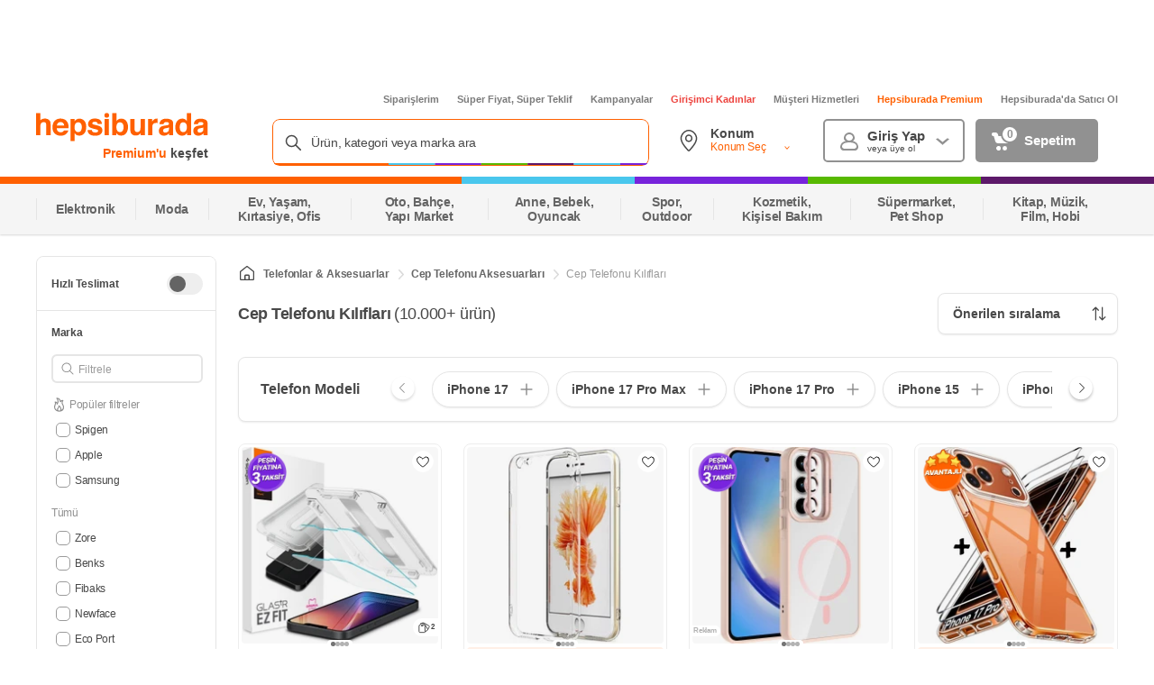

--- FILE ---
content_type: text/css
request_url: https://images.hepsiburada.net/storefront/storefront/www/moria/1.0.2604931/project/assets/VerticalFilter.css
body_size: 9745
content:
.FacetList-Uk2AGm1vet7U_kBUr9ku{font-family:-apple-system,BlinkMacSystemFont,Arial,Roboto,Oxygen,Ubuntu,Cantarell,Fira Sans,Droid Sans,Helvetica Neue,sans-serif!important;background-color:#fff}.FacetList-Uk2AGm1vet7U_kBUr9ku .FacetList-YnYg4tVo3WpRWIBHgQdu{text-align:center;margin-top:16px}.FacetList-Uk2AGm1vet7U_kBUr9ku .FacetList-YnYg4tVo3WpRWIBHgQdu .FacetList-T3HSNCv01edKLQYFZhTA{font-size:12px;line-height:16px;font-weight:600;color:#484848;cursor:pointer}.FacetList-Uk2AGm1vet7U_kBUr9ku .FacetList-YnYg4tVo3WpRWIBHgQdu .FacetList-T3HSNCv01edKLQYFZhTA:hover{color:#ff6000}.FacetList-Uk2AGm1vet7U_kBUr9ku.FacetList-cG7_pIC3gwvKZwV3IUUM{width:200px;border:1px solid #e5e5e5;border-radius:8px;-webkit-box-sizing:border-box;box-sizing:border-box;margin-bottom:24px}.FacetList-Uk2AGm1vet7U_kBUr9ku.FacetList-cG7_pIC3gwvKZwV3IUUM.FacetList-XYWrhvmTJrBCfadzzcoW{margin-bottom:0}.FacetList-Uk2AGm1vet7U_kBUr9ku.FacetList-cG7_pIC3gwvKZwV3IUUM .FacetList-sQh9oQ7ZsBqdLSOitkDx,.FacetList-Uk2AGm1vet7U_kBUr9ku.FacetList-cG7_pIC3gwvKZwV3IUUM .FacetList-g7pxgACS8hLvuqbTOJnu{padding:0;-webkit-box-shadow:inset 0px -1px 0px #e5e5e5;box-shadow:inset 0 -1px #e5e5e5}.FacetList-Uk2AGm1vet7U_kBUr9ku.FacetList-cG7_pIC3gwvKZwV3IUUM .FacetList-sQh9oQ7ZsBqdLSOitkDx .FacetList-xGiqzD68WjXluJuuQciF{margin-bottom:0}.FacetList-Uk2AGm1vet7U_kBUr9ku.FacetList-cG7_pIC3gwvKZwV3IUUM .FacetList-sQh9oQ7ZsBqdLSOitkDx .FacetList-wuEh6sY110tvnQpWZo8F{padding-bottom:0}.FacetList-Uk2AGm1vet7U_kBUr9ku.FacetList-cG7_pIC3gwvKZwV3IUUM .FacetList-sQh9oQ7ZsBqdLSOitkDx .FacetList-xGMRehRAVARAdSXKTC0U{display:-webkit-box;display:-ms-flexbox;display:flex;-ms-flex-wrap:wrap;flex-wrap:wrap;grid-gap:8px 4px;max-height:184px}.FacetList-Uk2AGm1vet7U_kBUr9ku.FacetList-cG7_pIC3gwvKZwV3IUUM .FacetList-sQh9oQ7ZsBqdLSOitkDx .FacetList-x6Q2DZKXV3oKWT_cabTR{margin:0;padding:0 16px 18px}.FacetList-Uk2AGm1vet7U_kBUr9ku.FacetList-cG7_pIC3gwvKZwV3IUUM .FacetList-g7pxgACS8hLvuqbTOJnu .FacetList-KWeEo5_VbjJlDbQbWZgv{font-size:11px;cursor:pointer;color:#ff6000}.FacetList-Uk2AGm1vet7U_kBUr9ku.FacetList-cG7_pIC3gwvKZwV3IUUM .FacetList-g7pxgACS8hLvuqbTOJnu .FacetList-KWeEo5_VbjJlDbQbWZgv:hover+.FacetList-jdOTkB6uxAlcVwzapGCX{background:#f5f5f5!important}.FacetList-Uk2AGm1vet7U_kBUr9ku.FacetList-cG7_pIC3gwvKZwV3IUUM .FacetList-g7pxgACS8hLvuqbTOJnu .FacetList-KWeEo5_VbjJlDbQbWZgv:hover+.FacetList-jdOTkB6uxAlcVwzapGCX svg>path{fill:#8c8c8c!important}.FacetList-Uk2AGm1vet7U_kBUr9ku.FacetList-cG7_pIC3gwvKZwV3IUUM .FacetList-g7pxgACS8hLvuqbTOJnu .FacetList-xGiqzD68WjXluJuuQciF{margin-bottom:0;-webkit-box-align:center;-ms-flex-align:center;align-items:center;-webkit-box-pack:justify;-ms-flex-pack:justify;justify-content:space-between;-webkit-user-select:none;-moz-user-select:none;-ms-user-select:none;user-select:none}.FacetList-Uk2AGm1vet7U_kBUr9ku.FacetList-cG7_pIC3gwvKZwV3IUUM .FacetList-g7pxgACS8hLvuqbTOJnu .FacetList-wuEh6sY110tvnQpWZo8F{padding:0 16px 18px}.FacetList-Uk2AGm1vet7U_kBUr9ku.FacetList-cG7_pIC3gwvKZwV3IUUM .FacetList-g7pxgACS8hLvuqbTOJnu .FacetList-wuEh6sY110tvnQpWZo8F .FacetList-x6Q2DZKXV3oKWT_cabTR{margin:0}.FacetList-Uk2AGm1vet7U_kBUr9ku.FacetList-cG7_pIC3gwvKZwV3IUUM .FacetList-g7pxgACS8hLvuqbTOJnu .FacetList-wuEh6sY110tvnQpWZo8F.FacetList-zO2YyMJ0wUtfOxHsR3xo{padding-top:18px}.FacetList-Uk2AGm1vet7U_kBUr9ku.FacetList-cG7_pIC3gwvKZwV3IUUM .FacetList-g7pxgACS8hLvuqbTOJnu.FacetList-gQCjL64X_p6YFtgPBjYO.FacetList-YewXVis7MKqCQBmiuv80>div{overflow:unset}.FacetList-Uk2AGm1vet7U_kBUr9ku.FacetList-cG7_pIC3gwvKZwV3IUUM .FacetList-WiEDbuP6xXd_fikB2VDA{display:-webkit-box;display:-ms-flexbox;display:flex;-webkit-box-pack:start;-ms-flex-pack:start;justify-content:flex-start;-webkit-box-align:center;-ms-flex-align:center;align-items:center;color:#484848;font-size:12px;line-height:16px;font-weight:700;overflow-wrap:anywhere}.FacetList-Uk2AGm1vet7U_kBUr9ku.FacetList-cG7_pIC3gwvKZwV3IUUM .FacetList-WiEDbuP6xXd_fikB2VDA .FacetList-kKH7uw17PyFwg0DSSdsh{font-weight:400;color:#919191;white-space:pre}.FacetList-Uk2AGm1vet7U_kBUr9ku.FacetList-cG7_pIC3gwvKZwV3IUUM .FacetList-s_f2LClUaPdJnC84biMf{margin-top:0!important}.FacetList-MPcgXv1XWXoHQhvH7du0{position:relative}.FacetList-Tjc_YybT1hcM66r5WELb{max-height:248px;min-height:auto;overflow:auto;overflow-x:hidden;padding-right:3px;scrollbar-width:thin;scrollbar-color:#ddd rgba(0,0,0,0)}.FacetList-Tjc_YybT1hcM66r5WELb.FacetList-DvFfPeG1J3FFOJJnTNYs{max-height:398px}.FacetList-Tjc_YybT1hcM66r5WELb.FacetList-oL9BExapd7zopgu49E3_{max-height:388px}.FacetList-Tjc_YybT1hcM66r5WELb.FacetList-cG7_pIC3gwvKZwV3IUUM.FacetList-UQFB24e2cPi_M0HiwJG5{min-height:0;padding-right:0}.FacetList-Tjc_YybT1hcM66r5WELb::-webkit-scrollbar{background:#f5f5f5;border-radius:3px;width:4px}.FacetList-Tjc_YybT1hcM66r5WELb::-webkit-scrollbar-thumb{background:#ddd;border-radius:3px}.FacetList-Tjc_YybT1hcM66r5WELb:hover::-webkit-scrollbar-track{background:#f5f5f5;border-radius:3px}.FacetList-Tjc_YybT1hcM66r5WELb:hover::-webkit-scrollbar-thumb,.FacetList-Tjc_YybT1hcM66r5WELb:hover::-webkit-scrollbar-thumb:hover{background:#9b9b9b}.FacetList-jC2UKwANxvDBxSr4jTwj{width:16px;height:16px}.FacetList-ATW_pdK7QHz74eSMN1DU,.FacetList-k7nKqBSRWXvYo5Lx9tbL{width:100%;margin-top:24px}.FacetList-ATW_pdK7QHz74eSMN1DU.FacetList-tk6NGxK0BsJ3_3owWF7Q,.FacetList-k7nKqBSRWXvYo5Lx9tbL.FacetList-tk6NGxK0BsJ3_3owWF7Q{margin-top:0}.FacetList-k7nKqBSRWXvYo5Lx9tbL{position:relative}.FacetList-k7nKqBSRWXvYo5Lx9tbL:before{content:"";position:absolute;top:0;bottom:0;right:-1px;margin:auto;width:35px;height:72px;background-image:-webkit-gradient(linear,right top,left top,from(#ffffff),to(rgba(255,255,255,0)));background-image:linear-gradient(-90deg,#ffffff,rgba(255,255,255,0));border-radius:8px;z-index:1}.FacetList-xGiqzD68WjXluJuuQciF{padding:16px;min-height:24px}.FacetList-xGiqzD68WjXluJuuQciF.FacetList-zO2YyMJ0wUtfOxHsR3xo{padding:0;min-height:0}.FacetList-xGiqzD68WjXluJuuQciF:hover .FacetList-jdOTkB6uxAlcVwzapGCX,.FacetList-xGiqzD68WjXluJuuQciF:hover .FacetList-uO9DwCQ0D61NKZOwbFZp{background:rgba(255,191,153,.16)!important}.FacetList-xGiqzD68WjXluJuuQciF:hover .FacetList-jdOTkB6uxAlcVwzapGCX svg>path,.FacetList-xGiqzD68WjXluJuuQciF:hover .FacetList-uO9DwCQ0D61NKZOwbFZp svg>path{fill:#ff6000}.FacetList-jdOTkB6uxAlcVwzapGCX{width:20px!important;height:20px!important;margin-bottom:auto!important;margin-left:12px}.FacetList-jdOTkB6uxAlcVwzapGCX .FacetList-xDoBI_oyjGSiCn7D28Jk{margin-bottom:2px}.FacetList-jdOTkB6uxAlcVwzapGCX .FacetList-nVXlXSE3wpk0Kg0g6HNf{margin-top:2px}.collapse-AYohaj7f1Ome3C_dcU9a{-webkit-box-shadow:0 1px 0 0 #d3d3d3;box-shadow:0 1px #d3d3d3;display:-webkit-box;display:-ms-flexbox;display:flex;-webkit-box-orient:vertical;-webkit-box-direction:normal;-ms-flex-direction:column;flex-direction:column;padding-bottom:5px;padding-top:32px}.collapse-OiAkNiGj9FknB4qawfnz{cursor:pointer;display:-webkit-box;display:-ms-flexbox;display:flex;margin-bottom:8px}.collapse-NHS1hXc7LgSHxjsnHn67{-webkit-box-align:center;-ms-flex-align:center;align-items:center;color:#000;-webkit-box-flex:1;-ms-flex:1;flex:1;font-size:16px;font-weight:700;-webkit-box-pack:center;-ms-flex-pack:center;justify-content:center;letter-spacing:-.32px;line-height:1.5}.collapse-NHS1hXc7LgSHxjsnHn67 .collapse-QibJxOAU1SVjGQIckugk{background-repeat:no-repeat;background-position:center;background-size:contain;background-image:url("data:image/svg+xml;charset=utf-8,%3Csvg xmlns=%27http://www.w3.org/2000/svg%27 fill=%27none%27 xmlns:xlink=%27http://www.w3.org/1999/xlink%27 width=%2712%27 height=%2712%27 viewBox=%270 0 16 16%27 stroke=%27none%27%3E%3Cdefs%3E%3Cpath id=%27info_svg__info_svg__a%27 d=%27M0 0h16v16H0z%27/%3E%3C/defs%3E%3Cg fill-rule=%27evenodd%27%3E%3Cmask id=%27info_svg__info_svg__b%27 fill=%27%23fff%27%3E%3Cuse xlink:href=%27%23info_svg__info_svg__a%27/%3E%3C/mask%3E%3Cg mask=%27url%28%23info_svg__info_svg__b%29%27%3E%3Cpath d=%27M8 0a8 8 0 1 0 8 8 8.009 8.009 0 0 0-8-8zm.167 3.333a1 1 0 1 1 0 2 1 1 0 0 1 0-2zm1.5 9H7A.667.667 0 1 1 7 11h.5a.167.167 0 0 0 .167-.167v-3a.167.167 0 0 0-.167-.166H7a.667.667 0 0 1 0-1.334h.667C8.403 6.333 9 6.93 9 7.667v3.166c0 .092.075.167.167.167h.5a.667.667 0 1 1 0 1.333z%27/%3E%3C/g%3E%3C/g%3E%3C/svg%3E");margin:0 4px}.collapse-TbMnHkIrLWMZsokP_3yE{max-height:0;overflow:hidden}.collapse-MDQyp5ZiH_93QW3Ou7E8{display:none}.collapse-MDQyp5ZiH_93QW3Ou7E8:checked+.collapse-OiAkNiGj9FknB4qawfnz+.collapse-TbMnHkIrLWMZsokP_3yE{max-height:100vh;-webkit-transition:max-height .8s ease;transition:max-height .8s ease}.collapse-MDQyp5ZiH_93QW3Ou7E8:disabled+.collapse-OiAkNiGj9FknB4qawfnz{cursor:auto}.collapse-ErsGQHr0leYv9QWiAzLY{-ms-flex-line-pack:center;align-content:center;-webkit-box-align:center;-ms-flex-align:center;align-items:center;background-color:#f5f5f5;border-radius:50%;display:-webkit-box;display:-ms-flexbox;display:flex;height:24px;-webkit-box-pack:center;-ms-flex-pack:center;justify-content:center;-webkit-transition:opacity .3s,-webkit-transform .3s;transition:opacity .3s,-webkit-transform .3s;transition:opacity .3s,transform .3s;transition:opacity .3s,transform .3s,-webkit-transform .3s;width:24px}.filter-box-RRunNsWUgDH5sjTtYL7f{display:-webkit-box;display:-ms-flexbox;display:flex;-webkit-box-flex:0;-ms-flex:0 0 auto;flex:0 0 auto;padding:8px 0}.filter-box-wehKgZVMr5IutYaD1dqQ{-webkit-box-align:center;-ms-flex-align:center;align-items:center;-webkit-column-gap:9px;-moz-column-gap:9px;column-gap:9px;display:grid;grid-template-columns:repeat(2,1fr)}.filter-box-raonGKsSiT0HnAVkEajt{color:orange;cursor:pointer;-webkit-box-flex:1;-ms-flex:1;flex:1;font-size:14px;font-weight:600;letter-spacing:-.28px;line-height:1.71}.filter-box-zYS4RjxdTd80KA2RiqHv{-webkit-box-align:end;-ms-flex-align:end;align-items:flex-end;color:orange;cursor:pointer;font-size:14px;font-weight:600;letter-spacing:-.28px;line-height:1.71}.filter-box-vFpPznfXrlzt8vCjAWt2{margin-top:8px}.filter-box-utdczQCOIBkox4RlwSr6{padding-bottom:11px}.colorContent-AEWKwvQHnT0cqbbwlEdQ{width:15px;height:15px;border-radius:50%;margin-right:5px;border:1px solid #eee;-webkit-box-sizing:border-box;box-sizing:border-box;background-image:url("data:image/svg+xml,%3Csvg xmlns=%27http://www.w3.org/2000/svg%27 xmlns:xlink=%27http://www.w3.org/1999/xlink%27 width=%2724%27 height=%2724%27 viewBox=%270 0 24 24%27%3E%3Cdefs%3E%3Ccircle id=%27prefix__a%27 cx=%2712%27 cy=%2712%27 r=%2712%27/%3E%3Ccircle id=%27prefix__b%27 cx=%2712%27 cy=%2712%27 r=%2711%27/%3E%3C/defs%3E%3Cg fill=%27none%27 fill-rule=%27evenodd%27%3E%3Ccircle cx=%2712%27 cy=%2712%27 r=%2711.5%27 stroke=%27%23EEE%27/%3E%3Cmask id=%27prefix__c%27 fill=%27%23fff%27%3E%3Cuse xlink:href=%27%23prefix__b%27/%3E%3C/mask%3E%3Cpath fill=%27%23A4A4A4%27 fill-rule=%27nonzero%27 d=%27M0.368 11.039L11.374 0.066 15.956 0.541 1.337 15.299 2 17.178 17.596 1.408 20.704 3.674 4.427 20.009 5.738 21.145 21.917 4.869 23.568 8.733 9.307 22.654 11.043 23.221 11.793 23.221 23.364 11.647 24.072 12.353 12.207 24.222 10.964 24.222 10.808 24.197 7.429 23.092 22.552 8.208 21.775 6.437 5.79 22.513 2.962 20.064 19.442 3.52 17.975 2.45 1.783 18.919 0.477 14.85 14.108 1 12.066 0.788 1.074 11.747%27 mask=%27url%28%23prefix__c%29%27/%3E%3C/g%3E%3C/svg%3E%0A");background-repeat:no-repeat;background-size:cover}.colorContent-AEWKwvQHnT0cqbbwlEdQ.colorContent-snY_Ni4ayN0WsHbBxjOZ{margin-right:8px;width:16px;height:16px;min-width:16px;max-width:16px}.ratingDisplayName-r49xxzU0zjRESAKM6msn{background-repeat:no-repeat;background-position:center;background-size:contain;background-image:url("data:image/svg+xml;charset=utf-8,%3Csvg xmlns=%27http://www.w3.org/2000/svg%27 viewBox=%270 0 24 24%27 stroke=%27none%27 fill=%27none%27%3E %3Cg fill=%27none%27 fill-rule=%27evenodd%27%3E %3Cpath fill=%27%23F3A027%27 d=%27M23.555 8.729c-.219-.588-.779-.978-1.406-.98h-6.087c-.212 0-.402-.134-.472-.334l-2.185-6.193c-.22-.586-.78-.975-1.405-.975-.626 0-1.186.389-1.405.975l-.005.016-2.18 6.177c-.07.2-.26.334-.471.334H1.85c-.631 0-1.195.394-1.411.988C.223 9.33.403 9.995.887 10.4l5.184 4.3c.159.132.22.347.155.543l-2.178 6.531c-.207.62.012 1.302.54 1.686.527.385 1.243.384 1.77-.002l5.346-3.92c.176-.129.415-.129.591 0l5.344 3.919c.527.388 1.243.39 1.772.005.529-.385.747-1.068.54-1.688l-2.178-6.535c-.065-.196-.004-.411.155-.543l5.194-4.306c.478-.408.651-1.071.433-1.661z%27/%3E %3C/g%3E %3C/svg%3E");display:-webkit-box;display:-ms-flexbox;display:flex}.ratingDisplayName-r49xxzU0zjRESAKM6msn.ratingDisplayName-nQfAWcACX46WopQ3gWur{height:15px;margin:0 1.5px;width:14px}.ratingDisplayName-r49xxzU0zjRESAKM6msn.ratingDisplayName-ftpVeV9_qGP6tF5UHQKs{height:12px;margin:0 1.5px;width:12px}.appliedVerticalFilter-HXLidzZ3Yd50aov845Lz{padding:4px 13px 4px 16px!important;border:1px solid #ff6000!important;height:40px!important;-webkit-box-shadow:none!important;box-shadow:none!important;max-width:100%!important}.appliedVerticalFilter-HXLidzZ3Yd50aov845Lz:hover{background:#f5f5f5}.appliedVerticalFilter-HXLidzZ3Yd50aov845Lz .appliedVerticalFilter-rxdhhFDFaJiRVL0RqUW_{display:-webkit-box;display:-ms-flexbox;display:flex;-webkit-box-align:center;-ms-flex-align:center;align-items:center;overflow:hidden}.appliedVerticalFilter-HXLidzZ3Yd50aov845Lz .appliedVerticalFilter-rxdhhFDFaJiRVL0RqUW_.appliedVerticalFilter-eX786wMrvM3MwdTWo_aX{overflow:unset}.appliedVerticalFilter-HXLidzZ3Yd50aov845Lz .appliedVerticalFilter-rxdhhFDFaJiRVL0RqUW_ .appliedVerticalFilter-DA7MoqA1GMLjXFA84QIZ{margin-left:-4px}.appliedVerticalFilter-HXLidzZ3Yd50aov845Lz .appliedVerticalFilter-rxdhhFDFaJiRVL0RqUW_ .appliedVerticalFilter-YdLlIC5QHB8W6vPwIwOV{display:-webkit-box;display:-ms-flexbox;display:flex;-webkit-box-orient:vertical;-webkit-box-direction:normal;-ms-flex-direction:column;flex-direction:column;-webkit-box-align:start;-ms-flex-align:start;align-items:flex-start;max-width:100%}.appliedVerticalFilter-HXLidzZ3Yd50aov845Lz .appliedVerticalFilter-rxdhhFDFaJiRVL0RqUW_ .appliedVerticalFilter-YdLlIC5QHB8W6vPwIwOV .appliedVerticalFilter-Q9jGQ78T7j57oSbvBRyf,.appliedVerticalFilter-HXLidzZ3Yd50aov845Lz .appliedVerticalFilter-rxdhhFDFaJiRVL0RqUW_ .appliedVerticalFilter-YdLlIC5QHB8W6vPwIwOV .appliedVerticalFilter-pSOYt8wpwv9fUK7bNUjk{font-size:12px;line-height:16px;white-space:nowrap;font-weight:400}.appliedVerticalFilter-HXLidzZ3Yd50aov845Lz .appliedVerticalFilter-rxdhhFDFaJiRVL0RqUW_ .appliedVerticalFilter-YdLlIC5QHB8W6vPwIwOV .appliedVerticalFilter-Q9jGQ78T7j57oSbvBRyf{font-weight:400;color:#919191;text-overflow:ellipsis;overflow:hidden;width:100%;text-align:left}.appliedVerticalFilter-HXLidzZ3Yd50aov845Lz .appliedVerticalFilter-rxdhhFDFaJiRVL0RqUW_ .appliedVerticalFilter-YdLlIC5QHB8W6vPwIwOV .appliedVerticalFilter-wpZa0TkmzdHiEapTAofA{height:14px;display:-webkit-box;display:-ms-flexbox;display:flex;-webkit-box-align:center;-ms-flex-align:center;align-items:center}.appliedVerticalFilter-HXLidzZ3Yd50aov845Lz .appliedVerticalFilter-rxdhhFDFaJiRVL0RqUW_ .appliedVerticalFilter-YdLlIC5QHB8W6vPwIwOV .appliedVerticalFilter-wpZa0TkmzdHiEapTAofA .appliedVerticalFilter-pSOYt8wpwv9fUK7bNUjk{margin-left:3px}.appliedVerticalFilter-HXLidzZ3Yd50aov845Lz .appliedVerticalFilter-rxdhhFDFaJiRVL0RqUW_ .appliedVerticalFilter-YdLlIC5QHB8W6vPwIwOV .appliedVerticalFilter-wpZa0TkmzdHiEapTAofA ul li{line-height:14px!important}.appliedVerticalFilter-HXLidzZ3Yd50aov845Lz .appliedVerticalFilter-rxdhhFDFaJiRVL0RqUW_ .appliedVerticalFilter-YdLlIC5QHB8W6vPwIwOV .appliedVerticalFilter-pSOYt8wpwv9fUK7bNUjk{font-weight:700;color:#484848;max-width:100%;text-overflow:ellipsis;overflow:hidden}.appliedVerticalFilter-HXLidzZ3Yd50aov845Lz .appliedVerticalFilter-rxdhhFDFaJiRVL0RqUW_ .appliedVerticalFilter-YdLlIC5QHB8W6vPwIwOV .appliedVerticalFilter-pSOYt8wpwv9fUK7bNUjk.appliedVerticalFilter-EFce3daSSqKJLmQID067{color:#9b9b9b;font-weight:400}.appliedVerticalFilter-HXLidzZ3Yd50aov845Lz .appliedVerticalFilter-amCHdR_fBQE0dtU_Su_T{cursor:pointer!important;margin-left:9px!important}.totalProductCount-h6GXjakFzIWJdEzxeFYA{padding:16px;font-size:12px;-webkit-box-shadow:inset 0px -1px 0px #e5e5e5;box-shadow:inset 0 -1px #e5e5e5;color:#484848}.totalProductCount-h6GXjakFzIWJdEzxeFYA .totalProductCount-NGwtj4MUJQB5Zmv2FajZ{font-weight:700}.popularFilterItemContent-XBTAP97xkOP97NpwEnAB{margin-bottom:16px}.popularFilterItemContent-Dh6zkBglZSGxY6ffYEK7{display:-webkit-box;display:-ms-flexbox;display:flex;-webkit-box-align:center;-ms-flex-align:center;align-items:center;font-family:-apple-system,BlinkMacSystemFont,Arial,Roboto,Oxygen,Ubuntu,Cantarell,Fira Sans,Droid Sans,Helvetica Neue,sans-serif!important;margin-bottom:8px;font-weight:400;font-size:12px;line-height:16px;color:#919191;letter-spacing:-.025em}.popularFilterItemContent-Dh6zkBglZSGxY6ffYEK7 .popularFilterItemContent-q1AEEkb0l9X2DN77oD5v{background-repeat:no-repeat;background-position:center;background-size:contain;background-image:url("data:image/svg+xml;charset=utf-8,%3Csvg width=%2710%27 height=%2714%27 viewBox=%270 0 10 14%27 fill=%27none%27 xmlns=%27http://www.w3.org/2000/svg%27 stroke=%27none%27%3E %3Cpath d=%27M5 13.5C1.625 13.5 0.5 10.8409 0.5 9.36364C0.5 7 2.1875 6.40909 1.0625 4.34091C2.46875 4.34091 3.03125 5.52273 3.03125 6.40909C4.71875 4.04545 3.59375 1.58333 2.75 0.5C4.71875 0.5 6.125 2.27273 6.40625 4.04545C6.96875 3.15909 8.09375 2.56818 8.9375 2.86364C8.375 3.45455 7.8125 4.34091 8.09375 5.52273C8.42117 6.89857 9.5 7.59091 9.5 9.36364C9.5 11.1364 8.375 13.5 5 13.5ZM5 13.5C8.65625 13.5 6.40625 8.47727 4.71875 8.18182C5 9.06818 4.77743 9.72796 4.15625 10.25C2.75 11.4318 3.55931 13.5 5 13.5Z%27 stroke=%27%238C8C8C%27 stroke-linecap=%27round%27 stroke-linejoin=%27round%27/%3E %3C/svg%3E");width:16px;height:16px;margin-right:4px}.checkbox-RbVhSW7HY41omgqYfVMo{-webkit-box-align:center;-ms-flex-align:center;align-items:center;cursor:pointer;display:-webkit-box;display:-ms-flexbox;display:flex}.checkbox-dlUniYq0_cN87HLynYfo{-webkit-appearance:none;-moz-appearance:none;appearance:none;background-color:#fff;border:2px solid #9b9b9b;border-radius:6.7px;cursor:pointer;display:inline-block;height:20px;outline:none;position:relative;width:20px}.checkbox-dlUniYq0_cN87HLynYfo.checkbox-toAVY1hjKRXfcrtj3T0A{height:20px;width:20px}.checkbox-dlUniYq0_cN87HLynYfo.checkbox-toAVY1hjKRXfcrtj3T0A:checked:before{background-size:13.3px 10.8px;height:10.8px;inset:3px 1.7px 2.2px 1px;position:absolute;width:13.3px}.checkbox-dlUniYq0_cN87HLynYfo.checkbox-RLEmcbabA6Ua_m5yRRTN{border-radius:8px;height:24px;width:24px}.checkbox-dlUniYq0_cN87HLynYfo.checkbox-RLEmcbabA6Ua_m5yRRTN:checked:before{background-size:16px 13px;height:13px;inset:3px 2px;position:absolute;width:16px}.checkbox-dlUniYq0_cN87HLynYfo:checked{background:var(--color);border:2px solid var(--color)}.checkbox-dlUniYq0_cN87HLynYfo:checked:before{content:"";display:block;background-image:url('data:image/svg+xml,%3Csvg xmlns="http://www.w3.org/2000/svg" width="15" height="12" viewBox="0 0 15 12"%3E%3Cpath fill="%23FFF" fill-rule="nonzero" d="M13.927 2.2l-6.845 9.289a1.011 1.011 0 0 1-1.43.188L.764 7.769a1 1 0 0 1 1.25-1.562L6.09 9.468l6.227-8.451a1 1 0 1 1 1.61 1.183z"/%3E%3C/svg%3E%0A');background-repeat:no-repeat}.checkbox-dlUniYq0_cN87HLynYfo:disabled{background:#eee;border:2px solid #ccc;cursor:not-allowed;pointer-events:none}.checkbox-dlUniYq0_cN87HLynYfo.checkbox-rSTUUHTRxbcsr13Yyi59{background-color:#fef2f2;border:2px solid #fa3f3f}.checkbox-LWVCcSZX0pOuhM2w4YoN{color:#484848;display:-webkit-box;display:-ms-flexbox;display:flex;font-family:-apple-system,BlinkMacSystemFont,Arial,Roboto,Oxygen,Ubuntu,Cantarell,Fira Sans,Droid Sans,Helvetica Neue,sans-serif!important;font-size:16px;letter-spacing:-.32px;line-height:1.5;padding:0 10px}.checkbox-LWVCcSZX0pOuhM2w4YoN.checkbox-oKXMHVdyyTWzb6d2RL4K{color:#ccc}.checkbox-LWVCcSZX0pOuhM2w4YoN.checkbox-rSTUUHTRxbcsr13Yyi59{color:#fa3f3f}.seoAnchorLink-CM2op1NOHf7E4UxcmqGK{width:1px;height:1px;position:absolute!important;overflow:hidden;margin:-1px;padding:0;border:0}.seoAnchorLink-nCW0yP4qoVI_AhEjVAY_{-webkit-box-flex:1;-ms-flex:1;flex:1;font-size:12px;font-weight:400;line-height:15px;color:#484848;word-wrap:break-word;overflow-wrap:anywhere;max-width:200px;text-decoration:none}.seoAnchorLink-nCW0yP4qoVI_AhEjVAY_.seoAnchorLink-rdtvHnBr7IZwFH79K_NE{display:-webkit-box;display:-ms-flexbox;display:flex}.seoAnchorLink-nCW0yP4qoVI_AhEjVAY_.seoAnchorLink-erec0O8uuo4sLPEUTqmE{-webkit-box-flex:0;-ms-flex:none;flex:none;margin-right:5px}.seoAnchorLink-nCW0yP4qoVI_AhEjVAY_.seoAnchorLink-erec0O8uuo4sLPEUTqmE ul>li{width:14px;height:14px}.seoAnchorLink-zjLCyL9mz7YfHhG8uddN{display:-webkit-box;display:-ms-flexbox;display:flex;-webkit-box-align:center;-ms-flex-align:center;align-items:center;overflow-wrap:anywhere;color:#484848;width:100%}.seoAnchorLink-zjLCyL9mz7YfHhG8uddN:hover{color:#ff6000}.seoAnchorLink-zjLCyL9mz7YfHhG8uddN.seoAnchorLink-NRp36DQY4L__Pe9DZJxj{font-weight:600}.seoAnchorLink-zjLCyL9mz7YfHhG8uddN.seoAnchorLink-un7blh1OtgB2QPFGKbmd{padding-left:16px}.seoAnchorLink-zjLCyL9mz7YfHhG8uddN .seoAnchorLink-n23lulZoHG7TOJtG8cnQ{display:contents;white-space:pre;color:#919191}.content-AT4BR8pluFLXp9l7pHy9{display:-webkit-box;display:-ms-flexbox;display:flex;border-radius:8px;cursor:pointer;margin-bottom:4px;min-height:24px;position:relative}.content-AT4BR8pluFLXp9l7pHy9:last-child{margin-bottom:0}.content-AT4BR8pluFLXp9l7pHy9 .content-J3PhkgSVRlSvjex7iebW{width:100%;padding:4px 5px;line-height:16px;display:-webkit-box;display:-ms-flexbox;display:flex;-webkit-box-pack:justify;-ms-flex-pack:justify;justify-content:space-between;-webkit-box-align:start;-ms-flex-align:start;align-items:flex-start}.content-AT4BR8pluFLXp9l7pHy9 .content-J3PhkgSVRlSvjex7iebW input{margin:0;width:16px;height:16px;min-width:16px;min-height:16px;border-radius:5px;border-width:1px}.content-AT4BR8pluFLXp9l7pHy9 .content-J3PhkgSVRlSvjex7iebW input:before{background-size:10px 10px!important;inset:2px 0 0 2px!important;height:10.8px!important;width:13.3px!important}.content-AT4BR8pluFLXp9l7pHy9 .content-J3PhkgSVRlSvjex7iebW .content-CjbQoEcUlPW8lzvdKEij{-webkit-box-flex:1;-ms-flex:1;flex:1;font-size:12px;font-weight:400;line-height:15px;color:#484848;word-wrap:break-word;overflow-wrap:anywhere;max-width:200px}.content-AT4BR8pluFLXp9l7pHy9 .content-J3PhkgSVRlSvjex7iebW .content-CjbQoEcUlPW8lzvdKEij.content-FobJzhPUedTJvVkU3Xd1{display:-webkit-box;display:-ms-flexbox;display:flex}.content-AT4BR8pluFLXp9l7pHy9 .content-J3PhkgSVRlSvjex7iebW .content-CjbQoEcUlPW8lzvdKEij.content-KgsbswV1lEA66Lx0IsfS{-webkit-box-flex:0;-ms-flex:none;flex:none;margin-right:5px}.content-AT4BR8pluFLXp9l7pHy9 .content-J3PhkgSVRlSvjex7iebW .content-CjbQoEcUlPW8lzvdKEij.content-KgsbswV1lEA66Lx0IsfS ul>li{width:14px;height:14px}.content-AT4BR8pluFLXp9l7pHy9 .content-J3PhkgSVRlSvjex7iebW .content-fPE7Z59HwxrDxnkzKLG_{display:inline-block}.content-AT4BR8pluFLXp9l7pHy9 .content-J3PhkgSVRlSvjex7iebW.content-b_l1G9ASO7ZjCxeb6Nq7 input,.content-AT4BR8pluFLXp9l7pHy9 .content-J3PhkgSVRlSvjex7iebW.content-A5_0IzN9kMNn5yLK5795 input{border-radius:50%}.content-AT4BR8pluFLXp9l7pHy9 .content-mWRYp7DNPtYUc_p4bmXu{font-size:11px;font-style:normal;font-weight:400;line-height:15px;color:#dadada}.content-AT4BR8pluFLXp9l7pHy9 .content-bvMBTMHAxosOqOUeVljy{padding-left:16px;padding-right:16px;display:-webkit-box;display:-ms-flexbox;display:flex;-webkit-box-flex:1px;-ms-flex:1px;flex:1px;-webkit-box-align:center;-ms-flex-align:center;align-items:center}.content-AT4BR8pluFLXp9l7pHy9 .content-bA1Rf7WiskvkitWujBc0{display:-webkit-box;display:-ms-flexbox;display:flex;-webkit-box-flex:1;-ms-flex:1;flex:1;-webkit-box-align:center;-ms-flex-align:center;align-items:center;padding:0 5px;height:100%}.content-AT4BR8pluFLXp9l7pHy9:hover{background-color:#f5f5f5}.content-AT4BR8pluFLXp9l7pHy9:focus{background-color:#eee}.content-AT4BR8pluFLXp9l7pHy9.content-UXuu1Cm8JyFvv_c5IGCy .content-J3PhkgSVRlSvjex7iebW{-webkit-box-sizing:content-box;box-sizing:content-box}.content-AT4BR8pluFLXp9l7pHy9.content-UXuu1Cm8JyFvv_c5IGCy .content-CjbQoEcUlPW8lzvdKEij{max-width:170px}.campaignFilterContent-htd06PNEB8GLqjBe5C8a{display:-webkit-box;display:-ms-flexbox;display:flex;-webkit-box-align:center;-ms-flex-align:center;align-items:center;min-width:314px;max-width:314px;height:60px;margin:0 4px;border-radius:8px;-webkit-box-shadow:0 2px 16px 0 rgba(0,0,0,.08);box-shadow:0 2px 16px #00000014;background-color:#fff;cursor:pointer;padding:0 12px;-webkit-box-sizing:border-box!important;box-sizing:border-box!important}.campaignFilterContent-htd06PNEB8GLqjBe5C8a:first-child{margin-left:10px}.campaignFilterContent-htd06PNEB8GLqjBe5C8a:first-child{margin-right:10px}.campaignFilterContent-htd06PNEB8GLqjBe5C8a .campaignFilterContent-qXtAmh9GAmdRDK5m803d{display:-webkit-box;display:-ms-flexbox;display:flex}.campaignFilterContent-htd06PNEB8GLqjBe5C8a .campaignFilterContent-pKcYLXWDYSrn4v1Sie7o{width:100%;display:-webkit-box;display:-ms-flexbox;display:flex;-webkit-box-pack:center;-ms-flex-pack:center;justify-content:center;font-size:12px;margin-left:12px;color:#484848;font-weight:600;font-stretch:normal;font-style:normal;line-height:1.5;text-align:center}.campaignFilterContent-ZXSZDSqlbKHjDuAc3nQs{width:100%;height:60px;border-radius:8px;-webkit-box-shadow:0 2px 16px 0 rgba(0,0,0,.08);box-shadow:0 2px 16px #00000014;background-color:#439e4a;display:-webkit-box;display:-ms-flexbox;display:flex;-webkit-box-align:center;-ms-flex-align:center;align-items:center;-webkit-box-pack:center;-ms-flex-pack:center;justify-content:center;color:#fff;font-size:16px;font-weight:700;font-stretch:normal;font-style:normal;line-height:1.5;font-family:-apple-system,BlinkMacSystemFont,Arial,Roboto,Oxygen,Ubuntu,Cantarell,Fira Sans,Droid Sans,Helvetica Neue,sans-serif!important;position:relative}.campaignFilterContent-ZXSZDSqlbKHjDuAc3nQs .campaignFilterContent-WHqs_jfkCmHp5hNZmT29{position:absolute;top:0;bottom:0;left:25px;margin:auto;height:-webkit-fit-content;height:-moz-fit-content;height:fit-content;display:-webkit-box;display:-ms-flexbox;display:flex}.campaignFilterContent-ZXSZDSqlbKHjDuAc3nQs .campaignFilterContent-zjheNKsjr5E65fwLrrZA{position:absolute;top:5px;right:12px;cursor:pointer}.heroContent-PSBNfIwsdvVuvGHqi2Fw{display:-webkit-box;display:-ms-flexbox;display:flex;-webkit-box-align:center;-ms-flex-align:center;align-items:center;-ms-flex-wrap:nowrap;flex-wrap:nowrap;width:100%;height:72px;-webkit-box-sizing:border-box;box-sizing:border-box;background:#fff;-webkit-box-shadow:0 1px 2px 0 rgba(0,0,0,.08);box-shadow:0 1px 2px #00000014;border:solid 1px #e5e5e5;border-radius:8px;font-family:-apple-system,BlinkMacSystemFont,Arial,Roboto,Oxygen,Ubuntu,Cantarell,Fira Sans,Droid Sans,Helvetica Neue,sans-serif!important;position:relative;-webkit-user-select:none;-moz-user-select:none;-ms-user-select:none;user-select:none;overflow:hidden;margin-bottom:24px}.heroContent-PSBNfIwsdvVuvGHqi2Fw .heroContent-scyHeKiKHlG11h80SgmH{font-size:16px;font-weight:700;font-stretch:normal;font-style:normal;line-height:1.5;color:#484848;margin-left:24px;padding-right:32px;white-space:nowrap}.heroContent-PSBNfIwsdvVuvGHqi2Fw .heroContent-RjAK_XL2dpecNWjkuOhT{height:100%;width:auto;overflow:hidden;padding-right:24px}.heroContent-PSBNfIwsdvVuvGHqi2Fw .heroContent-RjAK_XL2dpecNWjkuOhT .heroContent-x7FdupFHnEWOFR_vDg32{padding-right:48px}.heroContent-PSBNfIwsdvVuvGHqi2Fw .heroContent-RjAK_XL2dpecNWjkuOhT .heroContent-zY7qnKBe1_C170GpQbmm,.heroContent-PSBNfIwsdvVuvGHqi2Fw .heroContent-RjAK_XL2dpecNWjkuOhT .heroContent-jwsXiUyAJ96VVPGKat0N{display:block!important;width:32px;height:32px;-webkit-transform:none;-ms-transform:none;transform:none}.heroContent-PSBNfIwsdvVuvGHqi2Fw .heroContent-RjAK_XL2dpecNWjkuOhT .heroContent-zY7qnKBe1_C170GpQbmm{left:-48px;top:3px}.heroContent-PSBNfIwsdvVuvGHqi2Fw .heroContent-RjAK_XL2dpecNWjkuOhT .heroContent-jwsXiUyAJ96VVPGKat0N{right:-48px;top:3px}.heroContent-PSBNfIwsdvVuvGHqi2Fw .heroContent-aEisGzxfBIBHBCLDPmM5{padding:24px 0}.heroContent-PSBNfIwsdvVuvGHqi2Fw .heroContent-PNaiDDRPoIYhdu9YgloY{position:absolute;right:16px;z-index:2}.heroContent-PSBNfIwsdvVuvGHqi2Fw .heroContent-tRT2HTHvfHBeoYxmopTn{padding-right:6px!important}.heroContent-AoOQlh9KimEfuUX1Qd8x{display:-webkit-inline-box;display:-ms-inline-flexbox;display:inline-flex;margin:4px 8px 4px 0;height:40px}.heroContent-AoOQlh9KimEfuUX1Qd8x:last-child{margin-right:0}.heroContent-AoOQlh9KimEfuUX1Qd8x:last-child .heroContent-IuUq0v8_wAueO8ELIHZ5{margin-right:2px}.heroContent-AoOQlh9KimEfuUX1Qd8x .heroContent-IuUq0v8_wAueO8ELIHZ5{-webkit-box-sizing:border-box;box-sizing:border-box;height:40px;cursor:pointer;text-decoration:none}.heroContent-AoOQlh9KimEfuUX1Qd8x .heroContent-IuUq0v8_wAueO8ELIHZ5:focus{outline:none}.heroContent-AoOQlh9KimEfuUX1Qd8x .heroContent-wX4RJzHisIfuS5Xol0to{font-size:14px;font-weight:600;font-stretch:normal;font-style:normal;color:#484848;white-space:nowrap;font-family:-apple-system,BlinkMacSystemFont,Arial,Roboto,Oxygen,Ubuntu,Cantarell,Fira Sans,Droid Sans,Helvetica Neue,sans-serif!important}.heroContent-AoOQlh9KimEfuUX1Qd8x .heroContent-Y8UlFrF26jR98OfTpK8O{display:-webkit-box;display:-ms-flexbox;display:flex;-webkit-box-align:center;-ms-flex-align:center;align-items:center}.heroContent-AoOQlh9KimEfuUX1Qd8x .heroContent-Y8UlFrF26jR98OfTpK8O ul li{width:14px;height:14px}.heroContent-AoOQlh9KimEfuUX1Qd8x .heroContent-Y8UlFrF26jR98OfTpK8O .heroContent-wX4RJzHisIfuS5Xol0to{margin-left:4px}.heroContent-AoOQlh9KimEfuUX1Qd8x .heroContent-Lkkxx8vzSNblazawFRBI{display:-webkit-box;display:-ms-flexbox;display:flex;-webkit-box-align:center;-ms-flex-align:center;align-items:center}.heroContent-AoOQlh9KimEfuUX1Qd8x .heroContent-Lkkxx8vzSNblazawFRBI .heroContent-trUwNIYpZcmePoAqJzBr{display:-webkit-box;display:-ms-flexbox;display:flex;-webkit-box-orient:vertical;-webkit-box-direction:normal;-ms-flex-direction:column;flex-direction:column;-webkit-box-align:start;-ms-flex-align:start;align-items:flex-start}.heroContent-AoOQlh9KimEfuUX1Qd8x .heroContent-Lkkxx8vzSNblazawFRBI .heroContent-trUwNIYpZcmePoAqJzBr.heroContent-eDZ5pJf_oUMw_vRAvlhm{margin-top:-3px}.heroContent-AoOQlh9KimEfuUX1Qd8x .heroContent-Lkkxx8vzSNblazawFRBI .heroContent-trUwNIYpZcmePoAqJzBr.heroContent-eDZ5pJf_oUMw_vRAvlhm ul li{line-height:14px!important}.heroContent-AoOQlh9KimEfuUX1Qd8x .heroContent-Lkkxx8vzSNblazawFRBI .heroContent-sVOxjKjmX38SdLp46k7U{font-size:11px;font-weight:400;font-stretch:normal;font-style:normal;height:14px;line-height:16px;color:#919191;white-space:nowrap;margin-bottom:1px;font-family:-apple-system,BlinkMacSystemFont,Arial,Roboto,Oxygen,Ubuntu,Cantarell,Fira Sans,Droid Sans,Helvetica Neue,sans-serif!important}.carousel-hCHe_h9y71imemt_TLIg{display:-webkit-box;display:-ms-flexbox;display:flex;-webkit-box-align:center;-ms-flex-align:center;align-items:center;height:100%}.carousel-hCHe_h9y71imemt_TLIg .carousel-CM0kMRsKhCBVbbzB5bgX{cursor:pointer}.carousel-hCHe_h9y71imemt_TLIg .carousel-CM0kMRsKhCBVbbzB5bgX.carousel-m3DA5cWnKU1GPlBDErq2{opacity:.6;cursor:default}.carousel-hCHe_h9y71imemt_TLIg .carousel-glZv6nYnxWVlQmiSkjNO{display:-webkit-box;display:-ms-flexbox;display:flex;-webkit-box-align:center;-ms-flex-align:center;align-items:center;overflow:hidden;width:auto;height:auto}.carousel-hCHe_h9y71imemt_TLIg .carousel-glZv6nYnxWVlQmiSkjNO.carousel-IMJdpFX2mpceNYrUKzqs{-webkit-box-align:stretch;-ms-flex-align:stretch;align-items:stretch}.carousel-hCHe_h9y71imemt_TLIg .carousel-On5Pbj6IaEBFAbs7hEwT{padding-right:16px}.carousel-hCHe_h9y71imemt_TLIg .carousel-xw6DJD4pkDnSdY_cYE94{padding-left:16px}.carousel-hCHe_h9y71imemt_TLIg .carousel-On5Pbj6IaEBFAbs7hEwT,.carousel-hCHe_h9y71imemt_TLIg .carousel-xw6DJD4pkDnSdY_cYE94{display:-webkit-box;display:-ms-flexbox;display:flex;-webkit-box-align:center;-ms-flex-align:center;align-items:center;cursor:default}.carousel-hCHe_h9y71imemt_TLIg .carousel-r8XVOqyezMIaOTygB9hQ:not(.carousel-m3DA5cWnKU1GPlBDErq2){background:-webkit-gradient(linear,right top,left top,from(#FFFFFF),color-stop(110.61%,rgba(255,255,255,0)));background:linear-gradient(270deg,#FFFFFF 0%,rgba(255,255,255,0) 110.61%)}.carousel-hCHe_h9y71imemt_TLIg .carousel-oOHWxzYfTfOQeP92YGVh:not(.carousel-m3DA5cWnKU1GPlBDErq2){background:-webkit-gradient(linear,left top,right top,from(#FFFFFF),color-stop(110.61%,rgba(255,255,255,0)));background:linear-gradient(90deg,#FFFFFF 0%,rgba(255,255,255,0) 110.61%)}.input-aO0yg4aA7rRZqtMdlSZ1{position:relative}.input-mLShyx1a51xXunkUA7No{background-color:#eee;border:2px solid #eee;border-radius:8px;-webkit-box-sizing:border-box;box-sizing:border-box;color:#9b9b9b;font-family:-apple-system,BlinkMacSystemFont,Arial,Roboto,Oxygen,Ubuntu,Cantarell,Fira Sans,Droid Sans,Helvetica Neue,sans-serif!important;font-size:16px;font-style:normal;font-weight:400;letter-spacing:-.32px;line-height:1.5;outline:0;padding:10px 14px;width:100%}.input-mLShyx1a51xXunkUA7No:focus{background-color:#fff;border-color:#ff6000;color:#111;-webkit-transition:all .25s ease;transition:all .25s ease}.input-mLShyx1a51xXunkUA7No:disabled{cursor:not-allowed}.input-mLShyx1a51xXunkUA7No:not(:focus):not(:disabled):hover{background-color:#f5f5f5}.input-mLShyx1a51xXunkUA7No::-ms-clear,.input-mLShyx1a51xXunkUA7No::-ms-reveal{display:none}.input-mLShyx1a51xXunkUA7No.input-dIFkRm7kinVz82IxLL46:not(:focus){border-color:#ddd;color:#484848;background-color:#fff}.facetCommon-mM22GgjmcS9Udd40DVGX{display:-webkit-box;display:-ms-flexbox;display:flex;background:#fff;border-radius:6px;padding:0 0 8px}.facetCommon-mM22GgjmcS9Udd40DVGX .facetCommon-Z3bvSIPgBNdfoDOVJA0Q input{height:32px;max-height:32px;padding:8px;font-size:12px;background:#fff;border-color:#e5e5e5}.facetCommon-mM22GgjmcS9Udd40DVGX .facetCommon-Z3bvSIPgBNdfoDOVJA0Q input:focus{outline:none;-webkit-box-shadow:none;box-shadow:none;border-color:#ff6000}.facetCommon-mM22GgjmcS9Udd40DVGX .facetCommon-Z3bvSIPgBNdfoDOVJA0Q input::-webkit-input-placeholder{font-weight:400;font-size:12px;line-height:16px;color:#9b9b9b}.facetCommon-mM22GgjmcS9Udd40DVGX .facetCommon-Z3bvSIPgBNdfoDOVJA0Q input::-moz-placeholder{font-weight:400;font-size:12px;line-height:16px;color:#9b9b9b}.facetCommon-mM22GgjmcS9Udd40DVGX .facetCommon-Z3bvSIPgBNdfoDOVJA0Q input:-ms-input-placeholder{font-weight:400;font-size:12px;line-height:16px;color:#9b9b9b}.facetCommon-mM22GgjmcS9Udd40DVGX .facetCommon-Z3bvSIPgBNdfoDOVJA0Q input::-ms-input-placeholder{font-weight:400;font-size:12px;line-height:16px;color:#9b9b9b}.facetCommon-mM22GgjmcS9Udd40DVGX .facetCommon-Z3bvSIPgBNdfoDOVJA0Q input::placeholder{font-weight:400;font-size:12px;line-height:16px;color:#9b9b9b}.facetCommon-mM22GgjmcS9Udd40DVGX button{min-width:32px;height:32px;max-height:32px;margin-left:8px}.facetCommon-mM22GgjmcS9Udd40DVGX button:focus{outline:0}.rangeFilterInput-Q7tth5AJyClbKj6jGfv6 .rangeFilterInput-Y9NZO4j9CbNT3Kswh6e5{display:-webkit-box;display:-ms-flexbox;display:flex}.rangeFilterInput-Q7tth5AJyClbKj6jGfv6 .rangeFilterInput-Y9NZO4j9CbNT3Kswh6e5 input{width:60px;margin-right:7px}.rangeFilterInput-Q7tth5AJyClbKj6jGfv6 button{margin:0}.toggle-sFdkWmaIFBHQBc8Y6FNf{-webkit-box-align:center;-ms-flex-align:center;align-items:center;cursor:pointer;display:-webkit-box;display:-ms-flexbox;display:flex;width:100%}.toggle-J9JWVEuyPhrkCAAZwcQL{background-color:#eee;border:0;border-radius:24px;-webkit-box-sizing:border-box;box-sizing:border-box;cursor:pointer;display:inline-block;height:24px;line-height:24px;padding:0;position:relative;-webkit-transition:all .3s cubic-bezier(.35,0,.25,1);transition:all .3s cubic-bezier(.35,0,.25,1);vertical-align:middle;width:40px}.toggle-J9JWVEuyPhrkCAAZwcQL:after{opacity:0;content:"";right:20px;-webkit-transition:all .3s cubic-bezier(.35,0,.25,1);transition:all .3s cubic-bezier(.35,0,.25,1)}.toggle-J9JWVEuyPhrkCAAZwcQL:before{display:block;-webkit-animation-duration:.3s;animation-duration:.3s;-webkit-animation-name:toggle-bNbTRe_Z_fQ8JgtRO2lP;animation-name:toggle-bNbTRe_Z_fQ8JgtRO2lP;-webkit-animation-timing-function:cubic-bezier(.35,0,.25,1);animation-timing-function:cubic-bezier(.35,0,.25,1);background-color:#646464;border-radius:50%;content:" ";cursor:pointer;height:18px;left:3px;position:absolute;top:3px;-webkit-transition:left .3s cubic-bezier(.35,0,.25,1);transition:left .3s cubic-bezier(.35,0,.25,1);width:18px}.toggle-J9JWVEuyPhrkCAAZwcQL:focus{outline:none}.toggle-J9JWVEuyPhrkCAAZwcQL.toggle-VrNisETosfaqXv6jmxkE{background-color:#ff600014;border:0;position:relative}.toggle-J9JWVEuyPhrkCAAZwcQL.toggle-VrNisETosfaqXv6jmxkE:after{background-repeat:no-repeat;background-size:10px 10px;content:"";display:block;height:10px;position:absolute;right:7px;top:8px;width:10px;opacity:1}.toggle-J9JWVEuyPhrkCAAZwcQL.toggle-VrNisETosfaqXv6jmxkE:after.toggle-a4cjQg7IEwG0DFxlgWVO{background-image:url("data:image/svg+xml,%3Csvg xmlns=%27http://www.w3.org/2000/svg%27 width=%2710%27 height=%2710%27 viewBox=%270 0 10 10%27%3E%3Cg fill=%27none%27 fill-rule=%27evenodd%27%3E%3Cg fill=%27%23FFF%27%3E%3Cg%3E%3Cg%3E%3Cg%3E%3Cg%3E%3Cpath d=%27M7.821.475L2.791 7.66c-.021.03-.054.048-.088.048-.035 0-.068-.016-.09-.043l-1.28-1.708c-.207-.276-.599-.332-.875-.125-.276.207-.332.6-.125.875l1.28 1.706c.26.35.674.552 1.11.545.437-.007.843-.224 1.093-.582l5.03-7.185c.197-.283.129-.673-.154-.87-.283-.199-.673-.13-.87.153z%27/%3E%3C/g%3E%3C/g%3E%3C/g%3E%3C/g%3E%3C/g%3E%3C/g%3E%3C/svg%3E%0A")}.toggle-J9JWVEuyPhrkCAAZwcQL.toggle-VrNisETosfaqXv6jmxkE:before{background-color:#ff6000;-webkit-box-shadow:0 2px 3px 0 rgba(255,96,0,.16);box-shadow:0 2px 3px #ff600029;left:18px;top:3px}.toggle-J9JWVEuyPhrkCAAZwcQL.toggle-hEOEq0mehi3g01cg_yXL,.toggle-J9JWVEuyPhrkCAAZwcQL.toggle-Scpt3S2Bjo6TKJKG6w4Q{top:7%}.toggle-UVodGpk8NANQnO1f8hO2{color:#484848;font-family:-apple-system,BlinkMacSystemFont,Arial,Roboto,Oxygen,Ubuntu,Cantarell,Fira Sans,Droid Sans,Helvetica Neue,sans-serif!important;font-size:16px;font-stretch:normal;font-style:normal;font-weight:400;letter-spacing:-.32px;line-height:1.5;padding:0 10px}@-webkit-keyframes toggle-bNbTRe_Z_fQ8JgtRO2lP{0%{-webkit-transform:scale(1.1);transform:scale(1.1)}to{-webkit-transform:scale(1);transform:scale(1)}}@keyframes toggle-bNbTRe_Z_fQ8JgtRO2lP{0%{-webkit-transform:scale(1.1);transform:scale(1.1)}to{-webkit-transform:scale(1);transform:scale(1)}}.descriptionTooltip-NxXjlZV5ZSqAKrK7LgCJ{font-family:-apple-system,BlinkMacSystemFont,Arial,Roboto,Oxygen,Ubuntu,Cantarell,Fira Sans,Droid Sans,Helvetica Neue,sans-serif!important;max-width:200px;margin-left:-5px;overflow-wrap:break-word}.descriptionTooltip-XMtTf31wea1hFoPXAORg{display:-webkit-inline-box;display:-ms-inline-flexbox;display:inline-flex;margin-left:5px;margin-bottom:auto;margin-top:2px}.descriptionTooltip-XMtTf31wea1hFoPXAORg svg:hover g{fill:#6c84fa}.toggleContent-CudFEkqpp79JOwHdIsjI{display:-webkit-box;display:-ms-flexbox;display:flex;border-radius:8px;cursor:default}.toggleContent-CudFEkqpp79JOwHdIsjI .toggleContent-_CbIP9d4HQVigx2oPl5O{width:40px;height:24px}.toggleContent-CudFEkqpp79JOwHdIsjI .toggleContent-cAB6jnedzosQfHjmeXlK{width:100%;height:100%;display:-webkit-box;display:-ms-flexbox;display:flex;-webkit-box-pack:justify;-ms-flex-pack:justify;justify-content:space-between}.toggleContent-CudFEkqpp79JOwHdIsjI .toggleContent-cAB6jnedzosQfHjmeXlK .toggleContent-jlzw6p8v1zBFCKKKnJTK{color:#484848;-webkit-box-flex:1;-ms-flex:1;flex:1;font-size:12px;font-stretch:normal;font-style:normal;padding:4px 10px 4px 0;line-height:16px;font-weight:700;display:-webkit-box;display:-ms-flexbox;display:flex;word-break:break-word}.toggleContent-kaZJ21AePgOqPp7j67nG{margin-bottom:0!important}.indent-yntFaxE5cu8geGszerx2{-ms-flex-item-align:stretch;align-self:stretch;display:inline-block;-webkit-user-select:none;-moz-user-select:none;-ms-user-select:none;user-select:none;vertical-align:bottom;white-space:nowrap}.indent-jthHEaJub0UgmVyt8Nrw{display:inline-block;height:100%;position:relative;width:14px}.indent-UkspT63rkShGpaUCV9Hf:before{border-right:2px solid #f5f5f5;bottom:-4px;content:"";height:100%;position:absolute;right:4px;top:0}.indent-BsVrphRJkt9gqoCN1EBQ:not(.indent-gzpq3XJ9lRlMs0SjKzVI):before{display:none}.tree-MKK_VYGEQxGO236zUzZw{position:relative}.tree-oGXHOUODekpTJfttssOq{display:-webkit-box;display:-ms-flexbox;display:flex;line-height:24px;list-style:none;margin-bottom:4px;outline:0}.tree-tn11xPDsaUlfy8CyNiHR{display:-webkit-box;display:-ms-flexbox;display:flex;height:24px;padding:4px 0;width:24px}.tree-llxBSIG1yF10Zso310pX{-webkit-box-align:center;-ms-flex-align:center;align-items:center;display:-webkit-box;display:-ms-flexbox;display:flex;margin-right:4px}.tree-tn11xPDsaUlfy8CyNiHR.tree-HzPZupw712OTq5rSSIdn,.tree-llxBSIG1yF10Zso310pX.tree-HzPZupw712OTq5rSSIdn{-webkit-transform:rotate(180deg);-ms-transform:rotate(180deg);transform:rotate(180deg)}.tree-qo9yPGSjIUwR7y9m_p3t{-webkit-box-align:center;-ms-flex-align:center;align-items:center;border-radius:8px;display:-webkit-box;display:-ms-flexbox;display:flex;-webkit-box-flex:1;-ms-flex:1;flex:1;-webkit-box-pack:justify;-ms-flex-pack:justify;justify-content:space-between;margin:0;padding-right:4px;position:relative;text-decoration:none}.tree-qo9yPGSjIUwR7y9m_p3t:hover{background-color:#f5f5f5}.tree-qo9yPGSjIUwR7y9m_p3t:active{background-color:#ccc;color:#cc4d00}.tree-lvRXjYHH2ZyRHMa1KkYB{color:#4a4a4a;cursor:pointer;display:-webkit-box;-webkit-box-flex:1;-ms-flex:1;flex:1;font-family:-apple-system,BlinkMacSystemFont,Arial,Roboto,Oxygen,Ubuntu,Cantarell,Fira Sans,Droid Sans,Helvetica Neue,sans-serif!important;font-size:14px;font-weight:600;letter-spacing:-.28px;line-height:1.5;min-height:21px;overflow:hidden;padding:4px 8px}.tree-lvRXjYHH2ZyRHMa1KkYB:hover{color:#ff6000;text-decoration:underline}.tree-lvRXjYHH2ZyRHMa1KkYB:active{color:#cc4d00}.tree-lvRXjYHH2ZyRHMa1KkYB.tree-m25SE44YoeD1l3erE6Nh{font-weight:400}.tree-lvRXjYHH2ZyRHMa1KkYB.tree-jnjelQLOiWpa1ycQCU45{color:#ff6000}.tree-b_qSi8SN0r79MjKv00H9{background-repeat:no-repeat;background-position:center;background-size:contain;background-image:url("data:image/svg+xml;charset=utf-8,%3Csvg xmlns=%27http://www.w3.org/2000/svg%27 width=%2724%27 height=%2724%27 viewBox=%270 0 24 24%27 stroke=%27none%27 fill=%27none%27%3E %3Cg fill=%27none%27 fill-rule=%27evenodd%27%3E %3Cpath d=%27M0 0h24v24H0z%27/%3E %3Cpath d=%27M9.707 10c-.74 0-1.21.098-1.414.293-.306.293-.39 1.024 0 1.414l3 3a1 1 0 001.414 0l3-3c.39-.39.311-1.121 0-1.414-.207-.195-.679-.293-1.414-.293H9.707z%27 fill=%27%237b7b7b%27/%3E %3C/g%3E %3C/svg%3E");width:20px;height:24px}.treeCategoryContent-ar13AyWcM2xqHnRzGnVA{display:-webkit-inline-box;display:-ms-inline-flexbox;display:inline-flex;-webkit-box-align:center;-ms-flex-align:center;align-items:center;margin-bottom:4px;cursor:pointer;height:21px;width:calc(100% - 28px)}.treeCategoryContent-ar13AyWcM2xqHnRzGnVA.treeCategoryContent-MyO6mtk47l73JXmpol8O,.treeCategoryContent-ar13AyWcM2xqHnRzGnVA.treeCategoryContent-MyO6mtk47l73JXmpol8O .treeCategoryContent-SkRcnGHbZRYxRPJNfjfr{cursor:default}.treeCategoryContent-ar13AyWcM2xqHnRzGnVA .treeCategoryContent-SkRcnGHbZRYxRPJNfjfr{font-family:-apple-system,BlinkMacSystemFont,Arial,Roboto,Oxygen,Ubuntu,Cantarell,Fira Sans,Droid Sans,Helvetica Neue,sans-serif!important;font-size:12px;font-weight:400;font-stretch:normal;font-style:normal;line-height:16px;color:#484848;cursor:pointer}.treeCategoryContent-ar13AyWcM2xqHnRzGnVA .treeCategoryContent-MyO6mtk47l73JXmpol8O{font-weight:600}.treeCategoryContent-beaOxeDwnUeHySceDCFK{display:-webkit-inline-box;display:-ms-inline-flexbox;display:inline-flex;-webkit-box-align:center;-ms-flex-align:center;align-items:center;-webkit-box-pack:center;-ms-flex-pack:center;justify-content:center;width:20px;height:20px;border-radius:50%;cursor:pointer}.treeCategoryContent-beaOxeDwnUeHySceDCFK:hover{background:rgba(255,191,153,.16)}.treeCategoryContent-beaOxeDwnUeHySceDCFK:hover path{fill:#ff6000}.treeCategoryContent-Ea9CHxWIKEIBjJoxELUd{padding-right:4px}.treeCategoryContent-UGsFcZg3mBNcWRu5hnSh>div:hover,.treeCategoryContent-UGsFcZg3mBNcWRu5hnSh>div:active{background:none!important}.treeCategoryContent-UGsFcZg3mBNcWRu5hnSh>div>div:first-child{font-weight:400;font-size:12px;padding:0}.treeCategoryContent-UGsFcZg3mBNcWRu5hnSh>div>div:last-child{padding:0!important;height:20px!important;width:20px!important}.treeCategoryContent-UGsFcZg3mBNcWRu5hnSh>div>div:last-child svg{width:20px;height:20px}.treeCategoryContent-UGsFcZg3mBNcWRu5hnSh>div>div:last-child>div path:last-child{fill:#8c8c8c}.treeCategoryContent-UGsFcZg3mBNcWRu5hnSh>div>div:last-child>div:hover{background:rgba(255,191,153,.16);border-radius:50%;cursor:pointer}.treeCategoryContent-UGsFcZg3mBNcWRu5hnSh>div>div:last-child>div:hover path:last-child{fill:#ff6000}.treeCategoryContent-UGsFcZg3mBNcWRu5hnSh:last-child{margin-bottom:0}.treeCategoryContent-UGsFcZg3mBNcWRu5hnSh .treeCategoryContent-xHtuCdDcC5sn2P3aV4Af:before,.treeCategoryContent-UGsFcZg3mBNcWRu5hnSh .treeCategoryContent-s1qO_ovWnKYKTsR7S8hg:before{content:unset}.treeCategoryContent-UGsFcZg3mBNcWRu5hnSh .treeCategoryContent-xHtuCdDcC5sn2P3aV4Af{width:0!important}.treeCategoryContent-UGsFcZg3mBNcWRu5hnSh .treeCategoryContent-s1qO_ovWnKYKTsR7S8hg{width:8px!important}.treeCategoryContent-UGsFcZg3mBNcWRu5hnSh .treeCategoryContent-S7v6tFNmDYXQGKqlOxL2:first-child{width:22px!important}.treeCategoryContent-UGsFcZg3mBNcWRu5hnSh .treeCategoryContent-S7v6tFNmDYXQGKqlOxL2.treeCategoryContent-xHtuCdDcC5sn2P3aV4Af{width:0!important}.treeCategoryContent-XPVj5InCxOWIJtyTC35Z{display:-webkit-box;display:-ms-flexbox;display:flex;-webkit-box-align:center;-ms-flex-align:center;align-items:center;overflow-wrap:anywhere;color:#484848;width:100%}.treeCategoryContent-XPVj5InCxOWIJtyTC35Z:hover{color:#ff6000}.treeCategoryContent-XPVj5InCxOWIJtyTC35Z.treeCategoryContent-MyO6mtk47l73JXmpol8O{font-weight:600}.treeCategoryContent-XPVj5InCxOWIJtyTC35Z.treeCategoryContent-wtk3zuuWbQ3x6NAJe8ui{padding-left:16px}.treeCategoryContent-XPVj5InCxOWIJtyTC35Z .treeCategoryContent-cm47lbbguJbZNBZEzd17{display:contents;white-space:pre;color:#919191}.treeCategoryContent-u_3a_bgcNGCs3RyNQCEg{padding-right:4px;width:12px;height:12px;min-width:12px;min-height:12px}.searchbox-Rkc5aoOJWpQUJI6TutFf{position:sticky;top:0;left:0;z-index:1;height:32px;-webkit-box-align:center;-ms-flex-align:center;align-items:center;-webkit-box-sizing:border-box;box-sizing:border-box;border:2px solid #e5e5e5;padding:9px;margin:0 0 16px}.searchbox-Rkc5aoOJWpQUJI6TutFf.searchbox-DtZ4wAQ88hYGFthodsox{border-color:#ff6000}.searchbox-Rkc5aoOJWpQUJI6TutFf svg{min-width:14px;min-height:14px}.searchbox-Rkc5aoOJWpQUJI6TutFf .searchbox-QPllurtahpWx_ITtdjvg{border:none!important;height:27px!important;max-height:27px!important;padding:0 0 0 5px!important;width:100%!important;margin-top:1px!important}.searchbox-Rkc5aoOJWpQUJI6TutFf:hover,.searchbox-Rkc5aoOJWpQUJI6TutFf:hover input{background:#f5f5f5}.verticalFacetList-KkfyQXi53Jv_cVlT6FfT{width:200px;overflow:auto;overflow-x:hidden;border:1px solid #e5e5e5;border-radius:8px;-webkit-box-sizing:border-box;box-sizing:border-box;max-height:calc(100vh - 40px);scrollbar-width:none;scrollbar-color:#ddd rgba(0,0,0,0)}.verticalFacetList-KkfyQXi53Jv_cVlT6FfT .verticalFacetList-bUOmw3Jyo9Bm31JhqEki{border:none}.verticalFacetList-KkfyQXi53Jv_cVlT6FfT:hover{scrollbar-width:thin}.verticalFacetList-KkfyQXi53Jv_cVlT6FfT:hover::-webkit-scrollbar{width:8px}.verticalFacetList-KkfyQXi53Jv_cVlT6FfT::-webkit-scrollbar{width:0}.verticalFacetList-KkfyQXi53Jv_cVlT6FfT::-webkit-scrollbar-thumb{background:#ddd;border:2px solid rgba(0,0,0,0);background-clip:content-box;border-radius:100px}.verticalFacetList-KkfyQXi53Jv_cVlT6FfT:hover::-webkit-scrollbar-thumb{background:#ccc;background-clip:content-box}.VerticalFilter-nG8ZEbcy9RPeNfuqa3qm{width:200px}


--- FILE ---
content_type: application/javascript
request_url: https://images.hepsiburada.net/storefront/storefront/www/moria/1.0.2604931/project/assets/moria-node-modules-vendor-ab3dc336342aa132fa3c.js
body_size: 93313
content:
var Jn=Object.defineProperty;var Mr=Object.getOwnPropertySymbols;var Yn=Object.prototype.hasOwnProperty,qn=Object.prototype.propertyIsEnumerable;var Je=Math.pow,Lr=(V,W,o)=>W in V?Jn(V,W,{enumerable:!0,configurable:!0,writable:!0,value:o}):V[W]=o,vt=(V,W)=>{for(var o in W||(W={}))Yn.call(W,o)&&Lr(V,o,W[o]);if(Mr)for(var o of Mr(W))qn.call(W,o)&&Lr(V,o,W[o]);return V};(self.WP_MORIA_VLTRN=self.WP_MORIA_VLTRN||[]).push([[493],{2177:(V,W,o)=>{"use strict";var e=Object.create,h=Object.defineProperty,y=Object.getOwnPropertyDescriptor,d=Object.getOwnPropertyNames,v=Object.getPrototypeOf,a=Object.prototype.hasOwnProperty,i=(j,G)=>h(j,"name",{value:G,configurable:!0}),s=(j,G)=>{for(var E in G)h(j,E,{get:G[E],enumerable:!0})},T=(j,G,E,Y)=>{if(G&&typeof G=="object"||typeof G=="function")for(let te of d(G))!a.call(j,te)&&te!==E&&h(j,te,{get:()=>G[te],enumerable:!(Y=y(G,te))||Y.enumerable});return j},x=(j,G,E)=>(E=j!=null?e(v(j)):{},T(G||!j||!j.__esModule?h(E,"default",{value:j,enumerable:!0}):E,j)),M=j=>T(h({},"__esModule",{value:!0}),j),p={};s(p,{FeatureProvider:()=>pe,default:()=>z,useFeature:()=>w}),V.exports=M(p);var m={};s(m,{getAllFeatures:()=>Q,getFeature:()=>c,getPageFeatures:()=>k});var A=x(o(6042)),u="statsig_",U="test";function F(j={},G=!0){let E={};return Object.keys(j||{}).forEach(Y=>{if(Y.startsWith(u)){let te=Y.substring(u.length),ue=j[Y];if(G){let me=S(ue);try{ue=JSON.parse(me)}catch(J){ue=me}}E[te]=ue}}),E}i(F,"filterCookies");function S(j){try{return atob(j)}catch(G){return console.error("Error decoding base64 value:",G),""}}i(S,"decodeBase64");function b(j,G=U){return j===G||!1}i(b,"controlBucketCheck");function g(j){var G;return(G=j==null?void 0:j.toLowerCase())==null?void 0:G.replace(/[^a-zA-Z0-9]+(.)/g,(E,Y)=>Y.toUpperCase())}i(g,"camelCase");function R(j,G=U){var E;let Y={};for(let te of j){let ue=g(te.name);Y[ue]=b((E=te==null?void 0:te.value)==null?void 0:E.bucket,G)}return Y}i(R,"featuresToKeyValue");function f(j,G={decode:!0}){let E=`${u}${j}`,Y=A.default.get(E)||null;if(Y&&(G==null?void 0:G.decode))try{Y=atob(Y);try{Y=JSON.parse(Y)}catch(te){}}catch(te){return null}return Y}i(f,"getPageFeatures");var k=f;function n(j,G){let E=k(j,{decode:!0});return Array.isArray(E)&&E.find(Y=>(Y==null?void 0:Y.name)===G)||null}i(n,"getFeature");var c=n,P=x(o(6042));function C({decode:j}={}){let G=P.default.get();return F(G,j)}i(C,"getAllFeatures");var Q=C,I=o(5610);function $(j){let G=k(j);return Array.isArray(G)?R(G):null}i($,"getFlatPageFeatures");var ne=$,q=o(8859),ie=(0,I.createContext)({}),pe=i(({children:j,pageType:G})=>{let E=(0,I.useMemo)(()=>G?ne(G):null,[G]);return(0,q.jsx)(ie.Provider,{value:vt({},E),children:j})},"FeatureProvider"),w=i(()=>{let j=(0,I.useContext)(ie);if(!j)throw new Error("useFeature must be used within a FeatureProvider");return j},"useFeature"),z=m},540:(V,W,o)=>{"use strict";var e;e={value:!0},W.default=void 0;var h=T(o(5610)),y=i(o(1765)),d=i(o(8437)),v=i(o(6141)),a=o(8436);function i(w){return w&&w.__esModule?w:{default:w}}function s(){if(typeof WeakMap!="function")return null;var w=new WeakMap;return s=function(){return w},w}function T(w){if(w&&w.__esModule)return w;if(w===null||x(w)!=="object"&&typeof w!="function")return{default:w};var z=s();if(z&&z.has(w))return z.get(w);var j={},G=Object.defineProperty&&Object.getOwnPropertyDescriptor;for(var E in w)if(Object.prototype.hasOwnProperty.call(w,E)){var Y=G?Object.getOwnPropertyDescriptor(w,E):null;Y&&(Y.get||Y.set)?Object.defineProperty(j,E,Y):j[E]=w[E]}return j.default=w,z&&z.set(w,j),j}function x(w){return typeof Symbol=="function"&&typeof Symbol.iterator=="symbol"?x=function(j){return typeof j}:x=function(j){return j&&typeof Symbol=="function"&&j.constructor===Symbol&&j!==Symbol.prototype?"symbol":typeof j},x(w)}function M(w,z){var j=Object.keys(w);if(Object.getOwnPropertySymbols){var G=Object.getOwnPropertySymbols(w);z&&(G=G.filter(function(E){return Object.getOwnPropertyDescriptor(w,E).enumerable})),j.push.apply(j,G)}return j}function p(w){for(var z=1;z<arguments.length;z++){var j=arguments[z]!=null?arguments[z]:{};z%2?M(Object(j),!0).forEach(function(G){k(w,G,j[G])}):Object.getOwnPropertyDescriptors?Object.defineProperties(w,Object.getOwnPropertyDescriptors(j)):M(Object(j)).forEach(function(G){Object.defineProperty(w,G,Object.getOwnPropertyDescriptor(j,G))})}return w}function m(w,z){if(!(w instanceof z))throw new TypeError("Cannot call a class as a function")}function A(w,z){for(var j=0;j<z.length;j++){var G=z[j];G.enumerable=G.enumerable||!1,G.configurable=!0,"value"in G&&(G.writable=!0),Object.defineProperty(w,G.key,G)}}function u(w,z,j){return z&&A(w.prototype,z),j&&A(w,j),w}function U(w){return function(){var z=g(w),j;if(b()){var G=g(this).constructor;j=Reflect.construct(z,arguments,G)}else j=z.apply(this,arguments);return F(this,j)}}function F(w,z){return z&&(x(z)==="object"||typeof z=="function")?z:S(w)}function S(w){if(w===void 0)throw new ReferenceError("this hasn't been initialised - super() hasn't been called");return w}function b(){if(typeof Reflect=="undefined"||!Reflect.construct||Reflect.construct.sham)return!1;if(typeof Proxy=="function")return!0;try{return Date.prototype.toString.call(Reflect.construct(Date,[],function(){})),!0}catch(w){return!1}}function g(w){return g=Object.setPrototypeOf?Object.getPrototypeOf:function(j){return j.__proto__||Object.getPrototypeOf(j)},g(w)}function R(w,z){if(typeof z!="function"&&z!==null)throw new TypeError("Super expression must either be null or a function");w.prototype=Object.create(z&&z.prototype,{constructor:{value:w,writable:!0,configurable:!0}}),z&&f(w,z)}function f(w,z){return f=Object.setPrototypeOf||function(G,E){return G.__proto__=E,G},f(w,z)}function k(w,z,j){return z in w?Object.defineProperty(w,z,{value:j,enumerable:!0,configurable:!0,writable:!0}):w[z]=j,w}var n=function(){return!0},c=function(z){return z.trim().length>0},P=function(z){var j=z.containerProps,G=z.children;return h.default.createElement("div",j,G)},C="suggestions-revealed",Q="suggestions-updated",I="suggestion-selected",$="input-focused",ne="input-changed",q="input-blurred",ie="escape-pressed",pe=function(w){R(j,w);var z=U(j);function j(G){var E,Y=G.alwaysRenderSuggestions;return m(this,j),E=z.call(this),k(S(E),"onDocumentMouseDown",function(te){E.justClickedOnSuggestionsContainer=!1;for(var ue=te.detail&&te.detail.target||te.target;ue!==null&&ue!==document;){if(ue.getAttribute&&ue.getAttribute("data-suggestion-index")!==null)return;if(ue===E.suggestionsContainer){E.justClickedOnSuggestionsContainer=!0;return}ue=ue.parentNode}}),k(S(E),"storeAutowhateverRef",function(te){te!==null&&(E.autowhatever=te)}),k(S(E),"onSuggestionMouseEnter",function(te,ue){var me=ue.sectionIndex,J=ue.itemIndex;E.updateHighlightedSuggestion(me,J),te.target===E.pressedSuggestion&&(E.justSelectedSuggestion=!0),E.justMouseEntered=!0,setTimeout(function(){E.justMouseEntered=!1})}),k(S(E),"highlightFirstSuggestion",function(){E.updateHighlightedSuggestion(E.props.multiSection?0:null,0)}),k(S(E),"onDocumentMouseUp",function(){E.pressedSuggestion&&!E.justSelectedSuggestion&&E.input.focus(),E.pressedSuggestion=null}),k(S(E),"onSuggestionMouseDown",function(te){E.justSelectedSuggestion||(E.justSelectedSuggestion=!0,E.pressedSuggestion=te.target)}),k(S(E),"onSuggestionsClearRequested",function(){var te=E.props.onSuggestionsClearRequested;te&&te()}),k(S(E),"onSuggestionSelected",function(te,ue){var me=E.props,J=me.alwaysRenderSuggestions,ee=me.onSuggestionSelected,se=me.onSuggestionsFetchRequested;ee&&ee(te,ue);var he=E.props.shouldKeepSuggestionsOnSelect(ue.suggestion);J||he?se({value:ue.suggestionValue,reason:I}):E.onSuggestionsClearRequested(),E.resetHighlightedSuggestion()}),k(S(E),"onSuggestionClick",function(te){var ue=E.props,me=ue.alwaysRenderSuggestions,J=ue.focusInputOnSuggestionClick,ee=E.getSuggestionIndices(E.findSuggestionElement(te.target)),se=ee.sectionIndex,he=ee.suggestionIndex,ve=E.getSuggestion(se,he),O=E.props.getSuggestionValue(ve);E.maybeCallOnChange(te,O,"click"),E.onSuggestionSelected(te,{suggestion:ve,suggestionValue:O,suggestionIndex:he,sectionIndex:se,method:"click"});var L=E.props.shouldKeepSuggestionsOnSelect(ve);me||L||E.closeSuggestions(),J===!0?E.input.focus():E.onBlur(),setTimeout(function(){E.justSelectedSuggestion=!1})}),k(S(E),"onBlur",function(){var te=E.props,ue=te.inputProps,me=te.shouldRenderSuggestions,J=ue.value,ee=ue.onBlur,se=E.getHighlightedSuggestion(),he=me(J,q);E.setState({isFocused:!1,highlightedSectionIndex:null,highlightedSuggestionIndex:null,highlightedSuggestion:null,valueBeforeUpDown:null,isCollapsed:!he}),ee&&ee(E.blurEvent,{highlightedSuggestion:se})}),k(S(E),"onSuggestionMouseLeave",function(te){E.resetHighlightedSuggestion(!1),E.justSelectedSuggestion&&te.target===E.pressedSuggestion&&(E.justSelectedSuggestion=!1)}),k(S(E),"onSuggestionTouchStart",function(){E.justSelectedSuggestion=!0}),k(S(E),"onSuggestionTouchMove",function(){E.justSelectedSuggestion=!1,E.pressedSuggestion=null,E.input.focus()}),k(S(E),"itemProps",function(te){var ue=te.sectionIndex,me=te.itemIndex;return{"data-section-index":ue,"data-suggestion-index":me,onMouseEnter:E.onSuggestionMouseEnter,onMouseLeave:E.onSuggestionMouseLeave,onMouseDown:E.onSuggestionMouseDown,onTouchStart:E.onSuggestionTouchStart,onTouchMove:E.onSuggestionTouchMove,onClick:E.onSuggestionClick}}),k(S(E),"renderSuggestionsContainer",function(te){var ue=te.containerProps,me=te.children,J=E.props.renderSuggestionsContainer;return J({containerProps:ue,children:me,query:E.getQuery()})}),E.state={isFocused:!1,isCollapsed:!Y,highlightedSectionIndex:null,highlightedSuggestionIndex:null,highlightedSuggestion:null,valueBeforeUpDown:null},E.justPressedUpDown=!1,E.justMouseEntered=!1,E.pressedSuggestion=null,E}return u(j,[{key:"componentDidMount",value:function(){document.addEventListener("mousedown",this.onDocumentMouseDown),document.addEventListener("mouseup",this.onDocumentMouseUp),this.input=this.autowhatever.input,this.suggestionsContainer=this.autowhatever.itemsContainer}},{key:"UNSAFE_componentWillReceiveProps",value:function(E){var Y=this.state.highlightedSuggestionIndex===0&&this.props.highlightFirstSuggestion&&!E.highlightFirstSuggestion;(0,d.default)(E.suggestions,this.props.suggestions)?E.highlightFirstSuggestion&&E.suggestions.length>0&&this.justPressedUpDown===!1&&this.justMouseEntered===!1?this.highlightFirstSuggestion():Y&&this.resetHighlightedSuggestion():this.willRenderSuggestions(E,Q)?(this.state.isCollapsed&&!this.justSelectedSuggestion&&this.revealSuggestions(),Y&&this.resetHighlightedSuggestion()):this.resetHighlightedSuggestion()}},{key:"componentDidUpdate",value:function(E,Y){var te=this.props,ue=te.suggestions,me=te.onSuggestionHighlighted,J=te.highlightFirstSuggestion;if(!(0,d.default)(ue,E.suggestions)&&ue.length>0&&J){this.highlightFirstSuggestion();return}if(me){var ee=this.getHighlightedSuggestion(),se=Y.highlightedSuggestion;ee!=se&&me({suggestion:ee})}}},{key:"componentWillUnmount",value:function(){document.removeEventListener("mousedown",this.onDocumentMouseDown),document.removeEventListener("mouseup",this.onDocumentMouseUp)}},{key:"updateHighlightedSuggestion",value:function(E,Y,te){var ue=this;this.setState(function(me){var J=me.valueBeforeUpDown;return Y===null?J=null:J===null&&typeof te!="undefined"&&(J=te),{highlightedSectionIndex:E,highlightedSuggestionIndex:Y,highlightedSuggestion:Y===null?null:ue.getSuggestion(E,Y),valueBeforeUpDown:J}})}},{key:"resetHighlightedSuggestion",value:function(){var E=arguments.length>0&&arguments[0]!==void 0?arguments[0]:!0;this.setState(function(Y){var te=Y.valueBeforeUpDown;return{highlightedSectionIndex:null,highlightedSuggestionIndex:null,highlightedSuggestion:null,valueBeforeUpDown:E?null:te}})}},{key:"revealSuggestions",value:function(){this.setState({isCollapsed:!1})}},{key:"closeSuggestions",value:function(){this.setState({highlightedSectionIndex:null,highlightedSuggestionIndex:null,highlightedSuggestion:null,valueBeforeUpDown:null,isCollapsed:!0})}},{key:"getSuggestion",value:function(E,Y){var te=this.props,ue=te.suggestions,me=te.multiSection,J=te.getSectionSuggestions;return me?J(ue[E])[Y]:ue[Y]}},{key:"getHighlightedSuggestion",value:function(){var E=this.state,Y=E.highlightedSectionIndex,te=E.highlightedSuggestionIndex;return te===null?null:this.getSuggestion(Y,te)}},{key:"getSuggestionValueByIndex",value:function(E,Y){var te=this.props.getSuggestionValue;return te(this.getSuggestion(E,Y))}},{key:"getSuggestionIndices",value:function(E){var Y=E.getAttribute("data-section-index"),te=E.getAttribute("data-suggestion-index");return{sectionIndex:typeof Y=="string"?parseInt(Y,10):null,suggestionIndex:parseInt(te,10)}}},{key:"findSuggestionElement",value:function(E){var Y=E;do{if(Y.getAttribute&&Y.getAttribute("data-suggestion-index")!==null)return Y;Y=Y.parentNode}while(Y!==null);throw console.error("Clicked element:",E),new Error("Couldn't find suggestion element")}},{key:"maybeCallOnChange",value:function(E,Y,te){var ue=this.props.inputProps,me=ue.value,J=ue.onChange;Y!==me&&J(E,{newValue:Y,method:te})}},{key:"willRenderSuggestions",value:function(E,Y){var te=E.suggestions,ue=E.inputProps,me=E.shouldRenderSuggestions,J=ue.value;return te.length>0&&me(J,Y)}},{key:"getQuery",value:function(){var E=this.props.inputProps,Y=E.value,te=this.state.valueBeforeUpDown;return(te===null?Y:te).trim()}},{key:"render",value:function(){var E=this,Y=this.props,te=Y.suggestions,ue=Y.renderInputComponent,me=Y.onSuggestionsFetchRequested,J=Y.renderSuggestion,ee=Y.inputProps,se=Y.multiSection,he=Y.renderSectionTitle,ve=Y.id,O=Y.getSectionSuggestions,L=Y.theme,de=Y.getSuggestionValue,ye=Y.alwaysRenderSuggestions,Re=Y.highlightFirstSuggestion,we=Y.containerProps,Le=this.state,et=Le.isFocused,qe=Le.isCollapsed,$e=Le.highlightedSectionIndex,rt=Le.highlightedSuggestionIndex,tt=Le.valueBeforeUpDown,Qe=ye?n:this.props.shouldRenderSuggestions,Ze=ee.value,_=ee.onFocus,t=ee.onKeyDown,r=this.willRenderSuggestions(this.props,"render"),N=ye||et&&!qe&&r,re=N?te:[],ce=p({},ee,{onFocus:function(De){if(!E.justSelectedSuggestion&&!E.justClickedOnSuggestionsContainer){var je=Qe(Ze,$);E.justClickedOnSuggestionsContainer=!0,E.setState({isFocused:!0,isCollapsed:!je}),_&&_(De),je&&me({value:Ze,reason:$})}},onBlur:function(De,je){if(E.justClickedOnSuggestionsContainer){setTimeout(function(){E.input.focus()},0);return}je(),E.blurEvent=De,E.justSelectedSuggestion||(E.onBlur(),E.onSuggestionsClearRequested())},onChange:function(De){var je=De.target.value,oe=Qe(je,ne);E.maybeCallOnChange(De,je,"type"),E.suggestionsContainer&&(E.suggestionsContainer.scrollTop=0),E.setState(p({},Re?{}:{highlightedSectionIndex:null,highlightedSuggestionIndex:null,highlightedSuggestion:null},{valueBeforeUpDown:null,isCollapsed:!oe})),oe?me({value:je,reason:ne}):E.onSuggestionsClearRequested()},onKeyDown:function(De,je){var oe=De.keyCode;switch(oe){case 40:case 38:if(qe)Qe(Ze,C)&&(me({value:Ze,reason:C}),E.revealSuggestions(),De.preventDefault());else if(te.length>0){var ae=je.newHighlightedSectionIndex,Ue=je.newHighlightedItemIndex,Ve;Ue===null?Ve=tt===null?Ze:tt:Ve=E.getSuggestionValueByIndex(ae,Ue),E.updateHighlightedSuggestion(ae,Ue,Ze),E.maybeCallOnChange(De,Ve,oe===40?"down":"up"),De.preventDefault()}E.justPressedUpDown=!0,setTimeout(function(){E.justPressedUpDown=!1});break;case 13:{if(De.keyCode===229)break;var We=E.getHighlightedSuggestion();if(N&&!ye&&E.closeSuggestions(),We!=null){De.preventDefault();var Ne=de(We);E.maybeCallOnChange(De,Ne,"enter"),E.onSuggestionSelected(De,{suggestion:We,suggestionValue:Ne,suggestionIndex:rt,sectionIndex:$e,method:"enter"}),E.justSelectedSuggestion=!0,setTimeout(function(){E.justSelectedSuggestion=!1})}break}case 27:{N&&De.preventDefault();var nt=N&&!ye;if(tt===null){if(!nt){var it="";E.maybeCallOnChange(De,it,"escape"),Qe(it,ie)?me({value:it,reason:ie}):E.onSuggestionsClearRequested()}}else E.maybeCallOnChange(De,tt,"escape");nt?(E.onSuggestionsClearRequested(),E.closeSuggestions()):E.resetHighlightedSuggestion(),E.justClickedOnSuggestionsContainer=!1;break}}t&&t(De)}}),ge={query:this.getQuery()};return h.default.createElement(v.default,{multiSection:se,items:re,renderInputComponent:ue,renderItemsContainer:this.renderSuggestionsContainer,renderItem:J,renderItemData:ge,renderSectionTitle:he,getSectionItems:O,highlightedSectionIndex:$e,highlightedItemIndex:rt,containerProps:we,inputProps:ce,itemProps:this.itemProps,theme:(0,a.mapToAutowhateverTheme)(L),id:ve,ref:this.storeAutowhateverRef})}}]),j}(h.Component);W.default=pe,k(pe,"propTypes",{suggestions:y.default.array.isRequired,onSuggestionsFetchRequested:function(z,j){var G=z[j];if(typeof G!="function")throw new Error("'onSuggestionsFetchRequested' must be implemented. See: https://github.com/moroshko/react-autosuggest#onSuggestionsFetchRequestedProp")},onSuggestionsClearRequested:function(z,j){var G=z[j];if(z.alwaysRenderSuggestions===!1&&typeof G!="function")throw new Error("'onSuggestionsClearRequested' must be implemented. See: https://github.com/moroshko/react-autosuggest#onSuggestionsClearRequestedProp")},shouldKeepSuggestionsOnSelect:y.default.func,onSuggestionSelected:y.default.func,onSuggestionHighlighted:y.default.func,renderInputComponent:y.default.func,renderSuggestionsContainer:y.default.func,getSuggestionValue:y.default.func.isRequired,renderSuggestion:y.default.func.isRequired,inputProps:function(z,j){var G=z[j];if(!G)throw new Error("'inputProps' must be passed.");if(!Object.prototype.hasOwnProperty.call(G,"value"))throw new Error("'inputProps' must have 'value'.");if(!Object.prototype.hasOwnProperty.call(G,"onChange"))throw new Error("'inputProps' must have 'onChange'.")},shouldRenderSuggestions:y.default.func,alwaysRenderSuggestions:y.default.bool,multiSection:y.default.bool,renderSectionTitle:function(z,j){var G=z[j];if(z.multiSection===!0&&typeof G!="function")throw new Error("'renderSectionTitle' must be implemented. See: https://github.com/moroshko/react-autosuggest#renderSectionTitleProp")},getSectionSuggestions:function(z,j){var G=z[j];if(z.multiSection===!0&&typeof G!="function")throw new Error("'getSectionSuggestions' must be implemented. See: https://github.com/moroshko/react-autosuggest#getSectionSuggestionsProp")},focusInputOnSuggestionClick:y.default.bool,highlightFirstSuggestion:y.default.bool,theme:y.default.object,id:y.default.string,containerProps:y.default.object}),k(pe,"defaultProps",{renderSuggestionsContainer:P,shouldRenderSuggestions:c,alwaysRenderSuggestions:!1,multiSection:!1,shouldKeepSuggestionsOnSelect:function(){return!1},focusInputOnSuggestionClick:!0,highlightFirstSuggestion:!1,theme:a.defaultTheme,id:"1",containerProps:{}})},6141:(V,W,o)=>{"use strict";Object.defineProperty(W,"__esModule",{value:!0}),W.default=void 0;var e=T(o(5610)),h=i(o(1765)),y=i(o(7520)),d=i(o(494)),v=i(o(1597)),a=i(o(6794));function i(w){return w&&w.__esModule?w:{default:w}}function s(){if(typeof WeakMap!="function")return null;var w=new WeakMap;return s=function(){return w},w}function T(w){if(w&&w.__esModule)return w;if(w===null||S(w)!=="object"&&typeof w!="function")return{default:w};var z=s();if(z&&z.has(w))return z.get(w);var j={},G=Object.defineProperty&&Object.getOwnPropertyDescriptor;for(var E in w)if(Object.prototype.hasOwnProperty.call(w,E)){var Y=G?Object.getOwnPropertyDescriptor(w,E):null;Y&&(Y.get||Y.set)?Object.defineProperty(j,E,Y):j[E]=w[E]}return j.default=w,z&&z.set(w,j),j}function x(w,z){var j=Object.keys(w);if(Object.getOwnPropertySymbols){var G=Object.getOwnPropertySymbols(w);z&&(G=G.filter(function(E){return Object.getOwnPropertyDescriptor(w,E).enumerable})),j.push.apply(j,G)}return j}function M(w){for(var z=1;z<arguments.length;z++){var j=arguments[z]!=null?arguments[z]:{};z%2?x(Object(j),!0).forEach(function(G){I(w,G,j[G])}):Object.getOwnPropertyDescriptors?Object.defineProperties(w,Object.getOwnPropertyDescriptors(j)):x(Object(j)).forEach(function(G){Object.defineProperty(w,G,Object.getOwnPropertyDescriptor(j,G))})}return w}function p(w,z){return F(w)||U(w,z)||A(w,z)||m()}function m(){throw new TypeError(`Invalid attempt to destructure non-iterable instance.
In order to be iterable, non-array objects must have a [Symbol.iterator]() method.`)}function A(w,z){if(!!w){if(typeof w=="string")return u(w,z);var j=Object.prototype.toString.call(w).slice(8,-1);if(j==="Object"&&w.constructor&&(j=w.constructor.name),j==="Map"||j==="Set")return Array.from(j);if(j==="Arguments"||/^(?:Ui|I)nt(?:8|16|32)(?:Clamped)?Array$/.test(j))return u(w,z)}}function u(w,z){(z==null||z>w.length)&&(z=w.length);for(var j=0,G=new Array(z);j<z;j++)G[j]=w[j];return G}function U(w,z){if(!(typeof Symbol=="undefined"||!(Symbol.iterator in Object(w)))){var j=[],G=!0,E=!1,Y=void 0;try{for(var te=w[Symbol.iterator](),ue;!(G=(ue=te.next()).done)&&(j.push(ue.value),!(z&&j.length===z));G=!0);}catch(me){E=!0,Y=me}finally{try{!G&&te.return!=null&&te.return()}finally{if(E)throw Y}}return j}}function F(w){if(Array.isArray(w))return w}function S(w){return typeof Symbol=="function"&&typeof Symbol.iterator=="symbol"?S=function(j){return typeof j}:S=function(j){return j&&typeof Symbol=="function"&&j.constructor===Symbol&&j!==Symbol.prototype?"symbol":typeof j},S(w)}function b(w,z){if(!(w instanceof z))throw new TypeError("Cannot call a class as a function")}function g(w,z){for(var j=0;j<z.length;j++){var G=z[j];G.enumerable=G.enumerable||!1,G.configurable=!0,"value"in G&&(G.writable=!0),Object.defineProperty(w,G.key,G)}}function R(w,z,j){return z&&g(w.prototype,z),j&&g(w,j),w}function f(w){return function(){var z=P(w),j;if(c()){var G=P(this).constructor;j=Reflect.construct(z,arguments,G)}else j=z.apply(this,arguments);return k(this,j)}}function k(w,z){return z&&(S(z)==="object"||typeof z=="function")?z:n(w)}function n(w){if(w===void 0)throw new ReferenceError("this hasn't been initialised - super() hasn't been called");return w}function c(){if(typeof Reflect=="undefined"||!Reflect.construct||Reflect.construct.sham)return!1;if(typeof Proxy=="function")return!0;try{return Date.prototype.toString.call(Reflect.construct(Date,[],function(){})),!0}catch(w){return!1}}function P(w){return P=Object.setPrototypeOf?Object.getPrototypeOf:function(j){return j.__proto__||Object.getPrototypeOf(j)},P(w)}function C(w,z){if(typeof z!="function"&&z!==null)throw new TypeError("Super expression must either be null or a function");w.prototype=Object.create(z&&z.prototype,{constructor:{value:w,writable:!0,configurable:!0}}),z&&Q(w,z)}function Q(w,z){return Q=Object.setPrototypeOf||function(G,E){return G.__proto__=E,G},Q(w,z)}function I(w,z,j){return z in w?Object.defineProperty(w,z,{value:j,enumerable:!0,configurable:!0,writable:!0}):w[z]=j,w}var $={},ne=function(z){return e.default.createElement("input",z)},q=function(z){var j=z.containerProps,G=z.children;return e.default.createElement("div",j,G)},ie={container:"react-autowhatever__container",containerOpen:"react-autowhatever__container--open",input:"react-autowhatever__input",inputOpen:"react-autowhatever__input--open",inputFocused:"react-autowhatever__input--focused",itemsContainer:"react-autowhatever__items-container",itemsContainerOpen:"react-autowhatever__items-container--open",itemsList:"react-autowhatever__items-list",item:"react-autowhatever__item",itemFirst:"react-autowhatever__item--first",itemHighlighted:"react-autowhatever__item--highlighted",sectionContainer:"react-autowhatever__section-container",sectionContainerFirst:"react-autowhatever__section-container--first",sectionTitle:"react-autowhatever__section-title"},pe=function(w){C(j,w);var z=f(j);function j(G){var E;return b(this,j),E=z.call(this,G),I(n(E),"storeInputReference",function(Y){Y!==null&&(E.input=Y);var te=E.props.inputProps.ref;te&&(typeof te=="function"?te(Y):S(te)==="object"&&Object.prototype.hasOwnProperty.call(te,"current")&&(te.current=Y))}),I(n(E),"storeItemsContainerReference",function(Y){Y!==null&&(E.itemsContainer=Y)}),I(n(E),"onHighlightedItemChange",function(Y){E.highlightedItem=Y}),I(n(E),"getItemId",function(Y,te){if(te===null)return null;var ue=E.props.id,me=Y===null?"":"section-".concat(Y);return"react-autowhatever-".concat(ue,"-").concat(me,"-item-").concat(te)}),I(n(E),"onFocus",function(Y){var te=E.props.inputProps;E.setState({isInputFocused:!0}),te.onFocus&&te.onFocus(Y)}),I(n(E),"onBlur",function(Y){var te=E.props.inputProps,ue=function(){E.setState({isInputFocused:!1})};te.onBlur&&te.onBlur(Y,ue)}),I(n(E),"onKeyDown",function(Y){var te=E.props,ue=te.inputProps,me=te.highlightedSectionIndex,J=te.highlightedItemIndex,ee=Y.keyCode;switch(ee){case 40:case 38:{var se=ee===40?"next":"prev",he=E.sectionIterator[se]([me,J]),ve=p(he,2),O=ve[0],L=ve[1];ue.onKeyDown(Y,{newHighlightedSectionIndex:O,newHighlightedItemIndex:L});break}default:ue.onKeyDown(Y,{highlightedSectionIndex:me,highlightedItemIndex:J})}}),E.highlightedItem=null,E.state={isInputFocused:!1},E.setSectionsItems(G),E.setSectionIterator(G),E.setTheme(G),E}return R(j,[{key:"componentDidMount",value:function(){this.ensureHighlightedItemIsVisible()}},{key:"UNSAFE_componentWillReceiveProps",value:function(E){E.items!==this.props.items&&this.setSectionsItems(E),(E.items!==this.props.items||E.multiSection!==this.props.multiSection)&&this.setSectionIterator(E),E.theme!==this.props.theme&&this.setTheme(E)}},{key:"componentDidUpdate",value:function(){this.ensureHighlightedItemIsVisible()}},{key:"setSectionsItems",value:function(E){E.multiSection&&(this.sectionsItems=E.items.map(function(Y){return E.getSectionItems(Y)}),this.sectionsLengths=this.sectionsItems.map(function(Y){return Y.length}),this.allSectionsAreEmpty=this.sectionsLengths.every(function(Y){return Y===0}))}},{key:"setSectionIterator",value:function(E){this.sectionIterator=(0,y.default)({multiSection:E.multiSection,data:E.multiSection?this.sectionsLengths:E.items.length})}},{key:"setTheme",value:function(E){this.theme=(0,d.default)(E.theme)}},{key:"renderSections",value:function(){var E=this;if(this.allSectionsAreEmpty)return null;var Y=this.theme,te=this.props,ue=te.id,me=te.items,J=te.renderItem,ee=te.renderItemData,se=te.renderSectionTitle,he=te.highlightedSectionIndex,ve=te.highlightedItemIndex,O=te.itemProps;return me.map(function(L,de){var ye="react-autowhatever-".concat(ue,"-"),Re="".concat(ye,"section-").concat(de,"-"),we=de===0;return e.default.createElement("div",Y("".concat(Re,"container"),"sectionContainer",we&&"sectionContainerFirst"),e.default.createElement(v.default,{section:L,renderSectionTitle:se,theme:Y,sectionKeyPrefix:Re}),e.default.createElement(a.default,{items:E.sectionsItems[de],itemProps:O,renderItem:J,renderItemData:ee,sectionIndex:de,highlightedItemIndex:he===de?ve:null,onHighlightedItemChange:E.onHighlightedItemChange,getItemId:E.getItemId,theme:Y,keyPrefix:ye}))})}},{key:"renderItems",value:function(){var E=this.props.items;if(E.length===0)return null;var Y=this.theme,te=this.props,ue=te.id,me=te.renderItem,J=te.renderItemData,ee=te.highlightedSectionIndex,se=te.highlightedItemIndex,he=te.itemProps;return e.default.createElement(a.default,{items:E,itemProps:he,renderItem:me,renderItemData:J,highlightedItemIndex:ee===null?se:null,onHighlightedItemChange:this.onHighlightedItemChange,getItemId:this.getItemId,theme:Y,keyPrefix:"react-autowhatever-".concat(ue,"-")})}},{key:"ensureHighlightedItemIsVisible",value:function(){var E=this.highlightedItem;if(!!E){var Y=this.itemsContainer,te=E.offsetParent===Y?E.offsetTop:E.offsetTop-Y.offsetTop,ue=Y.scrollTop;te<ue?ue=te:te+E.offsetHeight>ue+Y.offsetHeight&&(ue=te+E.offsetHeight-Y.offsetHeight),ue!==Y.scrollTop&&(Y.scrollTop=ue)}}},{key:"render",value:function(){var E=this.theme,Y=this.props,te=Y.id,ue=Y.multiSection,me=Y.renderInputComponent,J=Y.renderItemsContainer,ee=Y.highlightedSectionIndex,se=Y.highlightedItemIndex,he=this.state.isInputFocused,ve=ue?this.renderSections():this.renderItems(),O=ve!==null,L=this.getItemId(ee,se),de="react-autowhatever-".concat(te),ye=M({role:"combobox","aria-haspopup":"listbox","aria-owns":de,"aria-expanded":O},E("react-autowhatever-".concat(te,"-container"),"container",O&&"containerOpen"),{},this.props.containerProps),Re=me(M({type:"text",value:"",autoComplete:"off","aria-autocomplete":"list","aria-controls":de,"aria-activedescendant":L},E("react-autowhatever-".concat(te,"-input"),"input",O&&"inputOpen",he&&"inputFocused"),{},this.props.inputProps,{onFocus:this.onFocus,onBlur:this.onBlur,onKeyDown:this.props.inputProps.onKeyDown&&this.onKeyDown,ref:this.storeInputReference})),we=J({containerProps:M({id:de,role:"listbox"},E("react-autowhatever-".concat(te,"-items-container"),"itemsContainer",O&&"itemsContainerOpen"),{ref:this.storeItemsContainerReference}),children:ve});return e.default.createElement("div",ye,Re,we)}}]),j}(e.Component);W.default=pe,I(pe,"propTypes",{id:h.default.string,multiSection:h.default.bool,renderInputComponent:h.default.func,renderItemsContainer:h.default.func,items:h.default.array.isRequired,renderItem:h.default.func,renderItemData:h.default.object,renderSectionTitle:h.default.func,getSectionItems:h.default.func,containerProps:h.default.object,inputProps:h.default.object,itemProps:h.default.oneOfType([h.default.object,h.default.func]),highlightedSectionIndex:h.default.number,highlightedItemIndex:h.default.number,theme:h.default.oneOfType([h.default.object,h.default.array])}),I(pe,"defaultProps",{id:"1",multiSection:!1,renderInputComponent:ne,renderItemsContainer:q,renderItem:function(){throw new Error("`renderItem` must be provided")},renderItemData:$,renderSectionTitle:function(){throw new Error("`renderSectionTitle` must be provided")},getSectionItems:function(){throw new Error("`getSectionItems` must be provided")},containerProps:$,inputProps:$,itemProps:$,highlightedSectionIndex:null,highlightedItemIndex:null,theme:ie})},9340:(V,W,o)=>{"use strict";Object.defineProperty(W,"__esModule",{value:!0}),W.default=void 0;var e=a(o(5610)),h=d(o(1765)),y=d(o(8502));function d(c){return c&&c.__esModule?c:{default:c}}function v(){if(typeof WeakMap!="function")return null;var c=new WeakMap;return v=function(){return c},c}function a(c){if(c&&c.__esModule)return c;if(c===null||i(c)!=="object"&&typeof c!="function")return{default:c};var P=v();if(P&&P.has(c))return P.get(c);var C={},Q=Object.defineProperty&&Object.getOwnPropertyDescriptor;for(var I in c)if(Object.prototype.hasOwnProperty.call(c,I)){var $=Q?Object.getOwnPropertyDescriptor(c,I):null;$&&($.get||$.set)?Object.defineProperty(C,I,$):C[I]=c[I]}return C.default=c,P&&P.set(c,C),C}function i(c){return typeof Symbol=="function"&&typeof Symbol.iterator=="symbol"?i=function(C){return typeof C}:i=function(C){return C&&typeof Symbol=="function"&&C.constructor===Symbol&&C!==Symbol.prototype?"symbol":typeof C},i(c)}function s(){return s=Object.assign||function(c){for(var P=1;P<arguments.length;P++){var C=arguments[P];for(var Q in C)Object.prototype.hasOwnProperty.call(C,Q)&&(c[Q]=C[Q])}return c},s.apply(this,arguments)}function T(c,P){var C=Object.keys(c);if(Object.getOwnPropertySymbols){var Q=Object.getOwnPropertySymbols(c);P&&(Q=Q.filter(function(I){return Object.getOwnPropertyDescriptor(c,I).enumerable})),C.push.apply(C,Q)}return C}function x(c){for(var P=1;P<arguments.length;P++){var C=arguments[P]!=null?arguments[P]:{};P%2?T(Object(C),!0).forEach(function(Q){k(c,Q,C[Q])}):Object.getOwnPropertyDescriptors?Object.defineProperties(c,Object.getOwnPropertyDescriptors(C)):T(Object(C)).forEach(function(Q){Object.defineProperty(c,Q,Object.getOwnPropertyDescriptor(C,Q))})}return c}function M(c,P){if(c==null)return{};var C=p(c,P),Q,I;if(Object.getOwnPropertySymbols){var $=Object.getOwnPropertySymbols(c);for(I=0;I<$.length;I++)Q=$[I],!(P.indexOf(Q)>=0)&&(!Object.prototype.propertyIsEnumerable.call(c,Q)||(C[Q]=c[Q]))}return C}function p(c,P){if(c==null)return{};var C={},Q=Object.keys(c),I,$;for($=0;$<Q.length;$++)I=Q[$],!(P.indexOf(I)>=0)&&(C[I]=c[I]);return C}function m(c,P){if(!(c instanceof P))throw new TypeError("Cannot call a class as a function")}function A(c,P){for(var C=0;C<P.length;C++){var Q=P[C];Q.enumerable=Q.enumerable||!1,Q.configurable=!0,"value"in Q&&(Q.writable=!0),Object.defineProperty(c,Q.key,Q)}}function u(c,P,C){return P&&A(c.prototype,P),C&&A(c,C),c}function U(c){return function(){var P=g(c),C;if(b()){var Q=g(this).constructor;C=Reflect.construct(P,arguments,Q)}else C=P.apply(this,arguments);return F(this,C)}}function F(c,P){return P&&(i(P)==="object"||typeof P=="function")?P:S(c)}function S(c){if(c===void 0)throw new ReferenceError("this hasn't been initialised - super() hasn't been called");return c}function b(){if(typeof Reflect=="undefined"||!Reflect.construct||Reflect.construct.sham)return!1;if(typeof Proxy=="function")return!0;try{return Date.prototype.toString.call(Reflect.construct(Date,[],function(){})),!0}catch(c){return!1}}function g(c){return g=Object.setPrototypeOf?Object.getPrototypeOf:function(C){return C.__proto__||Object.getPrototypeOf(C)},g(c)}function R(c,P){if(typeof P!="function"&&P!==null)throw new TypeError("Super expression must either be null or a function");c.prototype=Object.create(P&&P.prototype,{constructor:{value:c,writable:!0,configurable:!0}}),P&&f(c,P)}function f(c,P){return f=Object.setPrototypeOf||function(Q,I){return Q.__proto__=I,Q},f(c,P)}function k(c,P,C){return P in c?Object.defineProperty(c,P,{value:C,enumerable:!0,configurable:!0,writable:!0}):c[P]=C,c}var n=function(c){R(C,c);var P=U(C);function C(){var Q;m(this,C);for(var I=arguments.length,$=new Array(I),ne=0;ne<I;ne++)$[ne]=arguments[ne];return Q=P.call.apply(P,[this].concat($)),k(S(Q),"storeItemReference",function(q){q!==null&&(Q.item=q)}),k(S(Q),"onMouseEnter",function(q){var ie=Q.props,pe=ie.sectionIndex,w=ie.itemIndex;Q.props.onMouseEnter(q,{sectionIndex:pe,itemIndex:w})}),k(S(Q),"onMouseLeave",function(q){var ie=Q.props,pe=ie.sectionIndex,w=ie.itemIndex;Q.props.onMouseLeave(q,{sectionIndex:pe,itemIndex:w})}),k(S(Q),"onMouseDown",function(q){var ie=Q.props,pe=ie.sectionIndex,w=ie.itemIndex;Q.props.onMouseDown(q,{sectionIndex:pe,itemIndex:w})}),k(S(Q),"onClick",function(q){var ie=Q.props,pe=ie.sectionIndex,w=ie.itemIndex;Q.props.onClick(q,{sectionIndex:pe,itemIndex:w})}),Q}return u(C,[{key:"shouldComponentUpdate",value:function(I){return(0,y.default)(I,this.props,["renderItemData"])}},{key:"render",value:function(){var I=this.props,$=I.isHighlighted,ne=I.item,q=I.renderItem,ie=I.renderItemData,pe=M(I,["isHighlighted","item","renderItem","renderItemData"]);return delete pe.sectionIndex,delete pe.itemIndex,typeof pe.onMouseEnter=="function"&&(pe.onMouseEnter=this.onMouseEnter),typeof pe.onMouseLeave=="function"&&(pe.onMouseLeave=this.onMouseLeave),typeof pe.onMouseDown=="function"&&(pe.onMouseDown=this.onMouseDown),typeof pe.onClick=="function"&&(pe.onClick=this.onClick),e.default.createElement("li",s({role:"option"},pe,{ref:this.storeItemReference}),q(ne,x({isHighlighted:$},ie)))}}]),C}(e.Component);W.default=n,k(n,"propTypes",{sectionIndex:h.default.number,isHighlighted:h.default.bool.isRequired,itemIndex:h.default.number.isRequired,item:h.default.any.isRequired,renderItem:h.default.func.isRequired,renderItemData:h.default.object.isRequired,onMouseEnter:h.default.func,onMouseLeave:h.default.func,onMouseDown:h.default.func,onClick:h.default.func})},6794:(V,W,o)=>{"use strict";Object.defineProperty(W,"__esModule",{value:!0}),W.default=void 0;var e=i(o(5610)),h=v(o(1765)),y=v(o(9340)),d=v(o(8502));function v(n){return n&&n.__esModule?n:{default:n}}function a(){if(typeof WeakMap!="function")return null;var n=new WeakMap;return a=function(){return n},n}function i(n){if(n&&n.__esModule)return n;if(n===null||s(n)!=="object"&&typeof n!="function")return{default:n};var c=a();if(c&&c.has(n))return c.get(n);var P={},C=Object.defineProperty&&Object.getOwnPropertyDescriptor;for(var Q in n)if(Object.prototype.hasOwnProperty.call(n,Q)){var I=C?Object.getOwnPropertyDescriptor(n,Q):null;I&&(I.get||I.set)?Object.defineProperty(P,Q,I):P[Q]=n[Q]}return P.default=n,c&&c.set(n,P),P}function s(n){return typeof Symbol=="function"&&typeof Symbol.iterator=="symbol"?s=function(P){return typeof P}:s=function(P){return P&&typeof Symbol=="function"&&P.constructor===Symbol&&P!==Symbol.prototype?"symbol":typeof P},s(n)}function T(){return T=Object.assign||function(n){for(var c=1;c<arguments.length;c++){var P=arguments[c];for(var C in P)Object.prototype.hasOwnProperty.call(P,C)&&(n[C]=P[C])}return n},T.apply(this,arguments)}function x(n,c){var P=Object.keys(n);if(Object.getOwnPropertySymbols){var C=Object.getOwnPropertySymbols(n);c&&(C=C.filter(function(Q){return Object.getOwnPropertyDescriptor(n,Q).enumerable})),P.push.apply(P,C)}return P}function M(n){for(var c=1;c<arguments.length;c++){var P=arguments[c]!=null?arguments[c]:{};c%2?x(Object(P),!0).forEach(function(C){f(n,C,P[C])}):Object.getOwnPropertyDescriptors?Object.defineProperties(n,Object.getOwnPropertyDescriptors(P)):x(Object(P)).forEach(function(C){Object.defineProperty(n,C,Object.getOwnPropertyDescriptor(P,C))})}return n}function p(n,c){if(!(n instanceof c))throw new TypeError("Cannot call a class as a function")}function m(n,c){for(var P=0;P<c.length;P++){var C=c[P];C.enumerable=C.enumerable||!1,C.configurable=!0,"value"in C&&(C.writable=!0),Object.defineProperty(n,C.key,C)}}function A(n,c,P){return c&&m(n.prototype,c),P&&m(n,P),n}function u(n){return function(){var c=b(n),P;if(S()){var C=b(this).constructor;P=Reflect.construct(c,arguments,C)}else P=c.apply(this,arguments);return U(this,P)}}function U(n,c){return c&&(s(c)==="object"||typeof c=="function")?c:F(n)}function F(n){if(n===void 0)throw new ReferenceError("this hasn't been initialised - super() hasn't been called");return n}function S(){if(typeof Reflect=="undefined"||!Reflect.construct||Reflect.construct.sham)return!1;if(typeof Proxy=="function")return!0;try{return Date.prototype.toString.call(Reflect.construct(Date,[],function(){})),!0}catch(n){return!1}}function b(n){return b=Object.setPrototypeOf?Object.getPrototypeOf:function(P){return P.__proto__||Object.getPrototypeOf(P)},b(n)}function g(n,c){if(typeof c!="function"&&c!==null)throw new TypeError("Super expression must either be null or a function");n.prototype=Object.create(c&&c.prototype,{constructor:{value:n,writable:!0,configurable:!0}}),c&&R(n,c)}function R(n,c){return R=Object.setPrototypeOf||function(C,Q){return C.__proto__=Q,C},R(n,c)}function f(n,c,P){return c in n?Object.defineProperty(n,c,{value:P,enumerable:!0,configurable:!0,writable:!0}):n[c]=P,n}var k=function(n){g(P,n);var c=u(P);function P(){var C;p(this,P);for(var Q=arguments.length,I=new Array(Q),$=0;$<Q;$++)I[$]=arguments[$];return C=c.call.apply(c,[this].concat(I)),f(F(C),"storeHighlightedItemReference",function(ne){C.props.onHighlightedItemChange(ne===null?null:ne.item)}),C}return A(P,[{key:"shouldComponentUpdate",value:function(Q){return(0,d.default)(Q,this.props,["itemProps"])}},{key:"render",value:function(){var Q=this,I=this.props,$=I.items,ne=I.itemProps,q=I.renderItem,ie=I.renderItemData,pe=I.sectionIndex,w=I.highlightedItemIndex,z=I.getItemId,j=I.theme,G=I.keyPrefix,E=pe===null?G:"".concat(G,"section-").concat(pe,"-"),Y=typeof ne=="function";return e.default.createElement("ul",T({role:"listbox"},j("".concat(E,"items-list"),"itemsList")),$.map(function(te,ue){var me=ue===0,J=ue===w,ee="".concat(E,"item-").concat(ue),se=Y?ne({sectionIndex:pe,itemIndex:ue}):ne,he=M({id:z(pe,ue),"aria-selected":J},j(ee,"item",me&&"itemFirst",J&&"itemHighlighted"),{},se);return J&&(he.ref=Q.storeHighlightedItemReference),e.default.createElement(y.default,T({},he,{sectionIndex:pe,isHighlighted:J,itemIndex:ue,item:te,renderItem:q,renderItemData:ie}))}))}}]),P}(e.Component);W.default=k,f(k,"propTypes",{items:h.default.array.isRequired,itemProps:h.default.oneOfType([h.default.object,h.default.func]),renderItem:h.default.func.isRequired,renderItemData:h.default.object.isRequired,sectionIndex:h.default.number,highlightedItemIndex:h.default.number,onHighlightedItemChange:h.default.func.isRequired,getItemId:h.default.func.isRequired,theme:h.default.func.isRequired,keyPrefix:h.default.string.isRequired}),f(k,"defaultProps",{sectionIndex:null})},1597:(V,W,o)=>{"use strict";Object.defineProperty(W,"__esModule",{value:!0}),W.default=void 0;var e=a(o(5610)),h=d(o(1765)),y=d(o(8502));function d(g){return g&&g.__esModule?g:{default:g}}function v(){if(typeof WeakMap!="function")return null;var g=new WeakMap;return v=function(){return g},g}function a(g){if(g&&g.__esModule)return g;if(g===null||i(g)!=="object"&&typeof g!="function")return{default:g};var R=v();if(R&&R.has(g))return R.get(g);var f={},k=Object.defineProperty&&Object.getOwnPropertyDescriptor;for(var n in g)if(Object.prototype.hasOwnProperty.call(g,n)){var c=k?Object.getOwnPropertyDescriptor(g,n):null;c&&(c.get||c.set)?Object.defineProperty(f,n,c):f[n]=g[n]}return f.default=g,R&&R.set(g,f),f}function i(g){return typeof Symbol=="function"&&typeof Symbol.iterator=="symbol"?i=function(f){return typeof f}:i=function(f){return f&&typeof Symbol=="function"&&f.constructor===Symbol&&f!==Symbol.prototype?"symbol":typeof f},i(g)}function s(g,R){if(!(g instanceof R))throw new TypeError("Cannot call a class as a function")}function T(g,R){for(var f=0;f<R.length;f++){var k=R[f];k.enumerable=k.enumerable||!1,k.configurable=!0,"value"in k&&(k.writable=!0),Object.defineProperty(g,k.key,k)}}function x(g,R,f){return R&&T(g.prototype,R),f&&T(g,f),g}function M(g){return function(){var R=u(g),f;if(A()){var k=u(this).constructor;f=Reflect.construct(R,arguments,k)}else f=R.apply(this,arguments);return p(this,f)}}function p(g,R){return R&&(i(R)==="object"||typeof R=="function")?R:m(g)}function m(g){if(g===void 0)throw new ReferenceError("this hasn't been initialised - super() hasn't been called");return g}function A(){if(typeof Reflect=="undefined"||!Reflect.construct||Reflect.construct.sham)return!1;if(typeof Proxy=="function")return!0;try{return Date.prototype.toString.call(Reflect.construct(Date,[],function(){})),!0}catch(g){return!1}}function u(g){return u=Object.setPrototypeOf?Object.getPrototypeOf:function(f){return f.__proto__||Object.getPrototypeOf(f)},u(g)}function U(g,R){if(typeof R!="function"&&R!==null)throw new TypeError("Super expression must either be null or a function");g.prototype=Object.create(R&&R.prototype,{constructor:{value:g,writable:!0,configurable:!0}}),R&&F(g,R)}function F(g,R){return F=Object.setPrototypeOf||function(k,n){return k.__proto__=n,k},F(g,R)}function S(g,R,f){return R in g?Object.defineProperty(g,R,{value:f,enumerable:!0,configurable:!0,writable:!0}):g[R]=f,g}var b=function(g){U(f,g);var R=M(f);function f(){return s(this,f),R.apply(this,arguments)}return x(f,[{key:"shouldComponentUpdate",value:function(n){return(0,y.default)(n,this.props)}},{key:"render",value:function(){var n=this.props,c=n.section,P=n.renderSectionTitle,C=n.theme,Q=n.sectionKeyPrefix,I=P(c);return I?e.default.createElement("div",C("".concat(Q,"title"),"sectionTitle"),I):null}}]),f}(e.Component);W.default=b,S(b,"propTypes",{section:h.default.any.isRequired,renderSectionTitle:h.default.func.isRequired,theme:h.default.func.isRequired,sectionKeyPrefix:h.default.string.isRequired})},8502:(V,W)=>{"use strict";Object.defineProperty(W,"__esModule",{value:!0}),W.default=e;function o(h){return typeof Symbol=="function"&&typeof Symbol.iterator=="symbol"?o=function(d){return typeof d}:o=function(d){return d&&typeof Symbol=="function"&&d.constructor===Symbol&&d!==Symbol.prototype?"symbol":typeof d},o(h)}function e(h,y){var d=arguments.length>2&&arguments[2]!==void 0?arguments[2]:[];if(h===y)return!1;var v=Object.keys(h),a=Object.keys(y);if(v.length!==a.length)return!0;var i={},s,T;for(s=0,T=d.length;s<T;s++)i[d[s]]=!0;for(s=0,T=v.length;s<T;s++){var x=v[s],M=h[x],p=y[x];if(M!==p){if(!i[x]||M===null||p===null||o(M)!=="object"||o(p)!=="object")return!0;var m=Object.keys(M),A=Object.keys(p);if(m.length!==A.length)return!0;for(var u=0,U=m.length;u<U;u++){var F=m[u];if(M[F]!==p[F])return!0}}}return!1}},5872:(V,W,o)=>{"use strict";V.exports=o(540).default},8436:(V,W)=>{"use strict";Object.defineProperty(W,"__esModule",{value:!0}),W.mapToAutowhateverTheme=W.defaultTheme=void 0;var o={container:"react-autosuggest__container",containerOpen:"react-autosuggest__container--open",input:"react-autosuggest__input",inputOpen:"react-autosuggest__input--open",inputFocused:"react-autosuggest__input--focused",suggestionsContainer:"react-autosuggest__suggestions-container",suggestionsContainerOpen:"react-autosuggest__suggestions-container--open",suggestionsList:"react-autosuggest__suggestions-list",suggestion:"react-autosuggest__suggestion",suggestionFirst:"react-autosuggest__suggestion--first",suggestionHighlighted:"react-autosuggest__suggestion--highlighted",sectionContainer:"react-autosuggest__section-container",sectionContainerFirst:"react-autosuggest__section-container--first",sectionTitle:"react-autosuggest__section-title"};W.defaultTheme=o;var e=function(y){var d={};for(var v in y)switch(v){case"suggestionsContainer":d.itemsContainer=y[v];break;case"suggestionsContainerOpen":d.itemsContainerOpen=y[v];break;case"suggestion":d.item=y[v];break;case"suggestionFirst":d.itemFirst=y[v];break;case"suggestionHighlighted":d.itemHighlighted=y[v];break;case"suggestionsList":d.itemsList=y[v];break;default:d[v]=y[v]}return d};W.mapToAutowhateverTheme=e},8448:(V,W,o)=>{"use strict";var e=o(3398);function h(){}function y(){}y.resetWarningCache=h,V.exports=function(){function d(i,s,T,x,M,p){if(p!==e){var m=new Error("Calling PropTypes validators directly is not supported by the `prop-types` package. Use PropTypes.checkPropTypes() to call them. Read more at http://fb.me/use-check-prop-types");throw m.name="Invariant Violation",m}}d.isRequired=d;function v(){return d}var a={array:d,bigint:d,bool:d,func:d,number:d,object:d,string:d,symbol:d,any:d,arrayOf:v,element:d,elementType:d,instanceOf:v,node:d,objectOf:v,oneOf:v,oneOfType:v,shape:v,exact:v,checkPropTypes:y,resetWarningCache:h};return a.PropTypes=a,a}},1765:(V,W,o)=>{if(!1)var e,h;else V.exports=o(8448)()},3398:V=>{"use strict";var W="SECRET_DO_NOT_PASS_THIS_OR_YOU_WILL_BE_FIRED";V.exports=W},6631:(V,W,o)=>{"use strict";o.d(W,{ZP:()=>n});var e=o(5610),h=o.n(e),y=o(1797),d,v=/^-?\d*\.?\d+(px|%)$/;function a(C){var Q=C?C.trim():"0px",I=Q.split(/\s+/).map(function(j){if(!v.test(j))throw new Error("rootMargin must be a string literal containing pixels and/or percent values");return j}),$=I.shift(),ne=I[0],q=ne===void 0?$:ne,ie=I[1],pe=ie===void 0?$:ie,w=I[2],z=w===void 0?q:w;return $+" "+q+" "+pe+" "+z}function i(C,Q){return Array.isArray(C)&&Array.isArray(Q)&&C.length===Q.length?C.some(function(I,$){return i(C[$],Q[$])}):C!==Q}var s=(d=Object.prototype,d.hasOwnProperty),T=d.toString;function x(C){return C&&s.call(C,"ref")}function M(C){return!C||typeof C=="number"?C:C.join(",")}var p=new Map;function m(C){C===void 0&&(C={});for(var Q=C.root||null,I=a(C.rootMargin),$=Array.isArray(C.threshold)?C.threshold:[C.threshold!=null?C.threshold:0],ne=p.keys(),q;q=ne.next().value;){var ie=Q!==q.root||I!==q.rootMargin||i($,q.thresholds);if(!ie)return q}return null}function A(C,Q){var I=p.get(C);if(I){for(var $=I.values(),ne=void 0;ne=$.next().value;)if(ne.target===Q.target)return ne}return null}function u(C,Q){for(var I=0;I<C.length;I++){var $=A(Q,C[I]);$&&$.handleChange(C[I])}}function U(C){var Q=m(C);if(Q)return Q;var I=new IntersectionObserver(u,C);return p.set(I,new Set),I}function F(C){var Q;C.observer&&!p.has(C.observer)&&p.set(C.observer,new Set),(Q=p.get(C.observer))===null||Q===void 0||Q.add(C),C.observer.observe(C.target)}function S(C,Q){if(p.has(C.observer)){var I=p.get(C.observer);I!=null&&I.delete(C)&&(I.size>0?C.observer.unobserve(Q):(C.observer.disconnect(),p.delete(C.observer)))}}var b=function(){var C=function(Q,I){return C=Object.setPrototypeOf||{__proto__:[]}instanceof Array&&function($,ne){$.__proto__=ne}||function($,ne){for(var q in ne)Object.prototype.hasOwnProperty.call(ne,q)&&($[q]=ne[q])},C(Q,I)};return function(Q,I){C(Q,I);function $(){this.constructor=Q}Q.prototype=I===null?Object.create(I):($.prototype=I.prototype,new $)}}(),g=["root","rootMargin","threshold"],R=["root","rootMargin","threshold","disabled"],f=function(C){return g.reduce(function(Q,I){var $,ne=I==="root"&&T.call(C.root)==="[object String]";return Object.assign(Q,($={},$[I]=ne?document.querySelector(C[I]):C[I],$))},{})},k=function(C){b(Q,C);function Q(){var I=C!==null&&C.apply(this,arguments)||this;return I.handleChange=function($){I.props.onChange($,I.externalUnobserve)},I.handleNode=function($){var ne=I.props.children;if(x(ne)){var q=ne.ref;typeof q=="function"?q($):q&&s.call(q,"current")&&(q.current=$)}if(I.targetNode=void 0,$){var ie=(0,y.findDOMNode)($);ie&&ie.nodeType===1&&(I.targetNode=ie)}},I.observe=function(){if(I.props.children==null||I.props.disabled)return!1;if(!I.targetNode)throw new Error("ReactIntersectionObserver: Can't find DOM node in the provided children. Make sure to render at least one DOM node in the tree.");return I.observer=U(f(I.props)),I.target=I.targetNode,F(I),!0},I.unobserve=function($){S(I,$)},I.externalUnobserve=function(){I.targetNode&&I.unobserve(I.targetNode)},I}return Q.prototype.getSnapshotBeforeUpdate=function(I){var $=this;this.prevTargetNode=this.targetNode;var ne=R.some(function(q){return i($.props[q],I[q])});return ne&&this.prevTargetNode&&(I.disabled||this.unobserve(this.prevTargetNode)),ne},Q.prototype.componentDidUpdate=function(I,$,ne){var q=!1;ne||(q=this.prevTargetNode!==this.targetNode,q&&this.prevTargetNode!=null&&this.unobserve(this.prevTargetNode)),(ne||q)&&this.observe()},Q.prototype.componentDidMount=function(){this.observe()},Q.prototype.componentWillUnmount=function(){this.targetNode&&this.unobserve(this.targetNode)},Q.prototype.render=function(){var I=this.props.children;return I!=null?h().cloneElement(h().Children.only(I),{ref:this.handleNode}):null},Q.displayName="IntersectionObserver",Q}(h().Component);const n=k;var c=function(){},P=function(C,Q){var I=Q===void 0?{}:Q,$=I.root,ne=I.rootMargin,q=I.threshold,ie=I.disabled,pe=useRef(!1),w=useRef({handleChange:function(te){C(te,c)}}),z=useCallback(function(){w.current.target&&pe.current&&(unobserveElement(w.current,w.current.target),pe.current=!1)},[]);w.current.handleChange=function(ue){C(ue,z)};var j=function(){w.current.observer&&w.current.target&&!pe.current&&(observeElement(w.current),pe.current=!0)},G=useMemo(function(){return q},[thresholdCacheKey(q)]),E=useMemo(function(){if(ie){z(),w.current.observer=void 0;return}var te=typeof $=="string"?document.querySelector($):$,ue=createObserver({root:te,rootMargin:ne,threshold:G});return w.current.observer=ue,z(),j(),ue},[$,ne,G,ie]),Y=useCallback(function(te){var ue=te!=null&&w.current.target!==te;E||z(),ue&&(z(),w.current.target=te,j()),te||(z(),w.current.target=void 0)},[E]);return[Y,z]}},6032:function(V){(function(W,o){V.exports=o()})(this,()=>{return W={772:(e,h,y)=>{const d=y(826).remove,v=/[.*+?^${}()|[\]\\]/g,a=/[a-z0-9_]/i,i=/\s+/;e.exports=function(s,T,x){var M,p;p={insideWords:!1,findAllOccurrences:!1,requireMatchAll:!1},M=(M=x)||{},Object.keys(M).forEach(u=>{p[u]=!!M[u]}),x=p;const m=Array.from(s).map(u=>d(u));let A=m.join("");return(T=d(T)).trim().split(i).filter(u=>u.length>0).reduce((u,U)=>{const F=U.length,S=!x.insideWords&&a.test(U[0])?"\\b":"",b=new RegExp(S+U.replace(v,"\\$&"),"i");let g,R;if(g=b.exec(A),x.requireMatchAll&&g===null)return A="",[];for(;g;){R=g.index;const f=F-m.slice(R,R+F).join("").length,k=R-m.slice(0,R).join("").length,n=[R+k,R+F+k+f];if(n[0]!==n[1]&&u.push(n),A=A.slice(0,R)+new Array(F+1).join(" ")+A.slice(R+F),!x.findAllOccurrences)break;g=b.exec(A)}return u},[]).sort((u,U)=>u[0]-U[0])}},826:e=>{var h={\u00C0:"A",\u00C1:"A",\u00C2:"A",\u00C3:"A",\u00C4:"A",\u00C5:"A",\u1EA4:"A",\u1EAE:"A",\u1EB2:"A",\u1EB4:"A",\u1EB6:"A",\u00C6:"AE",\u1EA6:"A",\u1EB0:"A",\u0202:"A",\u00C7:"C",\u1E08:"C",\u00C8:"E",\u00C9:"E",\u00CA:"E",\u00CB:"E",\u1EBE:"E",\u1E16:"E",\u1EC0:"E",\u1E14:"E",\u1E1C:"E",\u0206:"E",\u00CC:"I",\u00CD:"I",\u00CE:"I",\u00CF:"I",\u1E2E:"I",\u020A:"I",\u00D0:"D",\u00D1:"N",\u00D2:"O",\u00D3:"O",\u00D4:"O",\u00D5:"O",\u00D6:"O",\u00D8:"O",\u1ED0:"O",\u1E4C:"O",\u1E52:"O",\u020E:"O",\u00D9:"U",\u00DA:"U",\u00DB:"U",\u00DC:"U",\u00DD:"Y",\u00E0:"a",\u00E1:"a",\u00E2:"a",\u00E3:"a",\u00E4:"a",\u00E5:"a",\u1EA5:"a",\u1EAF:"a",\u1EB3:"a",\u1EB5:"a",\u1EB7:"a",\u00E6:"ae",\u1EA7:"a",\u1EB1:"a",\u0203:"a",\u00E7:"c",\u1E09:"c",\u00E8:"e",\u00E9:"e",\u00EA:"e",\u00EB:"e",\u1EBF:"e",\u1E17:"e",\u1EC1:"e",\u1E15:"e",\u1E1D:"e",\u0207:"e",\u00EC:"i",\u00ED:"i",\u00EE:"i",\u00EF:"i",\u1E2F:"i",\u020B:"i",\u00F0:"d",\u00F1:"n",\u00F2:"o",\u00F3:"o",\u00F4:"o",\u00F5:"o",\u00F6:"o",\u00F8:"o",\u1ED1:"o",\u1E4D:"o",\u1E53:"o",\u020F:"o",\u00F9:"u",\u00FA:"u",\u00FB:"u",\u00FC:"u",\u00FD:"y",\u00FF:"y",\u0100:"A",\u0101:"a",\u0102:"A",\u0103:"a",\u0104:"A",\u0105:"a",\u0106:"C",\u0107:"c",\u0108:"C",\u0109:"c",\u010A:"C",\u010B:"c",\u010C:"C",\u010D:"c",C\u0306:"C",c\u0306:"c",\u010E:"D",\u010F:"d",\u0110:"D",\u0111:"d",\u0112:"E",\u0113:"e",\u0114:"E",\u0115:"e",\u0116:"E",\u0117:"e",\u0118:"E",\u0119:"e",\u011A:"E",\u011B:"e",\u011C:"G",\u01F4:"G",\u011D:"g",\u01F5:"g",\u011E:"G",\u011F:"g",\u0120:"G",\u0121:"g",\u0122:"G",\u0123:"g",\u0124:"H",\u0125:"h",\u0126:"H",\u0127:"h",\u1E2A:"H",\u1E2B:"h",\u0128:"I",\u0129:"i",\u012A:"I",\u012B:"i",\u012C:"I",\u012D:"i",\u012E:"I",\u012F:"i",\u0130:"I",\u0131:"i",\u0132:"IJ",\u0133:"ij",\u0134:"J",\u0135:"j",\u0136:"K",\u0137:"k",\u1E30:"K",\u1E31:"k",K\u0306:"K",k\u0306:"k",\u0139:"L",\u013A:"l",\u013B:"L",\u013C:"l",\u013D:"L",\u013E:"l",\u013F:"L",\u0140:"l",\u0141:"l",\u0142:"l",\u1E3E:"M",\u1E3F:"m",M\u0306:"M",m\u0306:"m",\u0143:"N",\u0144:"n",\u0145:"N",\u0146:"n",\u0147:"N",\u0148:"n",\u0149:"n",N\u0306:"N",n\u0306:"n",\u014C:"O",\u014D:"o",\u014E:"O",\u014F:"o",\u0150:"O",\u0151:"o",\u0152:"OE",\u0153:"oe",P\u0306:"P",p\u0306:"p",\u0154:"R",\u0155:"r",\u0156:"R",\u0157:"r",\u0158:"R",\u0159:"r",R\u0306:"R",r\u0306:"r",\u0212:"R",\u0213:"r",\u015A:"S",\u015B:"s",\u015C:"S",\u015D:"s",\u015E:"S",\u0218:"S",\u0219:"s",\u015F:"s",\u0160:"S",\u0161:"s",\u0162:"T",\u0163:"t",\u021B:"t",\u021A:"T",\u0164:"T",\u0165:"t",\u0166:"T",\u0167:"t",T\u0306:"T",t\u0306:"t",\u0168:"U",\u0169:"u",\u016A:"U",\u016B:"u",\u016C:"U",\u016D:"u",\u016E:"U",\u016F:"u",\u0170:"U",\u0171:"u",\u0172:"U",\u0173:"u",\u0216:"U",\u0217:"u",V\u0306:"V",v\u0306:"v",\u0174:"W",\u0175:"w",\u1E82:"W",\u1E83:"w",X\u0306:"X",x\u0306:"x",\u0176:"Y",\u0177:"y",\u0178:"Y",Y\u0306:"Y",y\u0306:"y",\u0179:"Z",\u017A:"z",\u017B:"Z",\u017C:"z",\u017D:"Z",\u017E:"z",\u017F:"s",\u0192:"f",\u01A0:"O",\u01A1:"o",\u01AF:"U",\u01B0:"u",\u01CD:"A",\u01CE:"a",\u01CF:"I",\u01D0:"i",\u01D1:"O",\u01D2:"o",\u01D3:"U",\u01D4:"u",\u01D5:"U",\u01D6:"u",\u01D7:"U",\u01D8:"u",\u01D9:"U",\u01DA:"u",\u01DB:"U",\u01DC:"u",\u1EE8:"U",\u1EE9:"u",\u1E78:"U",\u1E79:"u",\u01FA:"A",\u01FB:"a",\u01FC:"AE",\u01FD:"ae",\u01FE:"O",\u01FF:"o",\u00DE:"TH",\u00FE:"th",\u1E54:"P",\u1E55:"p",\u1E64:"S",\u1E65:"s",X\u0301:"X",x\u0301:"x",\u0403:"\u0413",\u0453:"\u0433",\u040C:"\u041A",\u045C:"\u043A",A\u030B:"A",a\u030B:"a",E\u030B:"E",e\u030B:"e",I\u030B:"I",i\u030B:"i",\u01F8:"N",\u01F9:"n",\u1ED2:"O",\u1ED3:"o",\u1E50:"O",\u1E51:"o",\u1EEA:"U",\u1EEB:"u",\u1E80:"W",\u1E81:"w",\u1EF2:"Y",\u1EF3:"y",\u0200:"A",\u0201:"a",\u0204:"E",\u0205:"e",\u0208:"I",\u0209:"i",\u020C:"O",\u020D:"o",\u0210:"R",\u0211:"r",\u0214:"U",\u0215:"u",B\u030C:"B",b\u030C:"b",\u010C\u0323:"C",\u010D\u0323:"c",\u00CA\u030C:"E",\u00EA\u030C:"e",F\u030C:"F",f\u030C:"f",\u01E6:"G",\u01E7:"g",\u021E:"H",\u021F:"h",J\u030C:"J",\u01F0:"j",\u01E8:"K",\u01E9:"k",M\u030C:"M",m\u030C:"m",P\u030C:"P",p\u030C:"p",Q\u030C:"Q",q\u030C:"q",\u0158\u0329:"R",\u0159\u0329:"r",\u1E66:"S",\u1E67:"s",V\u030C:"V",v\u030C:"v",W\u030C:"W",w\u030C:"w",X\u030C:"X",x\u030C:"x",Y\u030C:"Y",y\u030C:"y",A\u0327:"A",a\u0327:"a",B\u0327:"B",b\u0327:"b",\u1E10:"D",\u1E11:"d",\u0228:"E",\u0229:"e",\u0190\u0327:"E",\u025B\u0327:"e",\u1E28:"H",\u1E29:"h",I\u0327:"I",i\u0327:"i",\u0197\u0327:"I",\u0268\u0327:"i",M\u0327:"M",m\u0327:"m",O\u0327:"O",o\u0327:"o",Q\u0327:"Q",q\u0327:"q",U\u0327:"U",u\u0327:"u",X\u0327:"X",x\u0327:"x",Z\u0327:"Z",z\u0327:"z"},y=Object.keys(h).join("|"),d=new RegExp(y,"g"),v=new RegExp(y,""),a=function(i){return i.replace(d,function(s){return h[s]})};e.exports=a,e.exports.has=function(i){return!!i.match(v)},e.exports.remove=a}},o={},function e(h){var y=o[h];if(y!==void 0)return y.exports;var d=o[h]={exports:{}};return W[h](d,d.exports,e),d.exports}(772);var W,o})},5627:function(V){(function(W,o){V.exports=o()})(this,()=>{return W={705:e=>{e.exports=function(h,y){const d=[];return y.length===0?d.push({text:h,highlight:!1}):y[0][0]>0&&d.push({text:h.slice(0,y[0][0]),highlight:!1}),y.forEach((v,a)=>{const i=v[0],s=v[1];d.push({text:h.slice(i,s),highlight:!0}),a===y.length-1?s<h.length&&d.push({text:h.slice(s,h.length),highlight:!1}):s<y[a+1][0]&&d.push({text:h.slice(s,y[a+1][0]),highlight:!1})}),d}}},o={},function e(h){var y=o[h];if(y!==void 0)return y.exports;var d=o[h]={exports:{}};return W[h](d,d.exports,e),d.exports}(705);var W,o})},5740:(V,W)=>{"use strict";W.byteLength=i,W.toByteArray=T,W.fromByteArray=p;for(var o=[],e=[],h=typeof Uint8Array!="undefined"?Uint8Array:Array,y="ABCDEFGHIJKLMNOPQRSTUVWXYZabcdefghijklmnopqrstuvwxyz0123456789+/",d=0,v=y.length;d<v;++d)o[d]=y[d],e[y.charCodeAt(d)]=d;e["-".charCodeAt(0)]=62,e["_".charCodeAt(0)]=63;function a(m){var A=m.length;if(A%4>0)throw new Error("Invalid string. Length must be a multiple of 4");var u=m.indexOf("=");u===-1&&(u=A);var U=u===A?0:4-u%4;return[u,U]}function i(m){var A=a(m),u=A[0],U=A[1];return(u+U)*3/4-U}function s(m,A,u){return(A+u)*3/4-u}function T(m){var A,u=a(m),U=u[0],F=u[1],S=new h(s(m,U,F)),b=0,g=F>0?U-4:U,R;for(R=0;R<g;R+=4)A=e[m.charCodeAt(R)]<<18|e[m.charCodeAt(R+1)]<<12|e[m.charCodeAt(R+2)]<<6|e[m.charCodeAt(R+3)],S[b++]=A>>16&255,S[b++]=A>>8&255,S[b++]=A&255;return F===2&&(A=e[m.charCodeAt(R)]<<2|e[m.charCodeAt(R+1)]>>4,S[b++]=A&255),F===1&&(A=e[m.charCodeAt(R)]<<10|e[m.charCodeAt(R+1)]<<4|e[m.charCodeAt(R+2)]>>2,S[b++]=A>>8&255,S[b++]=A&255),S}function x(m){return o[m>>18&63]+o[m>>12&63]+o[m>>6&63]+o[m&63]}function M(m,A,u){for(var U,F=[],S=A;S<u;S+=3)U=(m[S]<<16&16711680)+(m[S+1]<<8&65280)+(m[S+2]&255),F.push(x(U));return F.join("")}function p(m){for(var A,u=m.length,U=u%3,F=[],S=16383,b=0,g=u-U;b<g;b+=S)F.push(M(m,b,b+S>g?g:b+S));return U===1?(A=m[u-1],F.push(o[A>>2]+o[A<<4&63]+"==")):U===2&&(A=(m[u-2]<<8)+m[u-1],F.push(o[A>>10]+o[A>>4&63]+o[A<<2&63]+"=")),F.join("")}},6252:(V,W,o)=>{"use strict";/*!
 * The buffer module from node.js, for the browser.
 *
 * @author   Feross Aboukhadijeh <https://feross.org>
 * @license  MIT
 */const e=o(5740),h=o(5322),y=typeof Symbol=="function"&&typeof Symbol.for=="function"?Symbol.for("nodejs.util.inspect.custom"):null;W.Buffer=i,W.SlowBuffer=S,W.INSPECT_MAX_BYTES=50;const d=2147483647;W.kMaxLength=d,i.TYPED_ARRAY_SUPPORT=v(),!i.TYPED_ARRAY_SUPPORT&&typeof console!="undefined"&&typeof console.error=="function"&&console.error("This browser lacks typed array (Uint8Array) support which is required by `buffer` v5.x. Use `buffer` v4.x if you require old browser support.");function v(){try{const _=new Uint8Array(1),t={foo:function(){return 42}};return Object.setPrototypeOf(t,Uint8Array.prototype),Object.setPrototypeOf(_,t),_.foo()===42}catch(_){return!1}}Object.defineProperty(i.prototype,"parent",{enumerable:!0,get:function(){if(!!i.isBuffer(this))return this.buffer}}),Object.defineProperty(i.prototype,"offset",{enumerable:!0,get:function(){if(!!i.isBuffer(this))return this.byteOffset}});function a(_){if(_>d)throw new RangeError('The value "'+_+'" is invalid for option "size"');const t=new Uint8Array(_);return Object.setPrototypeOf(t,i.prototype),t}function i(_,t,r){if(typeof _=="number"){if(typeof t=="string")throw new TypeError('The "string" argument must be of type string. Received type number');return M(_)}return s(_,t,r)}i.poolSize=8192;function s(_,t,r){if(typeof _=="string")return p(_,t);if(ArrayBuffer.isView(_))return A(_);if(_==null)throw new TypeError("The first argument must be one of type string, Buffer, ArrayBuffer, Array, or Array-like Object. Received type "+typeof _);if($e(_,ArrayBuffer)||_&&$e(_.buffer,ArrayBuffer)||typeof SharedArrayBuffer!="undefined"&&($e(_,SharedArrayBuffer)||_&&$e(_.buffer,SharedArrayBuffer)))return u(_,t,r);if(typeof _=="number")throw new TypeError('The "value" argument must not be of type number. Received type number');const N=_.valueOf&&_.valueOf();if(N!=null&&N!==_)return i.from(N,t,r);const re=U(_);if(re)return re;if(typeof Symbol!="undefined"&&Symbol.toPrimitive!=null&&typeof _[Symbol.toPrimitive]=="function")return i.from(_[Symbol.toPrimitive]("string"),t,r);throw new TypeError("The first argument must be one of type string, Buffer, ArrayBuffer, Array, or Array-like Object. Received type "+typeof _)}i.from=function(_,t,r){return s(_,t,r)},Object.setPrototypeOf(i.prototype,Uint8Array.prototype),Object.setPrototypeOf(i,Uint8Array);function T(_){if(typeof _!="number")throw new TypeError('"size" argument must be of type number');if(_<0)throw new RangeError('The value "'+_+'" is invalid for option "size"')}function x(_,t,r){return T(_),_<=0?a(_):t!==void 0?typeof r=="string"?a(_).fill(t,r):a(_).fill(t):a(_)}i.alloc=function(_,t,r){return x(_,t,r)};function M(_){return T(_),a(_<0?0:F(_)|0)}i.allocUnsafe=function(_){return M(_)},i.allocUnsafeSlow=function(_){return M(_)};function p(_,t){if((typeof t!="string"||t==="")&&(t="utf8"),!i.isEncoding(t))throw new TypeError("Unknown encoding: "+t);const r=b(_,t)|0;let N=a(r);const re=N.write(_,t);return re!==r&&(N=N.slice(0,re)),N}function m(_){const t=_.length<0?0:F(_.length)|0,r=a(t);for(let N=0;N<t;N+=1)r[N]=_[N]&255;return r}function A(_){if($e(_,Uint8Array)){const t=new Uint8Array(_);return u(t.buffer,t.byteOffset,t.byteLength)}return m(_)}function u(_,t,r){if(t<0||_.byteLength<t)throw new RangeError('"offset" is outside of buffer bounds');if(_.byteLength<t+(r||0))throw new RangeError('"length" is outside of buffer bounds');let N;return t===void 0&&r===void 0?N=new Uint8Array(_):r===void 0?N=new Uint8Array(_,t):N=new Uint8Array(_,t,r),Object.setPrototypeOf(N,i.prototype),N}function U(_){if(i.isBuffer(_)){const t=F(_.length)|0,r=a(t);return r.length===0||_.copy(r,0,0,t),r}if(_.length!==void 0)return typeof _.length!="number"||rt(_.length)?a(0):m(_);if(_.type==="Buffer"&&Array.isArray(_.data))return m(_.data)}function F(_){if(_>=d)throw new RangeError("Attempt to allocate Buffer larger than maximum size: 0x"+d.toString(16)+" bytes");return _|0}function S(_){return+_!=_&&(_=0),i.alloc(+_)}i.isBuffer=function(t){return t!=null&&t._isBuffer===!0&&t!==i.prototype},i.compare=function(t,r){if($e(t,Uint8Array)&&(t=i.from(t,t.offset,t.byteLength)),$e(r,Uint8Array)&&(r=i.from(r,r.offset,r.byteLength)),!i.isBuffer(t)||!i.isBuffer(r))throw new TypeError('The "buf1", "buf2" arguments must be one of type Buffer or Uint8Array');if(t===r)return 0;let N=t.length,re=r.length;for(let ce=0,ge=Math.min(N,re);ce<ge;++ce)if(t[ce]!==r[ce]){N=t[ce],re=r[ce];break}return N<re?-1:re<N?1:0},i.isEncoding=function(t){switch(String(t).toLowerCase()){case"hex":case"utf8":case"utf-8":case"ascii":case"latin1":case"binary":case"base64":case"ucs2":case"ucs-2":case"utf16le":case"utf-16le":return!0;default:return!1}},i.concat=function(t,r){if(!Array.isArray(t))throw new TypeError('"list" argument must be an Array of Buffers');if(t.length===0)return i.alloc(0);let N;if(r===void 0)for(r=0,N=0;N<t.length;++N)r+=t[N].length;const re=i.allocUnsafe(r);let ce=0;for(N=0;N<t.length;++N){let ge=t[N];if($e(ge,Uint8Array))ce+ge.length>re.length?(i.isBuffer(ge)||(ge=i.from(ge)),ge.copy(re,ce)):Uint8Array.prototype.set.call(re,ge,ce);else if(i.isBuffer(ge))ge.copy(re,ce);else throw new TypeError('"list" argument must be an Array of Buffers');ce+=ge.length}return re};function b(_,t){if(i.isBuffer(_))return _.length;if(ArrayBuffer.isView(_)||$e(_,ArrayBuffer))return _.byteLength;if(typeof _!="string")throw new TypeError('The "string" argument must be one of type string, Buffer, or ArrayBuffer. Received type '+typeof _);const r=_.length,N=arguments.length>2&&arguments[2]===!0;if(!N&&r===0)return 0;let re=!1;for(;;)switch(t){case"ascii":case"latin1":case"binary":return r;case"utf8":case"utf-8":return Re(_).length;case"ucs2":case"ucs-2":case"utf16le":case"utf-16le":return r*2;case"hex":return r>>>1;case"base64":return et(_).length;default:if(re)return N?-1:Re(_).length;t=(""+t).toLowerCase(),re=!0}}i.byteLength=b;function g(_,t,r){let N=!1;if((t===void 0||t<0)&&(t=0),t>this.length||((r===void 0||r>this.length)&&(r=this.length),r<=0)||(r>>>=0,t>>>=0,r<=t))return"";for(_||(_="utf8");;)switch(_){case"hex":return w(this,t,r);case"utf8":case"utf-8":return $(this,t,r);case"ascii":return ie(this,t,r);case"latin1":case"binary":return pe(this,t,r);case"base64":return I(this,t,r);case"ucs2":case"ucs-2":case"utf16le":case"utf-16le":return z(this,t,r);default:if(N)throw new TypeError("Unknown encoding: "+_);_=(_+"").toLowerCase(),N=!0}}i.prototype._isBuffer=!0;function R(_,t,r){const N=_[t];_[t]=_[r],_[r]=N}i.prototype.swap16=function(){const t=this.length;if(t%2!==0)throw new RangeError("Buffer size must be a multiple of 16-bits");for(let r=0;r<t;r+=2)R(this,r,r+1);return this},i.prototype.swap32=function(){const t=this.length;if(t%4!==0)throw new RangeError("Buffer size must be a multiple of 32-bits");for(let r=0;r<t;r+=4)R(this,r,r+3),R(this,r+1,r+2);return this},i.prototype.swap64=function(){const t=this.length;if(t%8!==0)throw new RangeError("Buffer size must be a multiple of 64-bits");for(let r=0;r<t;r+=8)R(this,r,r+7),R(this,r+1,r+6),R(this,r+2,r+5),R(this,r+3,r+4);return this},i.prototype.toString=function(){const t=this.length;return t===0?"":arguments.length===0?$(this,0,t):g.apply(this,arguments)},i.prototype.toLocaleString=i.prototype.toString,i.prototype.equals=function(t){if(!i.isBuffer(t))throw new TypeError("Argument must be a Buffer");return this===t?!0:i.compare(this,t)===0},i.prototype.inspect=function(){let t="";const r=W.INSPECT_MAX_BYTES;return t=this.toString("hex",0,r).replace(/(.{2})/g,"$1 ").trim(),this.length>r&&(t+=" ... "),"<Buffer "+t+">"},y&&(i.prototype[y]=i.prototype.inspect),i.prototype.compare=function(t,r,N,re,ce){if($e(t,Uint8Array)&&(t=i.from(t,t.offset,t.byteLength)),!i.isBuffer(t))throw new TypeError('The "target" argument must be one of type Buffer or Uint8Array. Received type '+typeof t);if(r===void 0&&(r=0),N===void 0&&(N=t?t.length:0),re===void 0&&(re=0),ce===void 0&&(ce=this.length),r<0||N>t.length||re<0||ce>this.length)throw new RangeError("out of range index");if(re>=ce&&r>=N)return 0;if(re>=ce)return-1;if(r>=N)return 1;if(r>>>=0,N>>>=0,re>>>=0,ce>>>=0,this===t)return 0;let ge=ce-re,ke=N-r;const De=Math.min(ge,ke),je=this.slice(re,ce),oe=t.slice(r,N);for(let ae=0;ae<De;++ae)if(je[ae]!==oe[ae]){ge=je[ae],ke=oe[ae];break}return ge<ke?-1:ke<ge?1:0};function f(_,t,r,N,re){if(_.length===0)return-1;if(typeof r=="string"?(N=r,r=0):r>2147483647?r=2147483647:r<-2147483648&&(r=-2147483648),r=+r,rt(r)&&(r=re?0:_.length-1),r<0&&(r=_.length+r),r>=_.length){if(re)return-1;r=_.length-1}else if(r<0)if(re)r=0;else return-1;if(typeof t=="string"&&(t=i.from(t,N)),i.isBuffer(t))return t.length===0?-1:k(_,t,r,N,re);if(typeof t=="number")return t=t&255,typeof Uint8Array.prototype.indexOf=="function"?re?Uint8Array.prototype.indexOf.call(_,t,r):Uint8Array.prototype.lastIndexOf.call(_,t,r):k(_,[t],r,N,re);throw new TypeError("val must be string, number or Buffer")}function k(_,t,r,N,re){let ce=1,ge=_.length,ke=t.length;if(N!==void 0&&(N=String(N).toLowerCase(),N==="ucs2"||N==="ucs-2"||N==="utf16le"||N==="utf-16le")){if(_.length<2||t.length<2)return-1;ce=2,ge/=2,ke/=2,r/=2}function De(oe,ae){return ce===1?oe[ae]:oe.readUInt16BE(ae*ce)}let je;if(re){let oe=-1;for(je=r;je<ge;je++)if(De(_,je)===De(t,oe===-1?0:je-oe)){if(oe===-1&&(oe=je),je-oe+1===ke)return oe*ce}else oe!==-1&&(je-=je-oe),oe=-1}else for(r+ke>ge&&(r=ge-ke),je=r;je>=0;je--){let oe=!0;for(let ae=0;ae<ke;ae++)if(De(_,je+ae)!==De(t,ae)){oe=!1;break}if(oe)return je}return-1}i.prototype.includes=function(t,r,N){return this.indexOf(t,r,N)!==-1},i.prototype.indexOf=function(t,r,N){return f(this,t,r,N,!0)},i.prototype.lastIndexOf=function(t,r,N){return f(this,t,r,N,!1)};function n(_,t,r,N){r=Number(r)||0;const re=_.length-r;N?(N=Number(N),N>re&&(N=re)):N=re;const ce=t.length;N>ce/2&&(N=ce/2);let ge;for(ge=0;ge<N;++ge){const ke=parseInt(t.substr(ge*2,2),16);if(rt(ke))return ge;_[r+ge]=ke}return ge}function c(_,t,r,N){return qe(Re(t,_.length-r),_,r,N)}function P(_,t,r,N){return qe(we(t),_,r,N)}function C(_,t,r,N){return qe(et(t),_,r,N)}function Q(_,t,r,N){return qe(Le(t,_.length-r),_,r,N)}i.prototype.write=function(t,r,N,re){if(r===void 0)re="utf8",N=this.length,r=0;else if(N===void 0&&typeof r=="string")re=r,N=this.length,r=0;else if(isFinite(r))r=r>>>0,isFinite(N)?(N=N>>>0,re===void 0&&(re="utf8")):(re=N,N=void 0);else throw new Error("Buffer.write(string, encoding, offset[, length]) is no longer supported");const ce=this.length-r;if((N===void 0||N>ce)&&(N=ce),t.length>0&&(N<0||r<0)||r>this.length)throw new RangeError("Attempt to write outside buffer bounds");re||(re="utf8");let ge=!1;for(;;)switch(re){case"hex":return n(this,t,r,N);case"utf8":case"utf-8":return c(this,t,r,N);case"ascii":case"latin1":case"binary":return P(this,t,r,N);case"base64":return C(this,t,r,N);case"ucs2":case"ucs-2":case"utf16le":case"utf-16le":return Q(this,t,r,N);default:if(ge)throw new TypeError("Unknown encoding: "+re);re=(""+re).toLowerCase(),ge=!0}},i.prototype.toJSON=function(){return{type:"Buffer",data:Array.prototype.slice.call(this._arr||this,0)}};function I(_,t,r){return t===0&&r===_.length?e.fromByteArray(_):e.fromByteArray(_.slice(t,r))}function $(_,t,r){r=Math.min(_.length,r);const N=[];let re=t;for(;re<r;){const ce=_[re];let ge=null,ke=ce>239?4:ce>223?3:ce>191?2:1;if(re+ke<=r){let De,je,oe,ae;switch(ke){case 1:ce<128&&(ge=ce);break;case 2:De=_[re+1],(De&192)===128&&(ae=(ce&31)<<6|De&63,ae>127&&(ge=ae));break;case 3:De=_[re+1],je=_[re+2],(De&192)===128&&(je&192)===128&&(ae=(ce&15)<<12|(De&63)<<6|je&63,ae>2047&&(ae<55296||ae>57343)&&(ge=ae));break;case 4:De=_[re+1],je=_[re+2],oe=_[re+3],(De&192)===128&&(je&192)===128&&(oe&192)===128&&(ae=(ce&15)<<18|(De&63)<<12|(je&63)<<6|oe&63,ae>65535&&ae<1114112&&(ge=ae))}}ge===null?(ge=65533,ke=1):ge>65535&&(ge-=65536,N.push(ge>>>10&1023|55296),ge=56320|ge&1023),N.push(ge),re+=ke}return q(N)}const ne=4096;function q(_){const t=_.length;if(t<=ne)return String.fromCharCode.apply(String,_);let r="",N=0;for(;N<t;)r+=String.fromCharCode.apply(String,_.slice(N,N+=ne));return r}function ie(_,t,r){let N="";r=Math.min(_.length,r);for(let re=t;re<r;++re)N+=String.fromCharCode(_[re]&127);return N}function pe(_,t,r){let N="";r=Math.min(_.length,r);for(let re=t;re<r;++re)N+=String.fromCharCode(_[re]);return N}function w(_,t,r){const N=_.length;(!t||t<0)&&(t=0),(!r||r<0||r>N)&&(r=N);let re="";for(let ce=t;ce<r;++ce)re+=tt[_[ce]];return re}function z(_,t,r){const N=_.slice(t,r);let re="";for(let ce=0;ce<N.length-1;ce+=2)re+=String.fromCharCode(N[ce]+N[ce+1]*256);return re}i.prototype.slice=function(t,r){const N=this.length;t=~~t,r=r===void 0?N:~~r,t<0?(t+=N,t<0&&(t=0)):t>N&&(t=N),r<0?(r+=N,r<0&&(r=0)):r>N&&(r=N),r<t&&(r=t);const re=this.subarray(t,r);return Object.setPrototypeOf(re,i.prototype),re};function j(_,t,r){if(_%1!==0||_<0)throw new RangeError("offset is not uint");if(_+t>r)throw new RangeError("Trying to access beyond buffer length")}i.prototype.readUintLE=i.prototype.readUIntLE=function(t,r,N){t=t>>>0,r=r>>>0,N||j(t,r,this.length);let re=this[t],ce=1,ge=0;for(;++ge<r&&(ce*=256);)re+=this[t+ge]*ce;return re},i.prototype.readUintBE=i.prototype.readUIntBE=function(t,r,N){t=t>>>0,r=r>>>0,N||j(t,r,this.length);let re=this[t+--r],ce=1;for(;r>0&&(ce*=256);)re+=this[t+--r]*ce;return re},i.prototype.readUint8=i.prototype.readUInt8=function(t,r){return t=t>>>0,r||j(t,1,this.length),this[t]},i.prototype.readUint16LE=i.prototype.readUInt16LE=function(t,r){return t=t>>>0,r||j(t,2,this.length),this[t]|this[t+1]<<8},i.prototype.readUint16BE=i.prototype.readUInt16BE=function(t,r){return t=t>>>0,r||j(t,2,this.length),this[t]<<8|this[t+1]},i.prototype.readUint32LE=i.prototype.readUInt32LE=function(t,r){return t=t>>>0,r||j(t,4,this.length),(this[t]|this[t+1]<<8|this[t+2]<<16)+this[t+3]*16777216},i.prototype.readUint32BE=i.prototype.readUInt32BE=function(t,r){return t=t>>>0,r||j(t,4,this.length),this[t]*16777216+(this[t+1]<<16|this[t+2]<<8|this[t+3])},i.prototype.readBigUInt64LE=Qe(function(t){t=t>>>0,O(t,"offset");const r=this[t],N=this[t+7];(r===void 0||N===void 0)&&L(t,this.length-8);const re=r+this[++t]*Je(2,8)+this[++t]*Je(2,16)+this[++t]*Je(2,24),ce=this[++t]+this[++t]*Je(2,8)+this[++t]*Je(2,16)+N*Je(2,24);return BigInt(re)+(BigInt(ce)<<BigInt(32))}),i.prototype.readBigUInt64BE=Qe(function(t){t=t>>>0,O(t,"offset");const r=this[t],N=this[t+7];(r===void 0||N===void 0)&&L(t,this.length-8);const re=r*Je(2,24)+this[++t]*Je(2,16)+this[++t]*Je(2,8)+this[++t],ce=this[++t]*Je(2,24)+this[++t]*Je(2,16)+this[++t]*Je(2,8)+N;return(BigInt(re)<<BigInt(32))+BigInt(ce)}),i.prototype.readIntLE=function(t,r,N){t=t>>>0,r=r>>>0,N||j(t,r,this.length);let re=this[t],ce=1,ge=0;for(;++ge<r&&(ce*=256);)re+=this[t+ge]*ce;return ce*=128,re>=ce&&(re-=Math.pow(2,8*r)),re},i.prototype.readIntBE=function(t,r,N){t=t>>>0,r=r>>>0,N||j(t,r,this.length);let re=r,ce=1,ge=this[t+--re];for(;re>0&&(ce*=256);)ge+=this[t+--re]*ce;return ce*=128,ge>=ce&&(ge-=Math.pow(2,8*r)),ge},i.prototype.readInt8=function(t,r){return t=t>>>0,r||j(t,1,this.length),this[t]&128?(255-this[t]+1)*-1:this[t]},i.prototype.readInt16LE=function(t,r){t=t>>>0,r||j(t,2,this.length);const N=this[t]|this[t+1]<<8;return N&32768?N|4294901760:N},i.prototype.readInt16BE=function(t,r){t=t>>>0,r||j(t,2,this.length);const N=this[t+1]|this[t]<<8;return N&32768?N|4294901760:N},i.prototype.readInt32LE=function(t,r){return t=t>>>0,r||j(t,4,this.length),this[t]|this[t+1]<<8|this[t+2]<<16|this[t+3]<<24},i.prototype.readInt32BE=function(t,r){return t=t>>>0,r||j(t,4,this.length),this[t]<<24|this[t+1]<<16|this[t+2]<<8|this[t+3]},i.prototype.readBigInt64LE=Qe(function(t){t=t>>>0,O(t,"offset");const r=this[t],N=this[t+7];(r===void 0||N===void 0)&&L(t,this.length-8);const re=this[t+4]+this[t+5]*Je(2,8)+this[t+6]*Je(2,16)+(N<<24);return(BigInt(re)<<BigInt(32))+BigInt(r+this[++t]*Je(2,8)+this[++t]*Je(2,16)+this[++t]*Je(2,24))}),i.prototype.readBigInt64BE=Qe(function(t){t=t>>>0,O(t,"offset");const r=this[t],N=this[t+7];(r===void 0||N===void 0)&&L(t,this.length-8);const re=(r<<24)+this[++t]*Je(2,16)+this[++t]*Je(2,8)+this[++t];return(BigInt(re)<<BigInt(32))+BigInt(this[++t]*Je(2,24)+this[++t]*Je(2,16)+this[++t]*Je(2,8)+N)}),i.prototype.readFloatLE=function(t,r){return t=t>>>0,r||j(t,4,this.length),h.read(this,t,!0,23,4)},i.prototype.readFloatBE=function(t,r){return t=t>>>0,r||j(t,4,this.length),h.read(this,t,!1,23,4)},i.prototype.readDoubleLE=function(t,r){return t=t>>>0,r||j(t,8,this.length),h.read(this,t,!0,52,8)},i.prototype.readDoubleBE=function(t,r){return t=t>>>0,r||j(t,8,this.length),h.read(this,t,!1,52,8)};function G(_,t,r,N,re,ce){if(!i.isBuffer(_))throw new TypeError('"buffer" argument must be a Buffer instance');if(t>re||t<ce)throw new RangeError('"value" argument is out of bounds');if(r+N>_.length)throw new RangeError("Index out of range")}i.prototype.writeUintLE=i.prototype.writeUIntLE=function(t,r,N,re){if(t=+t,r=r>>>0,N=N>>>0,!re){const ke=Math.pow(2,8*N)-1;G(this,t,r,N,ke,0)}let ce=1,ge=0;for(this[r]=t&255;++ge<N&&(ce*=256);)this[r+ge]=t/ce&255;return r+N},i.prototype.writeUintBE=i.prototype.writeUIntBE=function(t,r,N,re){if(t=+t,r=r>>>0,N=N>>>0,!re){const ke=Math.pow(2,8*N)-1;G(this,t,r,N,ke,0)}let ce=N-1,ge=1;for(this[r+ce]=t&255;--ce>=0&&(ge*=256);)this[r+ce]=t/ge&255;return r+N},i.prototype.writeUint8=i.prototype.writeUInt8=function(t,r,N){return t=+t,r=r>>>0,N||G(this,t,r,1,255,0),this[r]=t&255,r+1},i.prototype.writeUint16LE=i.prototype.writeUInt16LE=function(t,r,N){return t=+t,r=r>>>0,N||G(this,t,r,2,65535,0),this[r]=t&255,this[r+1]=t>>>8,r+2},i.prototype.writeUint16BE=i.prototype.writeUInt16BE=function(t,r,N){return t=+t,r=r>>>0,N||G(this,t,r,2,65535,0),this[r]=t>>>8,this[r+1]=t&255,r+2},i.prototype.writeUint32LE=i.prototype.writeUInt32LE=function(t,r,N){return t=+t,r=r>>>0,N||G(this,t,r,4,4294967295,0),this[r+3]=t>>>24,this[r+2]=t>>>16,this[r+1]=t>>>8,this[r]=t&255,r+4},i.prototype.writeUint32BE=i.prototype.writeUInt32BE=function(t,r,N){return t=+t,r=r>>>0,N||G(this,t,r,4,4294967295,0),this[r]=t>>>24,this[r+1]=t>>>16,this[r+2]=t>>>8,this[r+3]=t&255,r+4};function E(_,t,r,N,re){ve(t,N,re,_,r,7);let ce=Number(t&BigInt(4294967295));_[r++]=ce,ce=ce>>8,_[r++]=ce,ce=ce>>8,_[r++]=ce,ce=ce>>8,_[r++]=ce;let ge=Number(t>>BigInt(32)&BigInt(4294967295));return _[r++]=ge,ge=ge>>8,_[r++]=ge,ge=ge>>8,_[r++]=ge,ge=ge>>8,_[r++]=ge,r}function Y(_,t,r,N,re){ve(t,N,re,_,r,7);let ce=Number(t&BigInt(4294967295));_[r+7]=ce,ce=ce>>8,_[r+6]=ce,ce=ce>>8,_[r+5]=ce,ce=ce>>8,_[r+4]=ce;let ge=Number(t>>BigInt(32)&BigInt(4294967295));return _[r+3]=ge,ge=ge>>8,_[r+2]=ge,ge=ge>>8,_[r+1]=ge,ge=ge>>8,_[r]=ge,r+8}i.prototype.writeBigUInt64LE=Qe(function(t,r=0){return E(this,t,r,BigInt(0),BigInt("0xffffffffffffffff"))}),i.prototype.writeBigUInt64BE=Qe(function(t,r=0){return Y(this,t,r,BigInt(0),BigInt("0xffffffffffffffff"))}),i.prototype.writeIntLE=function(t,r,N,re){if(t=+t,r=r>>>0,!re){const De=Math.pow(2,8*N-1);G(this,t,r,N,De-1,-De)}let ce=0,ge=1,ke=0;for(this[r]=t&255;++ce<N&&(ge*=256);)t<0&&ke===0&&this[r+ce-1]!==0&&(ke=1),this[r+ce]=(t/ge>>0)-ke&255;return r+N},i.prototype.writeIntBE=function(t,r,N,re){if(t=+t,r=r>>>0,!re){const De=Math.pow(2,8*N-1);G(this,t,r,N,De-1,-De)}let ce=N-1,ge=1,ke=0;for(this[r+ce]=t&255;--ce>=0&&(ge*=256);)t<0&&ke===0&&this[r+ce+1]!==0&&(ke=1),this[r+ce]=(t/ge>>0)-ke&255;return r+N},i.prototype.writeInt8=function(t,r,N){return t=+t,r=r>>>0,N||G(this,t,r,1,127,-128),t<0&&(t=255+t+1),this[r]=t&255,r+1},i.prototype.writeInt16LE=function(t,r,N){return t=+t,r=r>>>0,N||G(this,t,r,2,32767,-32768),this[r]=t&255,this[r+1]=t>>>8,r+2},i.prototype.writeInt16BE=function(t,r,N){return t=+t,r=r>>>0,N||G(this,t,r,2,32767,-32768),this[r]=t>>>8,this[r+1]=t&255,r+2},i.prototype.writeInt32LE=function(t,r,N){return t=+t,r=r>>>0,N||G(this,t,r,4,2147483647,-2147483648),this[r]=t&255,this[r+1]=t>>>8,this[r+2]=t>>>16,this[r+3]=t>>>24,r+4},i.prototype.writeInt32BE=function(t,r,N){return t=+t,r=r>>>0,N||G(this,t,r,4,2147483647,-2147483648),t<0&&(t=4294967295+t+1),this[r]=t>>>24,this[r+1]=t>>>16,this[r+2]=t>>>8,this[r+3]=t&255,r+4},i.prototype.writeBigInt64LE=Qe(function(t,r=0){return E(this,t,r,-BigInt("0x8000000000000000"),BigInt("0x7fffffffffffffff"))}),i.prototype.writeBigInt64BE=Qe(function(t,r=0){return Y(this,t,r,-BigInt("0x8000000000000000"),BigInt("0x7fffffffffffffff"))});function te(_,t,r,N,re,ce){if(r+N>_.length)throw new RangeError("Index out of range");if(r<0)throw new RangeError("Index out of range")}function ue(_,t,r,N,re){return t=+t,r=r>>>0,re||te(_,t,r,4,34028234663852886e22,-34028234663852886e22),h.write(_,t,r,N,23,4),r+4}i.prototype.writeFloatLE=function(t,r,N){return ue(this,t,r,!0,N)},i.prototype.writeFloatBE=function(t,r,N){return ue(this,t,r,!1,N)};function me(_,t,r,N,re){return t=+t,r=r>>>0,re||te(_,t,r,8,17976931348623157e292,-17976931348623157e292),h.write(_,t,r,N,52,8),r+8}i.prototype.writeDoubleLE=function(t,r,N){return me(this,t,r,!0,N)},i.prototype.writeDoubleBE=function(t,r,N){return me(this,t,r,!1,N)},i.prototype.copy=function(t,r,N,re){if(!i.isBuffer(t))throw new TypeError("argument should be a Buffer");if(N||(N=0),!re&&re!==0&&(re=this.length),r>=t.length&&(r=t.length),r||(r=0),re>0&&re<N&&(re=N),re===N||t.length===0||this.length===0)return 0;if(r<0)throw new RangeError("targetStart out of bounds");if(N<0||N>=this.length)throw new RangeError("Index out of range");if(re<0)throw new RangeError("sourceEnd out of bounds");re>this.length&&(re=this.length),t.length-r<re-N&&(re=t.length-r+N);const ce=re-N;return this===t&&typeof Uint8Array.prototype.copyWithin=="function"?this.copyWithin(r,N,re):Uint8Array.prototype.set.call(t,this.subarray(N,re),r),ce},i.prototype.fill=function(t,r,N,re){if(typeof t=="string"){if(typeof r=="string"?(re=r,r=0,N=this.length):typeof N=="string"&&(re=N,N=this.length),re!==void 0&&typeof re!="string")throw new TypeError("encoding must be a string");if(typeof re=="string"&&!i.isEncoding(re))throw new TypeError("Unknown encoding: "+re);if(t.length===1){const ge=t.charCodeAt(0);(re==="utf8"&&ge<128||re==="latin1")&&(t=ge)}}else typeof t=="number"?t=t&255:typeof t=="boolean"&&(t=Number(t));if(r<0||this.length<r||this.length<N)throw new RangeError("Out of range index");if(N<=r)return this;r=r>>>0,N=N===void 0?this.length:N>>>0,t||(t=0);let ce;if(typeof t=="number")for(ce=r;ce<N;++ce)this[ce]=t;else{const ge=i.isBuffer(t)?t:i.from(t,re),ke=ge.length;if(ke===0)throw new TypeError('The value "'+t+'" is invalid for argument "value"');for(ce=0;ce<N-r;++ce)this[ce+r]=ge[ce%ke]}return this};const J={};function ee(_,t,r){J[_]=class extends r{constructor(){super(),Object.defineProperty(this,"message",{value:t.apply(this,arguments),writable:!0,configurable:!0}),this.name=`${this.name} [${_}]`,this.stack,delete this.name}get code(){return _}set code(re){Object.defineProperty(this,"code",{configurable:!0,enumerable:!0,value:re,writable:!0})}toString(){return`${this.name} [${_}]: ${this.message}`}}}ee("ERR_BUFFER_OUT_OF_BOUNDS",function(_){return _?`${_} is outside of buffer bounds`:"Attempt to access memory outside buffer bounds"},RangeError),ee("ERR_INVALID_ARG_TYPE",function(_,t){return`The "${_}" argument must be of type number. Received type ${typeof t}`},TypeError),ee("ERR_OUT_OF_RANGE",function(_,t,r){let N=`The value of "${_}" is out of range.`,re=r;return Number.isInteger(r)&&Math.abs(r)>Je(2,32)?re=se(String(r)):typeof r=="bigint"&&(re=String(r),(r>Je(BigInt(2),BigInt(32))||r<-Je(BigInt(2),BigInt(32)))&&(re=se(re)),re+="n"),N+=` It must be ${t}. Received ${re}`,N},RangeError);function se(_){let t="",r=_.length;const N=_[0]==="-"?1:0;for(;r>=N+4;r-=3)t=`_${_.slice(r-3,r)}${t}`;return`${_.slice(0,r)}${t}`}function he(_,t,r){O(t,"offset"),(_[t]===void 0||_[t+r]===void 0)&&L(t,_.length-(r+1))}function ve(_,t,r,N,re,ce){if(_>r||_<t){const ge=typeof t=="bigint"?"n":"";let ke;throw ce>3?t===0||t===BigInt(0)?ke=`>= 0${ge} and < 2${ge} ** ${(ce+1)*8}${ge}`:ke=`>= -(2${ge} ** ${(ce+1)*8-1}${ge}) and < 2 ** ${(ce+1)*8-1}${ge}`:ke=`>= ${t}${ge} and <= ${r}${ge}`,new J.ERR_OUT_OF_RANGE("value",ke,_)}he(N,re,ce)}function O(_,t){if(typeof _!="number")throw new J.ERR_INVALID_ARG_TYPE(t,"number",_)}function L(_,t,r){throw Math.floor(_)!==_?(O(_,r),new J.ERR_OUT_OF_RANGE(r||"offset","an integer",_)):t<0?new J.ERR_BUFFER_OUT_OF_BOUNDS:new J.ERR_OUT_OF_RANGE(r||"offset",`>= ${r?1:0} and <= ${t}`,_)}const de=/[^+/0-9A-Za-z-_]/g;function ye(_){if(_=_.split("=")[0],_=_.trim().replace(de,""),_.length<2)return"";for(;_.length%4!==0;)_=_+"=";return _}function Re(_,t){t=t||1/0;let r;const N=_.length;let re=null;const ce=[];for(let ge=0;ge<N;++ge){if(r=_.charCodeAt(ge),r>55295&&r<57344){if(!re){if(r>56319){(t-=3)>-1&&ce.push(239,191,189);continue}else if(ge+1===N){(t-=3)>-1&&ce.push(239,191,189);continue}re=r;continue}if(r<56320){(t-=3)>-1&&ce.push(239,191,189),re=r;continue}r=(re-55296<<10|r-56320)+65536}else re&&(t-=3)>-1&&ce.push(239,191,189);if(re=null,r<128){if((t-=1)<0)break;ce.push(r)}else if(r<2048){if((t-=2)<0)break;ce.push(r>>6|192,r&63|128)}else if(r<65536){if((t-=3)<0)break;ce.push(r>>12|224,r>>6&63|128,r&63|128)}else if(r<1114112){if((t-=4)<0)break;ce.push(r>>18|240,r>>12&63|128,r>>6&63|128,r&63|128)}else throw new Error("Invalid code point")}return ce}function we(_){const t=[];for(let r=0;r<_.length;++r)t.push(_.charCodeAt(r)&255);return t}function Le(_,t){let r,N,re;const ce=[];for(let ge=0;ge<_.length&&!((t-=2)<0);++ge)r=_.charCodeAt(ge),N=r>>8,re=r%256,ce.push(re),ce.push(N);return ce}function et(_){return e.toByteArray(ye(_))}function qe(_,t,r,N){let re;for(re=0;re<N&&!(re+r>=t.length||re>=_.length);++re)t[re+r]=_[re];return re}function $e(_,t){return _ instanceof t||_!=null&&_.constructor!=null&&_.constructor.name!=null&&_.constructor.name===t.name}function rt(_){return _!==_}const tt=function(){const _="0123456789abcdef",t=new Array(256);for(let r=0;r<16;++r){const N=r*16;for(let re=0;re<16;++re)t[N+re]=_[r]+_[re]}return t}();function Qe(_){return typeof BigInt=="undefined"?Ze:_}function Ze(){throw new Error("BigInt not supported")}},3870:V=>{V.exports={100:"Continue",101:"Switching Protocols",102:"Processing",200:"OK",201:"Created",202:"Accepted",203:"Non-Authoritative Information",204:"No Content",205:"Reset Content",206:"Partial Content",207:"Multi-Status",208:"Already Reported",226:"IM Used",300:"Multiple Choices",301:"Moved Permanently",302:"Found",303:"See Other",304:"Not Modified",305:"Use Proxy",307:"Temporary Redirect",308:"Permanent Redirect",400:"Bad Request",401:"Unauthorized",402:"Payment Required",403:"Forbidden",404:"Not Found",405:"Method Not Allowed",406:"Not Acceptable",407:"Proxy Authentication Required",408:"Request Timeout",409:"Conflict",410:"Gone",411:"Length Required",412:"Precondition Failed",413:"Payload Too Large",414:"URI Too Long",415:"Unsupported Media Type",416:"Range Not Satisfiable",417:"Expectation Failed",418:"I'm a teapot",421:"Misdirected Request",422:"Unprocessable Entity",423:"Locked",424:"Failed Dependency",425:"Unordered Collection",426:"Upgrade Required",428:"Precondition Required",429:"Too Many Requests",431:"Request Header Fields Too Large",451:"Unavailable For Legal Reasons",500:"Internal Server Error",501:"Not Implemented",502:"Bad Gateway",503:"Service Unavailable",504:"Gateway Timeout",505:"HTTP Version Not Supported",506:"Variant Also Negotiates",507:"Insufficient Storage",508:"Loop Detected",509:"Bandwidth Limit Exceeded",510:"Not Extended",511:"Network Authentication Required"}},8519:(V,W,o)=>{"use strict";var e=o(7589),h=o(2105),y=o(8346),d=o(8939);V.exports=d||e.call(y,h)},1462:(V,W,o)=>{"use strict";var e=o(7589),h=o(2105),y=o(8519);V.exports=function(){return y(e,h,arguments)}},2105:V=>{"use strict";V.exports=Function.prototype.apply},8346:V=>{"use strict";V.exports=Function.prototype.call},5817:(V,W,o)=>{"use strict";var e=o(7589),h=o(7122),y=o(8346),d=o(8519);V.exports=function(a){if(a.length<1||typeof a[0]!="function")throw new h("a function is required");return d(e,y,a)}},8939:V=>{"use strict";V.exports=typeof Reflect!="undefined"&&Reflect&&Reflect.apply},1364:(V,W,o)=>{"use strict";var e=o(5633),h=o(2236),y=o(5817),d=o(1462);V.exports=function(a){var i=y(arguments),s=a.length-(arguments.length-1);return e(i,1+(s>0?s:0),!0)},h?h(V.exports,"apply",{value:d}):V.exports.apply=d},3782:(V,W,o)=>{"use strict";var e=o(1882),h=o(5817),y=h([e("%String.prototype.indexOf%")]);V.exports=function(v,a){var i=e(v,!!a);return typeof i=="function"&&y(v,".prototype.")>-1?h([i]):i}},490:(V,W,o)=>{var e=o(1240),h=o(1286),y=o(2710),d=o(1029),v=o(436),a=o(5121),i=Date.prototype.getTime;function s(p,m,A){var u=A||{};return(u.strict?y(p,m):p===m)?!0:!p||!m||typeof p!="object"&&typeof m!="object"?u.strict?y(p,m):p==m:M(p,m,u)}function T(p){return p==null}function x(p){return!(!p||typeof p!="object"||typeof p.length!="number"||typeof p.copy!="function"||typeof p.slice!="function"||p.length>0&&typeof p[0]!="number")}function M(p,m,A){var u,U;if(typeof p!=typeof m||T(p)||T(m)||p.prototype!==m.prototype||h(p)!==h(m))return!1;var F=d(p),S=d(m);if(F!==S)return!1;if(F||S)return p.source===m.source&&v(p)===v(m);if(a(p)&&a(m))return i.call(p)===i.call(m);var b=x(p),g=x(m);if(b!==g)return!1;if(b||g){if(p.length!==m.length)return!1;for(u=0;u<p.length;u++)if(p[u]!==m[u])return!1;return!0}if(typeof p!=typeof m)return!1;try{var R=e(p),f=e(m)}catch(k){return!1}if(R.length!==f.length)return!1;for(R.sort(),f.sort(),u=R.length-1;u>=0;u--)if(R[u]!=f[u])return!1;for(u=R.length-1;u>=0;u--)if(U=R[u],!s(p[U],m[U],A))return!1;return!0}V.exports=s},5645:(V,W,o)=>{"use strict";var e=o(2236),h=o(5483),y=o(7122),d=o(113);V.exports=function(a,i,s){if(!a||typeof a!="object"&&typeof a!="function")throw new y("`obj` must be an object or a function`");if(typeof i!="string"&&typeof i!="symbol")throw new y("`property` must be a string or a symbol`");if(arguments.length>3&&typeof arguments[3]!="boolean"&&arguments[3]!==null)throw new y("`nonEnumerable`, if provided, must be a boolean or null");if(arguments.length>4&&typeof arguments[4]!="boolean"&&arguments[4]!==null)throw new y("`nonWritable`, if provided, must be a boolean or null");if(arguments.length>5&&typeof arguments[5]!="boolean"&&arguments[5]!==null)throw new y("`nonConfigurable`, if provided, must be a boolean or null");if(arguments.length>6&&typeof arguments[6]!="boolean")throw new y("`loose`, if provided, must be a boolean");var T=arguments.length>3?arguments[3]:null,x=arguments.length>4?arguments[4]:null,M=arguments.length>5?arguments[5]:null,p=arguments.length>6?arguments[6]:!1,m=!!d&&d(a,i);if(e)e(a,i,{configurable:M===null&&m?m.configurable:!M,enumerable:T===null&&m?m.enumerable:!T,value:s,writable:x===null&&m?m.writable:!x});else if(p||!T&&!x&&!M)a[i]=s;else throw new h("This environment does not support defining a property as non-configurable, non-writable, or non-enumerable.")}},964:(V,W,o)=>{"use strict";var e=o(5817),h=o(113),y;try{y=[].__proto__===Array.prototype}catch(i){if(!i||typeof i!="object"||!("code"in i)||i.code!=="ERR_PROTO_ACCESS")throw i}var d=!!y&&h&&h(Object.prototype,"__proto__"),v=Object,a=v.getPrototypeOf;V.exports=d&&typeof d.get=="function"?e([d.get]):typeof a=="function"?function(s){return a(s==null?s:v(s))}:!1},9962:function(V){var W=function(){var o=0,e=/[\s,]+/g;function h(a){this.head=new y,this.tail=new y(this.head),this.head.next=this.tail,this.linkConstructor=a,this.reg={}}h.prototype={insert:function(a){var i=new y(this.tail.prev,this.tail,a);return i.next.prev=i.prev.next=i,i},remove:function(a){a.prev.next=a.next,a.next.prev=a.prev}};function y(a,i,s){this.prev=a,this.next=i,this.fn=s||d}y.prototype.run=function(a){this.fn(a),this.next&&this.next.run(a)};function d(){}function v(){this.events={}}return v.prototype={constructor:v,on:function(a,i){var s=this;a.split(e).forEach(function(T){var x=s.events[T]||(s.events[T]=new h),M=i._eev||(i._eev=++o);x.reg[M]||(x.reg[M]=x.insert(i))})},off:function(a,i){var s=this;i&&a.split(e).forEach(function(T){var x=s.events[T];if(!!x){var M=x.reg[i._eev];x.reg[i._eev]=void 0,x&&M&&x.remove(M)}})},emit:function(a,i){var s=this.events[a];s&&s.head.run(i)}},v}();(function(o,e){var h=o.define;h&&h.amd?h([],e):V.exports&&(V.exports=e())})(this,function(){return W})},2236:V=>{"use strict";var W=Object.defineProperty||!1;if(W)try{W({},"a",{value:1})}catch(o){W=!1}V.exports=W},843:V=>{"use strict";V.exports=EvalError},5118:V=>{"use strict";V.exports=Error},5429:V=>{"use strict";V.exports=RangeError},7794:V=>{"use strict";V.exports=ReferenceError},5483:V=>{"use strict";V.exports=SyntaxError},7122:V=>{"use strict";V.exports=TypeError},8597:V=>{"use strict";V.exports=URIError},9733:V=>{"use strict";V.exports=Object},2078:V=>{"use strict";var W=Object.prototype.hasOwnProperty,o="~";function e(){}Object.create&&(e.prototype=Object.create(null),new e().__proto__||(o=!1));function h(d,v,a){this.fn=d,this.context=v,this.once=a||!1}function y(){this._events=new e,this._eventsCount=0}y.prototype.eventNames=function(){var v=[],a,i;if(this._eventsCount===0)return v;for(i in a=this._events)W.call(a,i)&&v.push(o?i.slice(1):i);return Object.getOwnPropertySymbols?v.concat(Object.getOwnPropertySymbols(a)):v},y.prototype.listeners=function(v,a){var i=o?o+v:v,s=this._events[i];if(a)return!!s;if(!s)return[];if(s.fn)return[s.fn];for(var T=0,x=s.length,M=new Array(x);T<x;T++)M[T]=s[T].fn;return M},y.prototype.emit=function(v,a,i,s,T,x){var M=o?o+v:v;if(!this._events[M])return!1;var p=this._events[M],m=arguments.length,A,u;if(p.fn){switch(p.once&&this.removeListener(v,p.fn,void 0,!0),m){case 1:return p.fn.call(p.context),!0;case 2:return p.fn.call(p.context,a),!0;case 3:return p.fn.call(p.context,a,i),!0;case 4:return p.fn.call(p.context,a,i,s),!0;case 5:return p.fn.call(p.context,a,i,s,T),!0;case 6:return p.fn.call(p.context,a,i,s,T,x),!0}for(u=1,A=new Array(m-1);u<m;u++)A[u-1]=arguments[u];p.fn.apply(p.context,A)}else{var U=p.length,F;for(u=0;u<U;u++)switch(p[u].once&&this.removeListener(v,p[u].fn,void 0,!0),m){case 1:p[u].fn.call(p[u].context);break;case 2:p[u].fn.call(p[u].context,a);break;case 3:p[u].fn.call(p[u].context,a,i);break;case 4:p[u].fn.call(p[u].context,a,i,s);break;default:if(!A)for(F=1,A=new Array(m-1);F<m;F++)A[F-1]=arguments[F];p[u].fn.apply(p[u].context,A)}}return!0},y.prototype.on=function(v,a,i){var s=new h(a,i||this),T=o?o+v:v;return this._events[T]?this._events[T].fn?this._events[T]=[this._events[T],s]:this._events[T].push(s):(this._events[T]=s,this._eventsCount++),this},y.prototype.once=function(v,a,i){var s=new h(a,i||this,!0),T=o?o+v:v;return this._events[T]?this._events[T].fn?this._events[T]=[this._events[T],s]:this._events[T].push(s):(this._events[T]=s,this._eventsCount++),this},y.prototype.removeListener=function(v,a,i,s){var T=o?o+v:v;if(!this._events[T])return this;if(!a)return--this._eventsCount===0?this._events=new e:delete this._events[T],this;var x=this._events[T];if(x.fn)x.fn===a&&(!s||x.once)&&(!i||x.context===i)&&(--this._eventsCount===0?this._events=new e:delete this._events[T]);else{for(var M=0,p=[],m=x.length;M<m;M++)(x[M].fn!==a||s&&!x[M].once||i&&x[M].context!==i)&&p.push(x[M]);p.length?this._events[T]=p.length===1?p[0]:p:--this._eventsCount===0?this._events=new e:delete this._events[T]}return this},y.prototype.removeAllListeners=function(v){var a;return v?(a=o?o+v:v,this._events[a]&&(--this._eventsCount===0?this._events=new e:delete this._events[a])):(this._events=new e,this._eventsCount=0),this},y.prototype.off=y.prototype.removeListener,y.prototype.addListener=y.prototype.on,y.prototype.setMaxListeners=function(){return this},y.prefixed=o,y.EventEmitter=y,V.exports=y},7724:V=>{"use strict";var W=typeof Reflect=="object"?Reflect:null,o=W&&typeof W.apply=="function"?W.apply:function(g,R,f){return Function.prototype.apply.call(g,R,f)},e;W&&typeof W.ownKeys=="function"?e=W.ownKeys:Object.getOwnPropertySymbols?e=function(g){return Object.getOwnPropertyNames(g).concat(Object.getOwnPropertySymbols(g))}:e=function(g){return Object.getOwnPropertyNames(g)};function h(b){console&&console.warn&&console.warn(b)}var y=Number.isNaN||function(g){return g!==g};function d(){d.init.call(this)}V.exports=d,V.exports.once=U,d.EventEmitter=d,d.prototype._events=void 0,d.prototype._eventsCount=0,d.prototype._maxListeners=void 0;var v=10;function a(b){if(typeof b!="function")throw new TypeError('The "listener" argument must be of type Function. Received type '+typeof b)}Object.defineProperty(d,"defaultMaxListeners",{enumerable:!0,get:function(){return v},set:function(b){if(typeof b!="number"||b<0||y(b))throw new RangeError('The value of "defaultMaxListeners" is out of range. It must be a non-negative number. Received '+b+".");v=b}}),d.init=function(){(this._events===void 0||this._events===Object.getPrototypeOf(this)._events)&&(this._events=Object.create(null),this._eventsCount=0),this._maxListeners=this._maxListeners||void 0},d.prototype.setMaxListeners=function(g){if(typeof g!="number"||g<0||y(g))throw new RangeError('The value of "n" is out of range. It must be a non-negative number. Received '+g+".");return this._maxListeners=g,this};function i(b){return b._maxListeners===void 0?d.defaultMaxListeners:b._maxListeners}d.prototype.getMaxListeners=function(){return i(this)},d.prototype.emit=function(g){for(var R=[],f=1;f<arguments.length;f++)R.push(arguments[f]);var k=g==="error",n=this._events;if(n!==void 0)k=k&&n.error===void 0;else if(!k)return!1;if(k){var c;if(R.length>0&&(c=R[0]),c instanceof Error)throw c;var P=new Error("Unhandled error."+(c?" ("+c.message+")":""));throw P.context=c,P}var C=n[g];if(C===void 0)return!1;if(typeof C=="function")o(C,this,R);else for(var Q=C.length,I=m(C,Q),f=0;f<Q;++f)o(I[f],this,R);return!0};function s(b,g,R,f){var k,n,c;if(a(R),n=b._events,n===void 0?(n=b._events=Object.create(null),b._eventsCount=0):(n.newListener!==void 0&&(b.emit("newListener",g,R.listener?R.listener:R),n=b._events),c=n[g]),c===void 0)c=n[g]=R,++b._eventsCount;else if(typeof c=="function"?c=n[g]=f?[R,c]:[c,R]:f?c.unshift(R):c.push(R),k=i(b),k>0&&c.length>k&&!c.warned){c.warned=!0;var P=new Error("Possible EventEmitter memory leak detected. "+c.length+" "+String(g)+" listeners added. Use emitter.setMaxListeners() to increase limit");P.name="MaxListenersExceededWarning",P.emitter=b,P.type=g,P.count=c.length,h(P)}return b}d.prototype.addListener=function(g,R){return s(this,g,R,!1)},d.prototype.on=d.prototype.addListener,d.prototype.prependListener=function(g,R){return s(this,g,R,!0)};function T(){if(!this.fired)return this.target.removeListener(this.type,this.wrapFn),this.fired=!0,arguments.length===0?this.listener.call(this.target):this.listener.apply(this.target,arguments)}function x(b,g,R){var f={fired:!1,wrapFn:void 0,target:b,type:g,listener:R},k=T.bind(f);return k.listener=R,f.wrapFn=k,k}d.prototype.once=function(g,R){return a(R),this.on(g,x(this,g,R)),this},d.prototype.prependOnceListener=function(g,R){return a(R),this.prependListener(g,x(this,g,R)),this},d.prototype.removeListener=function(g,R){var f,k,n,c,P;if(a(R),k=this._events,k===void 0)return this;if(f=k[g],f===void 0)return this;if(f===R||f.listener===R)--this._eventsCount===0?this._events=Object.create(null):(delete k[g],k.removeListener&&this.emit("removeListener",g,f.listener||R));else if(typeof f!="function"){for(n=-1,c=f.length-1;c>=0;c--)if(f[c]===R||f[c].listener===R){P=f[c].listener,n=c;break}if(n<0)return this;n===0?f.shift():A(f,n),f.length===1&&(k[g]=f[0]),k.removeListener!==void 0&&this.emit("removeListener",g,P||R)}return this},d.prototype.off=d.prototype.removeListener,d.prototype.removeAllListeners=function(g){var R,f,k;if(f=this._events,f===void 0)return this;if(f.removeListener===void 0)return arguments.length===0?(this._events=Object.create(null),this._eventsCount=0):f[g]!==void 0&&(--this._eventsCount===0?this._events=Object.create(null):delete f[g]),this;if(arguments.length===0){var n=Object.keys(f),c;for(k=0;k<n.length;++k)c=n[k],c!=="removeListener"&&this.removeAllListeners(c);return this.removeAllListeners("removeListener"),this._events=Object.create(null),this._eventsCount=0,this}if(R=f[g],typeof R=="function")this.removeListener(g,R);else if(R!==void 0)for(k=R.length-1;k>=0;k--)this.removeListener(g,R[k]);return this};function M(b,g,R){var f=b._events;if(f===void 0)return[];var k=f[g];return k===void 0?[]:typeof k=="function"?R?[k.listener||k]:[k]:R?u(k):m(k,k.length)}d.prototype.listeners=function(g){return M(this,g,!0)},d.prototype.rawListeners=function(g){return M(this,g,!1)},d.listenerCount=function(b,g){return typeof b.listenerCount=="function"?b.listenerCount(g):p.call(b,g)},d.prototype.listenerCount=p;function p(b){var g=this._events;if(g!==void 0){var R=g[b];if(typeof R=="function")return 1;if(R!==void 0)return R.length}return 0}d.prototype.eventNames=function(){return this._eventsCount>0?e(this._events):[]};function m(b,g){for(var R=new Array(g),f=0;f<g;++f)R[f]=b[f];return R}function A(b,g){for(;g+1<b.length;g++)b[g]=b[g+1];b.pop()}function u(b){for(var g=new Array(b.length),R=0;R<g.length;++R)g[R]=b[R].listener||b[R];return g}function U(b,g){return new Promise(function(R,f){function k(c){b.removeListener(g,n),f(c)}function n(){typeof b.removeListener=="function"&&b.removeListener("error",k),R([].slice.call(arguments))}S(b,g,n,{once:!0}),g!=="error"&&F(b,k,{once:!0})})}function F(b,g,R){typeof b.on=="function"&&S(b,"error",g,R)}function S(b,g,R,f){if(typeof b.on=="function")f.once?b.once(g,R):b.on(g,R);else if(typeof b.addEventListener=="function")b.addEventListener(g,function k(n){f.once&&b.removeEventListener(g,k),R(n)});else throw new TypeError('The "emitter" argument must be of type EventEmitter. Received type '+typeof b)}},5644:V=>{"use strict";var W=function(){return typeof function(){}.name=="string"},o=Object.getOwnPropertyDescriptor;if(o)try{o([],"length")}catch(h){o=null}W.functionsHaveConfigurableNames=function(){if(!W()||!o)return!1;var y=o(function(){},"name");return!!y&&!!y.configurable};var e=Function.prototype.bind;W.boundFunctionsHaveNames=function(){return W()&&typeof e=="function"&&function(){}.bind().name!==""},V.exports=W},1882:(V,W,o)=>{"use strict";var e,h=o(9733),y=o(5118),d=o(843),v=o(5429),a=o(7794),i=o(5483),s=o(7122),T=o(8597),x=o(146),M=o(1600),p=o(6898),m=o(5387),A=o(747),u=o(859),U=o(3014),F=Function,S=function(se){try{return F('"use strict"; return ('+se+").constructor;")()}catch(he){}},b=o(113),g=o(2236),R=function(){throw new s},f=b?function(){try{return arguments.callee,R}catch(se){try{return b(arguments,"callee").get}catch(he){return R}}}():R,k=o(7647)(),n=o(3056),c=o(8326),P=o(6202),C=o(2105),Q=o(8346),I={},$=typeof Uint8Array=="undefined"||!n?e:n(Uint8Array),ne={__proto__:null,"%AggregateError%":typeof AggregateError=="undefined"?e:AggregateError,"%Array%":Array,"%ArrayBuffer%":typeof ArrayBuffer=="undefined"?e:ArrayBuffer,"%ArrayIteratorPrototype%":k&&n?n([][Symbol.iterator]()):e,"%AsyncFromSyncIteratorPrototype%":e,"%AsyncFunction%":I,"%AsyncGenerator%":I,"%AsyncGeneratorFunction%":I,"%AsyncIteratorPrototype%":I,"%Atomics%":typeof Atomics=="undefined"?e:Atomics,"%BigInt%":typeof BigInt=="undefined"?e:BigInt,"%BigInt64Array%":typeof BigInt64Array=="undefined"?e:BigInt64Array,"%BigUint64Array%":typeof BigUint64Array=="undefined"?e:BigUint64Array,"%Boolean%":Boolean,"%DataView%":typeof DataView=="undefined"?e:DataView,"%Date%":Date,"%decodeURI%":decodeURI,"%decodeURIComponent%":decodeURIComponent,"%encodeURI%":encodeURI,"%encodeURIComponent%":encodeURIComponent,"%Error%":y,"%eval%":eval,"%EvalError%":d,"%Float16Array%":typeof Float16Array=="undefined"?e:Float16Array,"%Float32Array%":typeof Float32Array=="undefined"?e:Float32Array,"%Float64Array%":typeof Float64Array=="undefined"?e:Float64Array,"%FinalizationRegistry%":typeof FinalizationRegistry=="undefined"?e:FinalizationRegistry,"%Function%":F,"%GeneratorFunction%":I,"%Int8Array%":typeof Int8Array=="undefined"?e:Int8Array,"%Int16Array%":typeof Int16Array=="undefined"?e:Int16Array,"%Int32Array%":typeof Int32Array=="undefined"?e:Int32Array,"%isFinite%":isFinite,"%isNaN%":isNaN,"%IteratorPrototype%":k&&n?n(n([][Symbol.iterator]())):e,"%JSON%":typeof JSON=="object"?JSON:e,"%Map%":typeof Map=="undefined"?e:Map,"%MapIteratorPrototype%":typeof Map=="undefined"||!k||!n?e:n(new Map()[Symbol.iterator]()),"%Math%":Math,"%Number%":Number,"%Object%":h,"%Object.getOwnPropertyDescriptor%":b,"%parseFloat%":parseFloat,"%parseInt%":parseInt,"%Promise%":typeof Promise=="undefined"?e:Promise,"%Proxy%":typeof Proxy=="undefined"?e:Proxy,"%RangeError%":v,"%ReferenceError%":a,"%Reflect%":typeof Reflect=="undefined"?e:Reflect,"%RegExp%":RegExp,"%Set%":typeof Set=="undefined"?e:Set,"%SetIteratorPrototype%":typeof Set=="undefined"||!k||!n?e:n(new Set()[Symbol.iterator]()),"%SharedArrayBuffer%":typeof SharedArrayBuffer=="undefined"?e:SharedArrayBuffer,"%String%":String,"%StringIteratorPrototype%":k&&n?n(""[Symbol.iterator]()):e,"%Symbol%":k?Symbol:e,"%SyntaxError%":i,"%ThrowTypeError%":f,"%TypedArray%":$,"%TypeError%":s,"%Uint8Array%":typeof Uint8Array=="undefined"?e:Uint8Array,"%Uint8ClampedArray%":typeof Uint8ClampedArray=="undefined"?e:Uint8ClampedArray,"%Uint16Array%":typeof Uint16Array=="undefined"?e:Uint16Array,"%Uint32Array%":typeof Uint32Array=="undefined"?e:Uint32Array,"%URIError%":T,"%WeakMap%":typeof WeakMap=="undefined"?e:WeakMap,"%WeakRef%":typeof WeakRef=="undefined"?e:WeakRef,"%WeakSet%":typeof WeakSet=="undefined"?e:WeakSet,"%Function.prototype.call%":Q,"%Function.prototype.apply%":C,"%Object.defineProperty%":g,"%Object.getPrototypeOf%":c,"%Math.abs%":x,"%Math.floor%":M,"%Math.max%":p,"%Math.min%":m,"%Math.pow%":A,"%Math.round%":u,"%Math.sign%":U,"%Reflect.getPrototypeOf%":P};if(n)try{null.error}catch(se){var q=n(n(se));ne["%Error.prototype%"]=q}var ie=function se(he){var ve;if(he==="%AsyncFunction%")ve=S("async function () {}");else if(he==="%GeneratorFunction%")ve=S("function* () {}");else if(he==="%AsyncGeneratorFunction%")ve=S("async function* () {}");else if(he==="%AsyncGenerator%"){var O=se("%AsyncGeneratorFunction%");O&&(ve=O.prototype)}else if(he==="%AsyncIteratorPrototype%"){var L=se("%AsyncGenerator%");L&&n&&(ve=n(L.prototype))}return ne[he]=ve,ve},pe={__proto__:null,"%ArrayBufferPrototype%":["ArrayBuffer","prototype"],"%ArrayPrototype%":["Array","prototype"],"%ArrayProto_entries%":["Array","prototype","entries"],"%ArrayProto_forEach%":["Array","prototype","forEach"],"%ArrayProto_keys%":["Array","prototype","keys"],"%ArrayProto_values%":["Array","prototype","values"],"%AsyncFunctionPrototype%":["AsyncFunction","prototype"],"%AsyncGenerator%":["AsyncGeneratorFunction","prototype"],"%AsyncGeneratorPrototype%":["AsyncGeneratorFunction","prototype","prototype"],"%BooleanPrototype%":["Boolean","prototype"],"%DataViewPrototype%":["DataView","prototype"],"%DatePrototype%":["Date","prototype"],"%ErrorPrototype%":["Error","prototype"],"%EvalErrorPrototype%":["EvalError","prototype"],"%Float32ArrayPrototype%":["Float32Array","prototype"],"%Float64ArrayPrototype%":["Float64Array","prototype"],"%FunctionPrototype%":["Function","prototype"],"%Generator%":["GeneratorFunction","prototype"],"%GeneratorPrototype%":["GeneratorFunction","prototype","prototype"],"%Int8ArrayPrototype%":["Int8Array","prototype"],"%Int16ArrayPrototype%":["Int16Array","prototype"],"%Int32ArrayPrototype%":["Int32Array","prototype"],"%JSONParse%":["JSON","parse"],"%JSONStringify%":["JSON","stringify"],"%MapPrototype%":["Map","prototype"],"%NumberPrototype%":["Number","prototype"],"%ObjectPrototype%":["Object","prototype"],"%ObjProto_toString%":["Object","prototype","toString"],"%ObjProto_valueOf%":["Object","prototype","valueOf"],"%PromisePrototype%":["Promise","prototype"],"%PromiseProto_then%":["Promise","prototype","then"],"%Promise_all%":["Promise","all"],"%Promise_reject%":["Promise","reject"],"%Promise_resolve%":["Promise","resolve"],"%RangeErrorPrototype%":["RangeError","prototype"],"%ReferenceErrorPrototype%":["ReferenceError","prototype"],"%RegExpPrototype%":["RegExp","prototype"],"%SetPrototype%":["Set","prototype"],"%SharedArrayBufferPrototype%":["SharedArrayBuffer","prototype"],"%StringPrototype%":["String","prototype"],"%SymbolPrototype%":["Symbol","prototype"],"%SyntaxErrorPrototype%":["SyntaxError","prototype"],"%TypedArrayPrototype%":["TypedArray","prototype"],"%TypeErrorPrototype%":["TypeError","prototype"],"%Uint8ArrayPrototype%":["Uint8Array","prototype"],"%Uint8ClampedArrayPrototype%":["Uint8ClampedArray","prototype"],"%Uint16ArrayPrototype%":["Uint16Array","prototype"],"%Uint32ArrayPrototype%":["Uint32Array","prototype"],"%URIErrorPrototype%":["URIError","prototype"],"%WeakMapPrototype%":["WeakMap","prototype"],"%WeakSetPrototype%":["WeakSet","prototype"]},w=o(7589),z=o(3846),j=w.call(Q,Array.prototype.concat),G=w.call(C,Array.prototype.splice),E=w.call(Q,String.prototype.replace),Y=w.call(Q,String.prototype.slice),te=w.call(Q,RegExp.prototype.exec),ue=/[^%.[\]]+|\[(?:(-?\d+(?:\.\d+)?)|(["'])((?:(?!\2)[^\\]|\\.)*?)\2)\]|(?=(?:\.|\[\])(?:\.|\[\]|%$))/g,me=/\\(\\)?/g,J=function(he){var ve=Y(he,0,1),O=Y(he,-1);if(ve==="%"&&O!=="%")throw new i("invalid intrinsic syntax, expected closing `%`");if(O==="%"&&ve!=="%")throw new i("invalid intrinsic syntax, expected opening `%`");var L=[];return E(he,ue,function(de,ye,Re,we){L[L.length]=Re?E(we,me,"$1"):ye||de}),L},ee=function(he,ve){var O=he,L;if(z(pe,O)&&(L=pe[O],O="%"+L[0]+"%"),z(ne,O)){var de=ne[O];if(de===I&&(de=ie(O)),typeof de=="undefined"&&!ve)throw new s("intrinsic "+he+" exists, but is not available. Please file an issue!");return{alias:L,name:O,value:de}}throw new i("intrinsic "+he+" does not exist!")};V.exports=function(he,ve){if(typeof he!="string"||he.length===0)throw new s("intrinsic name must be a non-empty string");if(arguments.length>1&&typeof ve!="boolean")throw new s('"allowMissing" argument must be a boolean');if(te(/^%?[^%]*%?$/,he)===null)throw new i("`%` may not be present anywhere but at the beginning and end of the intrinsic name");var O=J(he),L=O.length>0?O[0]:"",de=ee("%"+L+"%",ve),ye=de.name,Re=de.value,we=!1,Le=de.alias;Le&&(L=Le[0],G(O,j([0,1],Le)));for(var et=1,qe=!0;et<O.length;et+=1){var $e=O[et],rt=Y($e,0,1),tt=Y($e,-1);if((rt==='"'||rt==="'"||rt==="`"||tt==='"'||tt==="'"||tt==="`")&&rt!==tt)throw new i("property names with quotes must have matching quotes");if(($e==="constructor"||!qe)&&(we=!0),L+="."+$e,ye="%"+L+"%",z(ne,ye))Re=ne[ye];else if(Re!=null){if(!($e in Re)){if(!ve)throw new s("base intrinsic for "+he+" exists, but the property is not available.");return}if(b&&et+1>=O.length){var Qe=b(Re,$e);qe=!!Qe,qe&&"get"in Qe&&!("originalValue"in Qe.get)?Re=Qe.get:Re=Re[$e]}else qe=z(Re,$e),Re=Re[$e];qe&&!we&&(ne[ye]=Re)}}return Re}},8326:(V,W,o)=>{"use strict";var e=o(9733);V.exports=e.getPrototypeOf||null},6202:V=>{"use strict";V.exports=typeof Reflect!="undefined"&&Reflect.getPrototypeOf||null},3056:(V,W,o)=>{"use strict";var e=o(6202),h=o(8326),y=o(964);V.exports=e?function(v){return e(v)}:h?function(v){if(!v||typeof v!="object"&&typeof v!="function")throw new TypeError("getProto: not an object");return h(v)}:y?function(v){return y(v)}:null},2678:V=>{"use strict";V.exports=Object.getOwnPropertyDescriptor},113:(V,W,o)=>{"use strict";var e=o(2678);if(e)try{e([],"length")}catch(h){e=null}V.exports=e},7500:(V,W,o)=>{"use strict";var e=o(2236),h=function(){return!!e};h.hasArrayLengthDefineBug=function(){if(!e)return null;try{return e([],"length",{value:1}).length!==1}catch(d){return!0}},V.exports=h},4327:(V,W,o)=>{"use strict";var e=o(9255);V.exports=function(){return e()&&!!Symbol.toStringTag}},3846:(V,W,o)=>{"use strict";var e=Function.prototype.call,h=Object.prototype.hasOwnProperty,y=o(7589);V.exports=y.call(e,h)},4914:(V,W,o)=>{var e=o(4109),h=o(5537),y=V.exports;for(var d in e)e.hasOwnProperty(d)&&(y[d]=e[d]);y.request=function(a,i){return a=v(a),e.request.call(this,a,i)},y.get=function(a,i){return a=v(a),e.get.call(this,a,i)};function v(a){if(typeof a=="string"&&(a=h.parse(a)),a.protocol||(a.protocol="https:"),a.protocol!=="https:")throw new Error('Protocol "'+a.protocol+'" not supported. Expected "https:"');return a}},5322:(V,W)=>{/*! ieee754. BSD-3-Clause License. Feross Aboukhadijeh <https://feross.org/opensource> */W.read=function(o,e,h,y,d){var v,a,i=d*8-y-1,s=(1<<i)-1,T=s>>1,x=-7,M=h?d-1:0,p=h?-1:1,m=o[e+M];for(M+=p,v=m&(1<<-x)-1,m>>=-x,x+=i;x>0;v=v*256+o[e+M],M+=p,x-=8);for(a=v&(1<<-x)-1,v>>=-x,x+=y;x>0;a=a*256+o[e+M],M+=p,x-=8);if(v===0)v=1-T;else{if(v===s)return a?NaN:(m?-1:1)*(1/0);a=a+Math.pow(2,y),v=v-T}return(m?-1:1)*a*Math.pow(2,v-y)},W.write=function(o,e,h,y,d,v){var a,i,s,T=v*8-d-1,x=(1<<T)-1,M=x>>1,p=d===23?Math.pow(2,-24)-Math.pow(2,-77):0,m=y?0:v-1,A=y?1:-1,u=e<0||e===0&&1/e<0?1:0;for(e=Math.abs(e),isNaN(e)||e===1/0?(i=isNaN(e)?1:0,a=x):(a=Math.floor(Math.log(e)/Math.LN2),e*(s=Math.pow(2,-a))<1&&(a--,s*=2),a+M>=1?e+=p/s:e+=p*Math.pow(2,1-M),e*s>=2&&(a++,s/=2),a+M>=x?(i=0,a=x):a+M>=1?(i=(e*s-1)*Math.pow(2,d),a=a+M):(i=e*Math.pow(2,M-1)*Math.pow(2,d),a=0));d>=8;o[h+m]=i&255,m+=A,i/=256,d-=8);for(a=a<<d|i,T+=d;T>0;o[h+m]=a&255,m+=A,a/=256,T-=8);o[h+m-A]|=u*128}},7177:V=>{typeof Object.create=="function"?V.exports=function(o,e){e&&(o.super_=e,o.prototype=Object.create(e.prototype,{constructor:{value:o,enumerable:!1,writable:!0,configurable:!0}}))}:V.exports=function(o,e){if(e){o.super_=e;var h=function(){};h.prototype=e.prototype,o.prototype=new h,o.prototype.constructor=o}}},1286:(V,W,o)=>{"use strict";var e=o(4327)(),h=o(3782),y=h("Object.prototype.toString"),d=function(s){return e&&s&&typeof s=="object"&&Symbol.toStringTag in s?!1:y(s)==="[object Arguments]"},v=function(s){return d(s)?!0:s!==null&&typeof s=="object"&&"length"in s&&typeof s.length=="number"&&s.length>=0&&y(s)!=="[object Array]"&&"callee"in s&&y(s.callee)==="[object Function]"},a=function(){return d(arguments)}();d.isLegacyArguments=v,V.exports=a?d:v},5121:(V,W,o)=>{"use strict";var e=o(3782),h=e("Date.prototype.getDay"),y=function(s){try{return h(s),!0}catch(T){return!1}},d=e("Object.prototype.toString"),v="[object Date]",a=o(4327)();V.exports=function(s){return typeof s!="object"||s===null?!1:a?y(s):d(s)===v}},1029:(V,W,o)=>{"use strict";var e=o(3782),h=o(4327)(),y=o(3846),d=o(113),v;if(h){var a=e("RegExp.prototype.exec"),i={},s=function(){throw i},T={toString:s,valueOf:s};typeof Symbol.toPrimitive=="symbol"&&(T[Symbol.toPrimitive]=s),v=function(m){if(!m||typeof m!="object")return!1;var A=d(m,"lastIndex"),u=A&&y(A,"value");if(!u)return!1;try{a(m,T)}catch(U){return U===i}}}else{var x=e("Object.prototype.toString"),M="[object RegExp]";v=function(m){return!m||typeof m!="object"&&typeof m!="function"?!1:x(m)===M}}V.exports=v},146:V=>{"use strict";V.exports=Math.abs},1600:V=>{"use strict";V.exports=Math.floor},3942:V=>{"use strict";V.exports=Number.isNaN||function(o){return o!==o}},6898:V=>{"use strict";V.exports=Math.max},5387:V=>{"use strict";V.exports=Math.min},747:V=>{"use strict";V.exports=Math.pow},859:V=>{"use strict";V.exports=Math.round},3014:(V,W,o)=>{"use strict";var e=o(3942);V.exports=function(y){return e(y)||y===0?y:y<0?-1:1}},9680:(V,W,o)=>{var e=typeof Map=="function"&&Map.prototype,h=Object.getOwnPropertyDescriptor&&e?Object.getOwnPropertyDescriptor(Map.prototype,"size"):null,y=e&&h&&typeof h.get=="function"?h.get:null,d=e&&Map.prototype.forEach,v=typeof Set=="function"&&Set.prototype,a=Object.getOwnPropertyDescriptor&&v?Object.getOwnPropertyDescriptor(Set.prototype,"size"):null,i=v&&a&&typeof a.get=="function"?a.get:null,s=v&&Set.prototype.forEach,T=typeof WeakMap=="function"&&WeakMap.prototype,x=T?WeakMap.prototype.has:null,M=typeof WeakSet=="function"&&WeakSet.prototype,p=M?WeakSet.prototype.has:null,m=typeof WeakRef=="function"&&WeakRef.prototype,A=m?WeakRef.prototype.deref:null,u=Boolean.prototype.valueOf,U=Object.prototype.toString,F=Function.prototype.toString,S=String.prototype.match,b=String.prototype.slice,g=String.prototype.replace,R=String.prototype.toUpperCase,f=String.prototype.toLowerCase,k=RegExp.prototype.test,n=Array.prototype.concat,c=Array.prototype.join,P=Array.prototype.slice,C=Math.floor,Q=typeof BigInt=="function"?BigInt.prototype.valueOf:null,I=Object.getOwnPropertySymbols,$=typeof Symbol=="function"&&typeof Symbol.iterator=="symbol"?Symbol.prototype.toString:null,ne=typeof Symbol=="function"&&typeof Symbol.iterator=="object",q=typeof Symbol=="function"&&Symbol.toStringTag&&(typeof Symbol.toStringTag===ne?"object":"symbol")?Symbol.toStringTag:null,ie=Object.prototype.propertyIsEnumerable,pe=(typeof Reflect=="function"?Reflect.getPrototypeOf:Object.getPrototypeOf)||([].__proto__===Array.prototype?function(oe){return oe.__proto__}:null);function w(oe,ae){if(oe===1/0||oe===-1/0||oe!==oe||oe&&oe>-1e3&&oe<1e3||k.call(/e/,ae))return ae;var Ue=/[0-9](?=(?:[0-9]{3})+(?![0-9]))/g;if(typeof oe=="number"){var Ve=oe<0?-C(-oe):C(oe);if(Ve!==oe){var We=String(Ve),Ne=b.call(ae,We.length+1);return g.call(We,Ue,"$&_")+"."+g.call(g.call(Ne,/([0-9]{3})/g,"$&_"),/_$/,"")}}return g.call(ae,Ue,"$&_")}var z=o(4654),j=z.custom,G=de(j)?j:null,E={__proto__:null,double:'"',single:"'"},Y={__proto__:null,double:/(["\\])/g,single:/(['\\])/g};V.exports=function oe(ae,Ue,Ve,We){var Ne=Ue||{};if(we(Ne,"quoteStyle")&&!we(E,Ne.quoteStyle))throw new TypeError('option "quoteStyle" must be "single" or "double"');if(we(Ne,"maxStringLength")&&(typeof Ne.maxStringLength=="number"?Ne.maxStringLength<0&&Ne.maxStringLength!==1/0:Ne.maxStringLength!==null))throw new TypeError('option "maxStringLength", if provided, must be a positive integer, Infinity, or `null`');var nt=we(Ne,"customInspect")?Ne.customInspect:!0;if(typeof nt!="boolean"&&nt!=="symbol")throw new TypeError("option \"customInspect\", if provided, must be `true`, `false`, or `'symbol'`");if(we(Ne,"indent")&&Ne.indent!==null&&Ne.indent!=="	"&&!(parseInt(Ne.indent,10)===Ne.indent&&Ne.indent>0))throw new TypeError('option "indent" must be "\\t", an integer > 0, or `null`');if(we(Ne,"numericSeparator")&&typeof Ne.numericSeparator!="boolean")throw new TypeError('option "numericSeparator", if provided, must be `true` or `false`');var it=Ne.numericSeparator;if(typeof ae=="undefined")return"undefined";if(ae===null)return"null";if(typeof ae=="boolean")return ae?"true":"false";if(typeof ae=="string")return t(ae,Ne);if(typeof ae=="number"){if(ae===0)return 1/0/ae>0?"0":"-0";var Ye=String(ae);return it?w(ae,Ye):Ye}if(typeof ae=="bigint"){var ot=String(ae)+"n";return it?w(ae,ot):ot}var Lt=typeof Ne.depth=="undefined"?5:Ne.depth;if(typeof Ve=="undefined"&&(Ve=0),Ve>=Lt&&Lt>0&&typeof ae=="object")return J(ae)?"[Array]":"[Object]";var St=ke(Ne,Ve);if(typeof We=="undefined")We=[];else if(qe(We,ae)>=0)return"[Circular]";function st(It,jt,fr){if(jt&&(We=P.call(We),We.push(jt)),fr){var rr={depth:Ne.depth};return we(Ne,"quoteStyle")&&(rr.quoteStyle=Ne.quoteStyle),oe(It,rr,Ve+1,We)}return oe(It,Ne,Ve+1,We)}if(typeof ae=="function"&&!se(ae)){var Xt=et(ae),er=je(ae,st);return"[Function"+(Xt?": "+Xt:" (anonymous)")+"]"+(er.length>0?" { "+c.call(er,", ")+" }":"")}if(de(ae)){var Ht=ne?g.call(String(ae),/^(Symbol\(.*\))_[^)]*$/,"$1"):$.call(ae);return typeof ae=="object"&&!ne?N(Ht):Ht}if(_(ae)){for(var Et="<"+f.call(String(ae.nodeName)),Ct=ae.attributes||[],Pt=0;Pt<Ct.length;Pt++)Et+=" "+Ct[Pt].name+"="+te(ue(Ct[Pt].value),"double",Ne);return Et+=">",ae.childNodes&&ae.childNodes.length&&(Et+="..."),Et+="</"+f.call(String(ae.nodeName))+">",Et}if(J(ae)){if(ae.length===0)return"[]";var kt=je(ae,st);return St&&!ge(kt)?"["+De(kt,St)+"]":"[ "+c.call(kt,", ")+" ]"}if(he(ae)){var Dt=je(ae,st);return!("cause"in Error.prototype)&&"cause"in ae&&!ie.call(ae,"cause")?"{ ["+String(ae)+"] "+c.call(n.call("[cause]: "+st(ae.cause),Dt),", ")+" }":Dt.length===0?"["+String(ae)+"]":"{ ["+String(ae)+"] "+c.call(Dt,", ")+" }"}if(typeof ae=="object"&&nt){if(G&&typeof ae[G]=="function"&&z)return z(ae,{depth:Lt-Ve});if(nt!=="symbol"&&typeof ae.inspect=="function")return ae.inspect()}if($e(ae)){var Vt=[];return d&&d.call(ae,function(It,jt){Vt.push(st(jt,ae,!0)+" => "+st(It,ae))}),ce("Map",y.call(ae),Vt,St)}if(Qe(ae)){var tr=[];return s&&s.call(ae,function(It){tr.push(st(It,ae))}),ce("Set",i.call(ae),tr,St)}if(rt(ae))return re("WeakMap");if(Ze(ae))return re("WeakSet");if(tt(ae))return re("WeakRef");if(O(ae))return N(st(Number(ae)));if(ye(ae))return N(st(Q.call(ae)));if(L(ae))return N(u.call(ae));if(ve(ae))return N(st(String(ae)));if(typeof window!="undefined"&&ae===window)return"{ [object Window] }";if(typeof globalThis!="undefined"&&ae===globalThis||typeof o.g!="undefined"&&ae===o.g)return"{ [object globalThis] }";if(!ee(ae)&&!se(ae)){var Wt=je(ae,st),Ft=pe?pe(ae)===Object.prototype:ae instanceof Object||ae.constructor===Object,Nt=ae instanceof Object?"":"null prototype",Gt=!Ft&&q&&Object(ae)===ae&&q in ae?b.call(Le(ae),8,-1):Nt?"Object":"",cr=Ft||typeof ae.constructor!="function"?"":ae.constructor.name?ae.constructor.name+" ":"",Bt=cr+(Gt||Nt?"["+c.call(n.call([],Gt||[],Nt||[]),": ")+"] ":"");return Wt.length===0?Bt+"{}":St?Bt+"{"+De(Wt,St)+"}":Bt+"{ "+c.call(Wt,", ")+" }"}return String(ae)};function te(oe,ae,Ue){var Ve=Ue.quoteStyle||ae,We=E[Ve];return We+oe+We}function ue(oe){return g.call(String(oe),/"/g,"&quot;")}function me(oe){return!q||!(typeof oe=="object"&&(q in oe||typeof oe[q]!="undefined"))}function J(oe){return Le(oe)==="[object Array]"&&me(oe)}function ee(oe){return Le(oe)==="[object Date]"&&me(oe)}function se(oe){return Le(oe)==="[object RegExp]"&&me(oe)}function he(oe){return Le(oe)==="[object Error]"&&me(oe)}function ve(oe){return Le(oe)==="[object String]"&&me(oe)}function O(oe){return Le(oe)==="[object Number]"&&me(oe)}function L(oe){return Le(oe)==="[object Boolean]"&&me(oe)}function de(oe){if(ne)return oe&&typeof oe=="object"&&oe instanceof Symbol;if(typeof oe=="symbol")return!0;if(!oe||typeof oe!="object"||!$)return!1;try{return $.call(oe),!0}catch(ae){}return!1}function ye(oe){if(!oe||typeof oe!="object"||!Q)return!1;try{return Q.call(oe),!0}catch(ae){}return!1}var Re=Object.prototype.hasOwnProperty||function(oe){return oe in this};function we(oe,ae){return Re.call(oe,ae)}function Le(oe){return U.call(oe)}function et(oe){if(oe.name)return oe.name;var ae=S.call(F.call(oe),/^function\s*([\w$]+)/);return ae?ae[1]:null}function qe(oe,ae){if(oe.indexOf)return oe.indexOf(ae);for(var Ue=0,Ve=oe.length;Ue<Ve;Ue++)if(oe[Ue]===ae)return Ue;return-1}function $e(oe){if(!y||!oe||typeof oe!="object")return!1;try{y.call(oe);try{i.call(oe)}catch(ae){return!0}return oe instanceof Map}catch(ae){}return!1}function rt(oe){if(!x||!oe||typeof oe!="object")return!1;try{x.call(oe,x);try{p.call(oe,p)}catch(ae){return!0}return oe instanceof WeakMap}catch(ae){}return!1}function tt(oe){if(!A||!oe||typeof oe!="object")return!1;try{return A.call(oe),!0}catch(ae){}return!1}function Qe(oe){if(!i||!oe||typeof oe!="object")return!1;try{i.call(oe);try{y.call(oe)}catch(ae){return!0}return oe instanceof Set}catch(ae){}return!1}function Ze(oe){if(!p||!oe||typeof oe!="object")return!1;try{p.call(oe,p);try{x.call(oe,x)}catch(ae){return!0}return oe instanceof WeakSet}catch(ae){}return!1}function _(oe){return!oe||typeof oe!="object"?!1:typeof HTMLElement!="undefined"&&oe instanceof HTMLElement?!0:typeof oe.nodeName=="string"&&typeof oe.getAttribute=="function"}function t(oe,ae){if(oe.length>ae.maxStringLength){var Ue=oe.length-ae.maxStringLength,Ve="... "+Ue+" more character"+(Ue>1?"s":"");return t(b.call(oe,0,ae.maxStringLength),ae)+Ve}var We=Y[ae.quoteStyle||"single"];We.lastIndex=0;var Ne=g.call(g.call(oe,We,"\\$1"),/[\x00-\x1f]/g,r);return te(Ne,"single",ae)}function r(oe){var ae=oe.charCodeAt(0),Ue={8:"b",9:"t",10:"n",12:"f",13:"r"}[ae];return Ue?"\\"+Ue:"\\x"+(ae<16?"0":"")+R.call(ae.toString(16))}function N(oe){return"Object("+oe+")"}function re(oe){return oe+" { ? }"}function ce(oe,ae,Ue,Ve){var We=Ve?De(Ue,Ve):c.call(Ue,", ");return oe+" ("+ae+") {"+We+"}"}function ge(oe){for(var ae=0;ae<oe.length;ae++)if(qe(oe[ae],`
`)>=0)return!1;return!0}function ke(oe,ae){var Ue;if(oe.indent==="	")Ue="	";else if(typeof oe.indent=="number"&&oe.indent>0)Ue=c.call(Array(oe.indent+1)," ");else return null;return{base:Ue,prev:c.call(Array(ae+1),Ue)}}function De(oe,ae){if(oe.length===0)return"";var Ue=`
`+ae.prev+ae.base;return Ue+c.call(oe,","+Ue)+`
`+ae.prev}function je(oe,ae){var Ue=J(oe),Ve=[];if(Ue){Ve.length=oe.length;for(var We=0;We<oe.length;We++)Ve[We]=we(oe,We)?ae(oe[We],oe):""}var Ne=typeof I=="function"?I(oe):[],nt;if(ne){nt={};for(var it=0;it<Ne.length;it++)nt["$"+Ne[it]]=Ne[it]}for(var Ye in oe)!we(oe,Ye)||Ue&&String(Number(Ye))===Ye&&Ye<oe.length||ne&&nt["$"+Ye]instanceof Symbol||(k.call(/[^\w$]/,Ye)?Ve.push(ae(Ye,oe)+": "+ae(oe[Ye],oe)):Ve.push(Ye+": "+ae(oe[Ye],oe)));if(typeof I=="function")for(var ot=0;ot<Ne.length;ot++)ie.call(oe,Ne[ot])&&Ve.push("["+ae(Ne[ot])+"]: "+ae(oe[Ne[ot]],oe));return Ve}},6716:V=>{"use strict";var W=function(o){return o!==o};V.exports=function(e,h){return e===0&&h===0?1/e===1/h:!!(e===h||W(e)&&W(h))}},2710:(V,W,o)=>{"use strict";var e=o(6989),h=o(1364),y=o(6716),d=o(4627),v=o(1106),a=h(d(),Object);e(a,{getPolyfill:d,implementation:y,shim:v}),V.exports=a},4627:(V,W,o)=>{"use strict";var e=o(6716);V.exports=function(){return typeof Object.is=="function"?Object.is:e}},1106:(V,W,o)=>{"use strict";var e=o(4627),h=o(6989);V.exports=function(){var d=e();return h(Object,{is:d},{is:function(){return Object.is!==d}}),d}},3201:(V,W,o)=>{"use strict";o.d(W,{ZP:()=>m});var e=o(5610),h=o.n(e);/*! *****************************************************************************
Copyright (c) Microsoft Corporation. All rights reserved.
Licensed under the Apache License, Version 2.0 (the "License"); you may not use
this file except in compliance with the License. You may obtain a copy of the
License at http://www.apache.org/licenses/LICENSE-2.0

THIS CODE IS PROVIDED ON AN *AS IS* BASIS, WITHOUT WARRANTIES OR CONDITIONS OF ANY
KIND, EITHER EXPRESS OR IMPLIED, INCLUDING WITHOUT LIMITATION ANY IMPLIED
WARRANTIES OR CONDITIONS OF TITLE, FITNESS FOR A PARTICULAR PURPOSE,
MERCHANTABLITY OR NON-INFRINGEMENT.

See the Apache Version 2.0 License for specific language governing permissions
and limitations under the License.
***************************************************************************** */var y=function(){return y=Object.assign||function(u){for(var U,F=1,S=arguments.length;F<S;F++){U=arguments[F];for(var b in U)Object.prototype.hasOwnProperty.call(U,b)&&(u[b]=U[b])}return u},y.apply(this,arguments)};function d(A,u){var U={};for(var F in A)Object.prototype.hasOwnProperty.call(A,F)&&u.indexOf(F)<0&&(U[F]=A[F]);if(A!=null&&typeof Object.getOwnPropertySymbols=="function")for(var S=0,F=Object.getOwnPropertySymbols(A);S<F.length;S++)u.indexOf(F[S])<0&&Object.prototype.propertyIsEnumerable.call(A,F[S])&&(U[F[S]]=A[F[S]]);return U}var v=function(){return Math.random().toString(36).substring(6)},a=function(A){var u=A.animate,U=A.backgroundColor,F=A.backgroundOpacity,S=A.baseUrl,b=A.children,g=A.foregroundColor,R=A.foregroundOpacity,f=A.gradientRatio,k=A.gradientDirection,n=A.uniqueKey,c=A.interval,P=A.rtl,C=A.speed,Q=A.style,I=A.title,$=A.beforeMask,ne=d(A,["animate","backgroundColor","backgroundOpacity","baseUrl","children","foregroundColor","foregroundOpacity","gradientRatio","gradientDirection","uniqueKey","interval","rtl","speed","style","title","beforeMask"]),q=n||v(),ie=q+"-diff",pe=q+"-animated-diff",w=q+"-aria",z=P?{transform:"scaleX(-1)"}:null,j="0; "+c+"; 1",G=C+"s",E=k==="top-bottom"?"rotate(90)":void 0;return(0,e.createElement)("svg",y({"aria-labelledby":w,role:"img",style:y(y({},Q),z)},ne),I?(0,e.createElement)("title",{id:w},I):null,$&&(0,e.isValidElement)($)?$:null,(0,e.createElement)("rect",{role:"presentation",x:"0",y:"0",width:"100%",height:"100%",clipPath:"url("+S+"#"+ie+")",style:{fill:"url("+S+"#"+pe+")"}}),(0,e.createElement)("defs",null,(0,e.createElement)("clipPath",{id:ie},b),(0,e.createElement)("linearGradient",{id:pe,gradientTransform:E},(0,e.createElement)("stop",{offset:"0%",stopColor:U,stopOpacity:F},u&&(0,e.createElement)("animate",{attributeName:"offset",values:-f+"; "+-f+"; 1",keyTimes:j,dur:G,repeatCount:"indefinite"})),(0,e.createElement)("stop",{offset:"50%",stopColor:g,stopOpacity:R},u&&(0,e.createElement)("animate",{attributeName:"offset",values:-f/2+"; "+-f/2+"; "+(1+f/2),keyTimes:j,dur:G,repeatCount:"indefinite"})),(0,e.createElement)("stop",{offset:"100%",stopColor:U,stopOpacity:F},u&&(0,e.createElement)("animate",{attributeName:"offset",values:"0; 0; "+(1+f),keyTimes:j,dur:G,repeatCount:"indefinite"})))))};a.defaultProps={animate:!0,backgroundColor:"#f5f6f7",backgroundOpacity:1,baseUrl:"",foregroundColor:"#eee",foregroundOpacity:1,gradientRatio:2,gradientDirection:"left-right",id:null,interval:.25,rtl:!1,speed:1.2,style:{},title:"Loading...",beforeMask:null};var i=function(A){return A.children?(0,e.createElement)(a,y({},A)):(0,e.createElement)(s,y({},A))},s=function(A){return(0,e.createElement)(i,y({viewBox:"0 0 476 124"},A),(0,e.createElement)("rect",{x:"48",y:"8",width:"88",height:"6",rx:"3"}),(0,e.createElement)("rect",{x:"48",y:"26",width:"52",height:"6",rx:"3"}),(0,e.createElement)("rect",{x:"0",y:"56",width:"410",height:"6",rx:"3"}),(0,e.createElement)("rect",{x:"0",y:"72",width:"380",height:"6",rx:"3"}),(0,e.createElement)("rect",{x:"0",y:"88",width:"178",height:"6",rx:"3"}),(0,e.createElement)("circle",{cx:"20",cy:"20",r:"20"}))},T=function(A){return createElement(i,y({viewBox:"0 0 400 460"},A),createElement("circle",{cx:"31",cy:"31",r:"15"}),createElement("rect",{x:"58",y:"18",rx:"2",ry:"2",width:"140",height:"10"}),createElement("rect",{x:"58",y:"34",rx:"2",ry:"2",width:"140",height:"10"}),createElement("rect",{x:"0",y:"60",rx:"2",ry:"2",width:"400",height:"400"}))},x=function(A){return createElement(i,y({viewBox:"0 0 340 84"},A),createElement("rect",{x:"0",y:"0",width:"67",height:"11",rx:"3"}),createElement("rect",{x:"76",y:"0",width:"140",height:"11",rx:"3"}),createElement("rect",{x:"127",y:"48",width:"53",height:"11",rx:"3"}),createElement("rect",{x:"187",y:"48",width:"72",height:"11",rx:"3"}),createElement("rect",{x:"18",y:"48",width:"100",height:"11",rx:"3"}),createElement("rect",{x:"0",y:"71",width:"37",height:"11",rx:"3"}),createElement("rect",{x:"18",y:"23",width:"140",height:"11",rx:"3"}),createElement("rect",{x:"166",y:"23",width:"173",height:"11",rx:"3"}))},M=function(A){return createElement(i,y({viewBox:"0 0 400 110"},A),createElement("rect",{x:"0",y:"0",rx:"3",ry:"3",width:"250",height:"10"}),createElement("rect",{x:"20",y:"20",rx:"3",ry:"3",width:"220",height:"10"}),createElement("rect",{x:"20",y:"40",rx:"3",ry:"3",width:"170",height:"10"}),createElement("rect",{x:"0",y:"60",rx:"3",ry:"3",width:"250",height:"10"}),createElement("rect",{x:"20",y:"80",rx:"3",ry:"3",width:"200",height:"10"}),createElement("rect",{x:"20",y:"100",rx:"3",ry:"3",width:"80",height:"10"}))},p=function(A){return createElement(i,y({viewBox:"0 0 245 125"},A),createElement("circle",{cx:"10",cy:"20",r:"8"}),createElement("rect",{x:"25",y:"15",rx:"5",ry:"5",width:"220",height:"10"}),createElement("circle",{cx:"10",cy:"50",r:"8"}),createElement("rect",{x:"25",y:"45",rx:"5",ry:"5",width:"220",height:"10"}),createElement("circle",{cx:"10",cy:"80",r:"8"}),createElement("rect",{x:"25",y:"75",rx:"5",ry:"5",width:"220",height:"10"}),createElement("circle",{cx:"10",cy:"110",r:"8"}),createElement("rect",{x:"25",y:"105",rx:"5",ry:"5",width:"220",height:"10"}))};const m=/^(226|867)$/.test(o.j)?i:null},2646:(V,W,o)=>{"use strict";o.d(W,{ZP:()=>i});var e=o(5610),h=o.n(e);function y(){return y=Object.assign||function(s){for(var T=1;T<arguments.length;T++){var x=arguments[T];for(var M in x)Object.prototype.hasOwnProperty.call(x,M)&&(s[M]=x[M])}return s},y.apply(this,arguments)}var d=function(s){var T=(0,e.useRef)(s);return T.current=s,T},v="\u{1F4A1} react-cool-inview: the browser doesn't support Intersection Observer, please install polyfill: https://github.com/wellyshen/react-cool-inview#intersection-observer-polyfill",a="\u{1F4A1} react-cool-inview: the browser doesn't support Intersection Observer v2, fallback to v1 behavior",i=function(T){var x=T===void 0?{}:T,M=x.root,p=x.rootMargin,m=x.threshold,A=m===void 0?0:m,u=x.trackVisibility,U=x.delay,F=x.unobserveOnEnter,S=x.onChange,b=x.onEnter,g=x.onLeave,R=(0,e.useState)({inView:!1,scrollDirection:{}}),f=R[0],k=R[1],n=(0,e.useRef)(!1),c=(0,e.useRef)({}),P=(0,e.useRef)(),C=(0,e.useRef)(!1),Q=d(S),I=d(b),$=d(g),ne=(0,e.useRef)(),q=(0,e.useCallback)(function(){P.current&&(P.current.disconnect(),c.current={})},[]),ie=(0,e.useCallback)(function(w){w&&w!==ne.current&&(q(),ne.current=w),P.current&&ne.current&&P.current.observe(ne.current)},[q]),pe=(0,e.useCallback)(function(){if(!!ne.current){var w=ne.current.getBoundingClientRect(),z=w.x,j=w.y;c.current={x:z,y:j}}},[ne]);return(0,e.useEffect)(function(){if(!("IntersectionObserver"in window)||!("IntersectionObserverEntry"in window))return console.error(v),function(){return null};var w=!0;return P.current=new IntersectionObserver(function(z){var j=z[0],G=j.intersectionRatio,E=j.isIntersecting,Y=j.boundingClientRect,te=Y.x,ue=Y.y,me=j.isVisible,J={},ee=Array.isArray(A)?Math.min.apply(Math,A):A,se=E!==void 0?E:G>0;se=ee>0?G>=ee:se,te<c.current.x&&(J.horizontal="left"),te>c.current.x&&(J.horizontal="right"),c.current.x=te,ue<c.current.y&&(J.vertical="up"),ue>c.current.y&&(J.vertical="down"),c.current.y=ue;var he={entry:j,scrollDirection:J,observe:ie,unobserve:q};u&&(me===void 0&&!C.current&&(console.warn(a),C.current=!0),me!==void 0&&(se=me)),se&&!n.current&&(F&&q(),I.current&&I.current(he)),!se&&n.current&&$.current&&$.current(he),Q.current&&Q.current(y({},he,{inView:se})),w&&k({inView:se,scrollDirection:J,entry:j}),n.current=se},{root:M,rootMargin:p,threshold:A,trackVisibility:u,delay:U}),ie(),function(){w=!1,q()}},[F,M,p,JSON.stringify(A),u,U,ie,q]),y({},f,{observe:ie,unobserve:q,updatePosition:pe})}},5404:(V,W,o)=>{Object.defineProperty(W,"__esModule",{value:!0});var e=Object.assign||function(I){for(var $=1;$<arguments.length;$++){var ne=arguments[$];for(var q in ne)Object.prototype.hasOwnProperty.call(ne,q)&&(I[q]=ne[q])}return I},h=typeof Symbol=="function"&&typeof Symbol.iterator=="symbol"?function(I){return typeof I}:function(I){return I&&typeof Symbol=="function"&&I.constructor===Symbol&&I!==Symbol.prototype?"symbol":typeof I},y=function(){function I($,ne){for(var q=0;q<ne.length;q++){var ie=ne[q];ie.enumerable=ie.enumerable||!1,ie.configurable=!0,"value"in ie&&(ie.writable=!0),Object.defineProperty($,ie.key,ie)}}return function($,ne,q){return ne&&I($.prototype,ne),q&&I($,q),$}}(),d,v,a=o(5610),i=k(a),s=o(3653),T=k(s),x=o(1797),M=k(x),p=o(6907),m=k(p),A=o(490),u=k(A),U=o(7210),F=k(U),S=o(5152),b=k(S),g=o(5442),R=k(g),f=o(5247);function k(I){return I&&I.__esModule?I:{default:I}}function n(I){if(Array.isArray(I)){for(var $=0,ne=Array(I.length);$<I.length;$++)ne[$]=I[$];return ne}else return Array.from(I)}function c(I,$){if(!(I instanceof $))throw new TypeError("Cannot call a class as a function")}function P(I,$){if(!I)throw new ReferenceError("this hasn't been initialised - super() hasn't been called");return $&&(typeof $=="object"||typeof $=="function")?$:I}function C(I,$){if(typeof $!="function"&&$!==null)throw new TypeError("Super expression must either be null or a function, not "+typeof $);I.prototype=Object.create($&&$.prototype,{constructor:{value:I,enumerable:!1,writable:!0,configurable:!0}}),$&&(Object.setPrototypeOf?Object.setPrototypeOf(I,$):I.__proto__=$)}var Q=(v=d=function(I){C($,I);function $(){var ne,q,ie,pe;c(this,$);for(var w=arguments.length,z=Array(w),j=0;j<w;j++)z[j]=arguments[j];return pe=(q=(ie=P(this,(ne=$.__proto__||Object.getPrototypeOf($)).call.apply(ne,[this].concat(z))),ie),ie.state={scriptLoaded:!1,inViewport:!1},q),P(ie,pe)}return y($,[{key:"componentDidMount",value:function(){$._adManager.addInstance(this),$._adManager.load($._config.seedFileUrl).then(this.onScriptLoaded.bind(this)).catch(this.onScriptError.bind(this))}},{key:"componentWillReceiveProps",value:function(q){var ie=$._config.propsEqual,pe=this.props.sizeMapping;(q.sizeMapping||pe)&&!ie(q.sizeMapping,pe)&&$._adManager.removeMQListener(this,q)}},{key:"shouldComponentUpdate",value:function(q,ie){var pe=ie.scriptLoaded,w=ie.inViewport,z=this.notInViewport(q,ie),j=this.state.inViewport!==w,G=this.state.scriptLoaded!==pe;if(z)return!1;if(j)return!0;var E=$._config,Y=E.filterProps,te=E.propsEqual,ue=Y($.refreshableProps,this.props,q),me=Y($.reRenderProps,this.props,q),J=!te(me.props,me.nextProps),ee=!J&&!te(ue.props,ue.nextProps);if(ee&&this.configureSlot(this._adSlot,q),$._adManager._syncCorrelator)ee?$._adManager.refresh():(J||G)&&$._adManager.renderAll();else{if(ee)return this.refresh(),!1;if(J||G)return!0}return!1}},{key:"componentDidUpdate",value:function(){this.notInViewport(this.props,this.state)||this._divId&&($._adManager._initialRender?$._adManager.render():this.renderAd())}},{key:"componentWillUnmount",value:function(){$._adManager.removeInstance(this),this._adSlot&&($._adManager.googletag.destroySlots([this._adSlot]),this._adSlot=null)}},{key:"onScriptLoaded",value:function(){var q=this.props.onScriptLoaded;this.getRenderWhenViewable()&&this.foldCheck(),this.setState({scriptLoaded:!0},q)}},{key:"onScriptError",value:function(q){console.warn("Ad: Failed to load gpt for "+$._config.seedFileUrl,q)}},{key:"getRenderWhenViewable",value:function(){var q=arguments.length>0&&arguments[0]!==void 0?arguments[0]:this.props;return q.renderWhenViewable!==void 0?q.renderWhenViewable:$._config.renderWhenViewable}},{key:"foldCheck",value:function(){if(!this.state.inViewport){var q=this.getSlotSize();Array.isArray(q)&&Array.isArray(q[0])&&(q=q[0]),(q==="fluid"||Array.isArray(q)&&q[0]==="fluid")&&(q=[0,0]);var ie=$._adManager.isInViewport(M.default.findDOMNode(this),q,this.viewableThreshold);ie&&this.setState({inViewport:!0})}}},{key:"defineSizeMapping",value:function(q,ie){if(ie){$._adManager.addMQListener(this,this.props);var pe=ie.reduce(function(w,z){return w.addSize(z.viewport,z.slot)},$._adManager.googletag.sizeMapping()).build();q.defineSizeMapping(pe)}}},{key:"setAttributes",value:function(q,ie){var pe=q.getAttributeKeys();pe.forEach(function(w){q.set(w,null)}),ie&&Object.keys(ie).forEach(function(w){q.set(w,ie[w])})}},{key:"setTargeting",value:function(q,ie){q.clearTargeting(),ie&&Object.keys(ie).forEach(function(pe){q.setTargeting(pe,ie[pe])})}},{key:"addCompanionAdService",value:function(q,ie){var pe=$._adManager.googletag.companionAds();ie.addService(pe),(typeof q=="undefined"?"undefined":h(q))==="object"&&(q.hasOwnProperty("enableSyncLoading")&&pe.enableSyncLoading(),q.hasOwnProperty("refreshUnfilledSlots")&&pe.setRefreshUnfilledSlots(q.refreshUnfilledSlots))}},{key:"getSlotSize",value:function(){var q=this.props,ie=q.slotSize,pe=q.sizeMapping,w=void 0;if(ie)w=ie;else if(pe){var z=pe;w=z[0]&&z[0].slot}return w}},{key:"renderAd",value:function(){this.defineSlot(),this.display()}},{key:"notInViewport",value:function(){var q=arguments.length>0&&arguments[0]!==void 0?arguments[0]:this.props,ie=arguments.length>1&&arguments[1]!==void 0?arguments[1]:this.state,pe=ie.inViewport;return this.getRenderWhenViewable(q)&&!pe}},{key:"defineSlot",value:function(){var q=this.props,ie=q.adUnitPath,pe=q.outOfPage,w=this._divId,z=this.getSlotSize();this._adSlot||(pe?this._adSlot=$._adManager.googletag.defineOutOfPageSlot(ie,w):this._adSlot=$._adManager.googletag.defineSlot(ie,z||[],w)),this.configureSlot(this._adSlot)}},{key:"configureSlot",value:function(q){var ie=arguments.length>1&&arguments[1]!==void 0?arguments[1]:this.props,pe=ie.sizeMapping,w=ie.attributes,z=ie.targeting,j=ie.companionAdService,G=ie.categoryExclusion,E=ie.collapseEmptyDiv,Y=ie.safeFrameConfig,te=ie.content,ue=ie.clickUrl,me=ie.forceSafeFrame;if(this.defineSizeMapping(q,pe),E!==void 0)if(Array.isArray(E)){var J;(J=q.setCollapseEmptyDiv).call.apply(J,[q].concat(n(E)))}else q.setCollapseEmptyDiv(E);if(ue&&q.setClickUrl(ue),G){var ee=G;typeof ee=="string"&&(ee=[ee]),q.clearCategoryExclusions(),ee.forEach(function(se){q.setCategoryExclusion(se)})}this.setAttributes(q,w),this.setTargeting(q,z),Y&&q.setSafeFrameConfig(Y),me&&q.setForceSafeFrame(me),j&&this.addCompanionAdService(j,q),te?q.addService($._adManager.googletag.content()):q.addService($._adManager.googletag.pubads())}},{key:"display",value:function(){var q=this.props.content,ie=this._divId,pe=this._adSlot;q?$._adManager.googletag.content().setContent(pe,q):(!$._adManager._disableInitialLoad&&!$._adManager._syncCorrelator&&$._adManager.updateCorrelator(),$._adManager.googletag.display(ie),$._adManager._disableInitialLoad&&!$._adManager._initialRender&&this.refresh())}},{key:"clear",value:function(){var q=this._adSlot;if(q&&q.hasOwnProperty("getServices")){var ie=q.getServices();if(this._divId&&ie.some(function(pe){return!!pe.setContent})){document.getElementById(this._divId).innerHTML="";return}$._adManager.clear([q])}}},{key:"refresh",value:function(q){var ie=this._adSlot;ie&&(this.clear(),$._adManager.refresh([ie],q))}},{key:"render",value:function(){var q=this.state.scriptLoaded,ie=this.props,pe=ie.id,w=ie.outOfPage,z=ie.style,j=this.notInViewport(this.props,this.state);if(!q||j){var G=this.getSlotSize();w||(0,m.default)(G,"Either 'slotSize' or 'sizeMapping' prop needs to be set."),Array.isArray(G)&&Array.isArray(G[0])&&(G=G[0]),(G==="fluid"||Array.isArray(G)&&G[0]==="fluid")&&(G=["auto","auto"]);var E=G&&{width:G[0],height:G[1]};return i.default.createElement("div",{style:E})}return this.clear(),this._adSlot&&($._adManager.googletag.destroySlots([this._adSlot]),this._adSlot=null),this._divId=pe||$._adManager.generateDivId(),i.default.createElement("div",{id:this._divId,style:z})}},{key:"adSlot",get:function(){return this._adSlot}},{key:"viewableThreshold",get:function(){return this.props.viewableThreshold>=0?this.props.viewableThreshold:$._config.viewableThreshold}}],[{key:"on",value:function(q,ie){$._on("on",q,ie)}},{key:"once",value:function(q,ie){$._on("once",q,ie)}},{key:"removeListener",value:function(){var q;(q=$._adManager).removeListener.apply(q,arguments)}},{key:"removeAllListeners",value:function(){var q;(q=$._adManager).removeAllListeners.apply(q,arguments)}},{key:"_on",value:function(q,ie,pe){typeof pe=="function"&&(ie===b.default.READY&&$._adManager.isReady?pe.call($._adManager,$._adManager.googletag):$._adManager[q](ie,pe))}},{key:"configure",value:function(){var q=arguments.length>0&&arguments[0]!==void 0?arguments[0]:{};$._config=e({},$._config,q)}},{key:"getGPTVersion",value:function(){return $._adManager.getGPTVersion()}},{key:"getPubadsVersion",value:function(){return $._adManager.getPubadsVersion()}},{key:"syncCorrelator",value:function(q){$._adManager.syncCorrelator(q)}},{key:"render",value:function(){$._adManager.renderAll()}},{key:"refresh",value:function(q,ie){$._adManager.refresh(q,ie)}},{key:"clear",value:function(q){$._adManager.clear(q)}},{key:"updateCorrelator",value:function(){$._adManager.updateCorrelator()}},{key:"testManager",set:function(q){(0,m.default)(q,"Pass in createManagerTest to mock GPT"),$._adManager=q}}]),$}(a.Component),d.propTypes={id:T.default.string,adUnitPath:T.default.string.isRequired,targeting:T.default.object,slotSize:T.default.oneOfType([T.default.array,T.default.string]),sizeMapping:T.default.arrayOf(T.default.shape({viewport:T.default.array,slot:T.default.array})),outOfPage:T.default.bool,companionAdService:T.default.oneOfType([T.default.bool,T.default.object]),content:T.default.string,clickUrl:T.default.string,categoryExclusion:T.default.oneOfType([T.default.string,T.default.array]),attributes:T.default.object,collapseEmptyDiv:T.default.oneOfType([T.default.bool,T.default.array]),forceSafeFrame:T.default.bool,safeFrameConfig:T.default.object,onSlotRenderEnded:T.default.func,onImpressionViewable:T.default.func,onSlotVisibilityChanged:T.default.func,onSlotOnload:T.default.func,renderWhenViewable:T.default.bool,viewableThreshold:T.default.number,onScriptLoaded:T.default.func,onMediaQueryChange:T.default.func,style:T.default.object},d.refreshableProps=["targeting","sizeMapping","clickUrl","categoryExclusion","attributes","collapseEmptyDiv","companionAdService","forceSafeFrame","safeFrameConfig"],d.reRenderProps=["adUnitPath","slotSize","outOfPage","content"],d._adManager=(0,f.createManager)(),d._config={seedFileUrl:"//www.googletagservices.com/tag/js/gpt.js",renderWhenViewable:!0,viewableThreshold:.5,filterProps:R.default,propsEqual:u.default},v);W.default=(0,F.default)(Q,f.pubadsAPI.reduce(function(I,$){return I[$]=function(){for(var ne=arguments.length,q=Array(ne),ie=0;ie<ne;ie++)q[ie]=arguments[ie];return Q._adManager.pubadsProxy({method:$,args:q})},I},{}))},5152:(V,W)=>{Object.defineProperty(W,"__esModule",{value:!0});var o={READY:"ready",RENDER:"render",SLOT_RENDER_ENDED:"slotRenderEnded",IMPRESSION_VIEWABLE:"impressionViewable",SLOT_VISIBILITY_CHANGED:"slotVisibilityChanged",SLOT_LOADED:"slotOnload"};W.default=o},5247:(V,W,o)=>{Object.defineProperty(W,"__esModule",{value:!0}),W.AdManager=W.APIToCallBeforeServiceEnabled=W.pubadsAPI=void 0;var e=function(){function R(f,k){for(var n=0;n<k.length;n++){var c=k[n];c.enumerable=c.enumerable||!1,c.configurable=!0,"value"in c&&(c.writable=!0),Object.defineProperty(f,c.key,c)}}return function(f,k,n){return k&&R(f.prototype,k),n&&R(f,n),f}}();W.createManager=g;var h=o(2078),y=p(h),d=o(2487),v=o(6907),a=p(v),i=o(6494),s=o(5152),T=p(s),x=o(4204),M=p(x);function p(R){return R&&R.__esModule?R:{default:R}}function m(R){if(Array.isArray(R)){for(var f=0,k=Array(R.length);f<R.length;f++)k[f]=R[f];return k}else return Array.from(R)}function A(R,f){if(!(R instanceof f))throw new TypeError("Cannot call a class as a function")}function u(R,f){if(!R)throw new ReferenceError("this hasn't been initialised - super() hasn't been called");return f&&(typeof f=="object"||typeof f=="function")?f:R}function U(R,f){if(typeof f!="function"&&f!==null)throw new TypeError("Super expression must either be null or a function, not "+typeof f);R.prototype=Object.create(f&&f.prototype,{constructor:{value:R,enumerable:!1,writable:!0,configurable:!0}}),f&&(Object.setPrototypeOf?Object.setPrototypeOf(R,f):R.__proto__=f)}var F=W.pubadsAPI=["enableAsyncRendering","enableSingleRequest","enableSyncRendering","disableInitialLoad","collapseEmptyDivs","enableVideoAds","set","get","getAttributeKeys","setTargeting","clearTargeting","setCategoryExclusion","clearCategoryExclusions","setCentering","setCookieOptions","setLocation","setPublisherProvidedId","setTagForChildDirectedTreatment","clearTagForChildDirectedTreatment","setVideoContent","setForceSafeFrame"],S=W.APIToCallBeforeServiceEnabled=["enableAsyncRendering","enableSingleRequest","enableSyncRendering","disableInitialLoad","collapseEmptyDivs","setCentering"],b=W.AdManager=function(R){U(f,R);function f(){var k=arguments.length>0&&arguments[0]!==void 0?arguments[0]:{};A(this,f);var n=u(this,(f.__proto__||Object.getPrototypeOf(f)).call(this,k));return n._adCnt=0,n._initialRender=!0,n._syncCorrelator=!1,n._testMode=!1,n._foldCheck=(0,d.throttle)(20,function(c){var P=n.getMountedInstances();P.forEach(function(C){C.getRenderWhenViewable()&&C.foldCheck(c)}),n.testMode&&n._getTimer()}),n._handleMediaQueryChange=function(c){if(n._syncCorrelator){n.refresh();return}var P=/min-width:\s?(\d+)px/.exec(c.media),C=P&&P[1];C&&n._mqls[C]&&n._mqls[C].listeners.forEach(function(Q){Q.refresh(),Q.props.onMediaQueryChange&&Q.props.onMediaQueryChange(c)})},n.render=(0,d.debounce)(4,function(){if(!!n._initialRender){var c=function I($){n.pubadsReady?$():setTimeout(I,50,$)},P=n.getMountedInstances(),C=!1,Q=void 0;P.forEach(function(I){if(!I.notInViewport()){I.defineSlot();var $=I.adSlot;if($&&$.hasOwnProperty("getServices")){var ne=$.getServices();C||(C=ne.filter(function(q){return!!q.enableAsyncRendering}).length>0)}}}),C||(Q=n.googletag.defineSlot("/",[]),Q.addService(n.googletag.pubads())),n._processPubadsQueue(),n.googletag.enableServices(),c(function(){Q&&n.googletag.destroySlots([Q]),n._processPubadsQueue(),n._listen(),n._isReady=!0,n.emit(T.default.READY,n.googletag),P.forEach(function(I){I.notInViewport()||I.display()}),n.emit(T.default.RENDER,n.googletag),n._initialRender=!1})}}),n.renderAll=(0,d.debounce)(4,function(){if(!n.apiReady)return!1;var c=n.getMountedInstances();return c.forEach(function(P,C){C===0&&n.updateCorrelator(),P.forceUpdate()}),!0}),k.test&&(n.testMode=k),n}return e(f,[{key:"_processPubadsQueue",value:function(){var n=this;this._pubadsProxyQueue&&(Object.keys(this._pubadsProxyQueue).forEach(function(c){(n.googletag&&!n.googletag.pubadsReady&&S.indexOf(c)>-1||n.pubadsReady)&&(n._pubadsProxyQueue[c].forEach(function(P){return n.pubadsProxy(P)}),delete n._pubadsProxyQueue[c])}),Object.keys(this._pubadsProxyQueue).length||(this._pubadsProxyQueue=null))}},{key:"_callPubads",value:function(n){var c=n.method,P=n.args,C=n.resolve,Q=n.reject;if(typeof this.googletag.pubads()[c]!="function")Q(new Error("googletag.pubads does not support "+c+", please update pubadsAPI"));else try{var I,$=(I=this.googletag.pubads())[c].apply(I,m(P));C($)}catch(ne){Q(ne)}}},{key:"_toggleListener",value:function(n){var c=this;["scroll","resize"].forEach(function(P){window[n?"addEventListener":"removeEventListener"](P,c._foldCheck)})}},{key:"_getTimer",value:function(){return Date.now()}},{key:"_listen",value:function(){var n=this;this._listening||([T.default.SLOT_RENDER_ENDED,T.default.IMPRESSION_VIEWABLE,T.default.SLOT_VISIBILITY_CHANGED,T.default.SLOT_LOADED].forEach(function(c){["pubads","content","companionAds"].forEach(function(P){n.googletag[P]().addEventListener(c,n._onEvent.bind(n,c))})}),this._listening=!0)}},{key:"_onEvent",value:function(n,c){this.listeners(n,!0)&&this.emit(n,c);var P=this.getMountedInstances(),C=c.slot,Q="on"+n.charAt(0).toUpperCase()+n.substr(1),I=P.filter(function($){return C===$.adSlot})[0];I&&I.props[Q]&&I.props[Q](c)}},{key:"syncCorrelator",value:function(){var n=arguments.length>0&&arguments[0]!==void 0?arguments[0]:!0;this._syncCorrelator=n}},{key:"generateDivId",value:function(){return"bling-"+ ++this._adCnt}},{key:"getMountedInstances",value:function(){return this.mountedInstances||(this.mountedInstances=[]),this.mountedInstances}},{key:"addInstance",value:function(n){var c=this.getMountedInstances(),P=c.indexOf(n);P===-1&&(c.length===0&&this._toggleListener(!0),this.addMQListener(n,n.props),c.push(n))}},{key:"removeInstance",value:function(n){var c=this.getMountedInstances(),P=c.indexOf(n);P>=0&&(c.splice(P,1),c.length===0&&this._toggleListener(!1),this.removeMQListener(n,n.props))}},{key:"addMQListener",value:function(n,c){var P=this,C=c.sizeMapping;!C||!Array.isArray(C)||C.forEach(function(Q){var I=Q.viewport&&Q.viewport[0];if(I!==void 0){if(P._mqls||(P._mqls={}),!P._mqls[I]){var $=window.matchMedia("(min-width: "+I+"px)");$.addListener(P._handleMediaQueryChange),P._mqls[I]={mql:$,listeners:[]}}P._mqls[I].listeners.indexOf(n)===-1&&P._mqls[I].listeners.push(n)}})}},{key:"removeMQListener",value:function(n){var c=this;!this._mqls||Object.keys(this._mqls).forEach(function(P){var C=c._mqls[P].listeners.indexOf(n);C>-1&&c._mqls[P].listeners.splice(C,1),c._mqls[P].listeners.length===0&&(c._mqls[P].mql.removeListener(c._handleMediaQueryChange),delete c._mqls[P])})}},{key:"isInViewport",value:function(){return M.default.apply(void 0,arguments)}},{key:"refresh",value:function(n,c){return this.pubadsReady?(this.googletag.pubads().refresh(n,c),!0):!1}},{key:"clear",value:function(n){return this.pubadsReady?(this.googletag.pubads().clear(n),!0):!1}},{key:"getGPTVersion",value:function(){return this.apiReady?this.googletag.getVersion():!1}},{key:"getPubadsVersion",value:function(){return this.pubadsReady?this.googletag.pubads().getVersion():!1}},{key:"updateCorrelator",value:function(){return this.pubadsReady?(this.googletag.pubads().updateCorrelator(),!0):!1}},{key:"load",value:function(n){var c=this;return this._loadPromise||(this._loadPromise=new Promise(function(P,C){if(c.testMode){P(c.googletag);return}if(!i.canUseDOM){C(new Error("DOM not available"));return}if(!n){C(new Error("url is missing"));return}var Q=function(){window.googletag?(c._googletag=window.googletag,c.googletag.cmd.push(function(){c._isLoaded=!0,P(c.googletag)})):C(new Error("window.googletag is not available"))};if(window.googletag&&window.googletag.apiReady)Q();else{var I=document.createElement("script");I.async=!0,I.onload=Q,I.onerror=function(){C(new Error("failed to load script"))},I.src=n,document.head.appendChild(I)}}))}},{key:"pubadsProxy",value:function(n){var c=this,P=n.method,C=n.args,Q=C===void 0?[]:C,I=n.resolve,$=n.reject;return I?(this._callPubads({method:P,args:Q,resolve:I,reject:$}),Promise.resolve()):(S.indexOf(P)>-1&&(this["_"+P]=Q&&Q.length&&Q[0]||!0),new Promise(function(ne,q){var ie={method:P,args:Q,resolve:ne,reject:q};c.pubadsReady?c._callPubads(ie):(c._pubadsProxyQueue||(c._pubadsProxyQueue={}),c._pubadsProxyQueue[P]||(c._pubadsProxyQueue[P]=[]),c._pubadsProxyQueue[P].push(ie))}))}},{key:"googletag",get:function(){return this._googletag}},{key:"isLoaded",get:function(){return!!this._isLoaded}},{key:"isReady",get:function(){return!!this._isReady}},{key:"apiReady",get:function(){return this.googletag&&this.googletag.apiReady}},{key:"pubadsReady",get:function(){return this.googletag&&this.googletag.pubadsReady}},{key:"testMode",get:function(){return this._testMode},set:function(n){return;var c,P}}]),f}(y.default);function g(R){return new b(R)}},1863:(V,W,o)=>{var e;e={value:!0};var h=o(5404);Object.defineProperty(W,"p1",{enumerable:!0,get:function(){return d(h).default}});var y=o(5152);e={enumerable:!0,get:function(){return d(y).default}};function d(v){return v&&v.__esModule?v:{default:v}}},5442:(V,W)=>{Object.defineProperty(W,"__esModule",{value:!0}),W.default=o;function o(e,h,y){return e.reduce(function(d,v){return d.props[v]=h[v],d.nextProps[v]=y[v],d},{props:{},nextProps:{}})}},4204:(V,W)=>{Object.defineProperty(W,"__esModule",{value:!0});var o=function(){function h(y,d){var v=[],a=!0,i=!1,s=void 0;try{for(var T=y[Symbol.iterator](),x;!(a=(x=T.next()).done)&&(v.push(x.value),!(d&&v.length===d));a=!0);}catch(M){i=!0,s=M}finally{try{!a&&T.return&&T.return()}finally{if(i)throw s}}return v}return function(y,d){if(Array.isArray(y))return y;if(Symbol.iterator in Object(y))return h(y,d);throw new TypeError("Invalid attempt to destructure non-iterable instance")}}();W.default=e;function e(h){var y=arguments.length>1&&arguments[1]!==void 0?arguments[1]:[0,0],d=o(y,2),v=d[0],a=d[1],i=arguments.length>2&&arguments[2]!==void 0?arguments[2]:0;if(!h||h.nodeType!==1)return!1;var s=h.getBoundingClientRect(),T={top:s.top,left:s.left,bottom:s.bottom,right:s.right},x={top:0,left:0,bottom:window.innerHeight,right:window.innerWidth},M=T.bottom>=x.top+a*i&&T.right>=x.left+v*i&&T.top<=x.bottom-a*i&&T.left<=x.right-v*i;return M}},7210:V=>{"use strict";var W={childContextTypes:!0,contextTypes:!0,defaultProps:!0,displayName:!0,getDefaultProps:!0,mixins:!0,propTypes:!0,type:!0},o={name:!0,length:!0,prototype:!0,caller:!0,arguments:!0,arity:!0},e=typeof Object.getOwnPropertySymbols=="function";V.exports=function(y,d,v){if(typeof d!="string"){var a=Object.getOwnPropertyNames(d);e&&(a=a.concat(Object.getOwnPropertySymbols(d)));for(var i=0;i<a.length;++i)if(!W[a[i]]&&!o[a[i]]&&(!v||!v[a[i]]))try{y[a[i]]=d[a[i]]}catch(s){}}return y}},2329:(V,W,o)=>{"use strict";Object.defineProperty(W,"__esModule",{value:!0});var e=function(){function p(m,A){for(var u=0;u<A.length;u++){var U=A[u];U.enumerable=U.enumerable||!1,U.configurable=!0,"value"in U&&(U.writable=!0),Object.defineProperty(m,U.key,U)}}return function(m,A,u){return A&&p(m.prototype,A),u&&p(m,u),m}}(),h=o(5610),y=a(h),d=o(5970),v=a(d);function a(p){return p&&p.__esModule?p:{default:p}}function i(p,m){var A={};for(var u in p)m.indexOf(u)>=0||!Object.prototype.hasOwnProperty.call(p,u)||(A[u]=p[u]);return A}function s(p,m){if(!(p instanceof m))throw new TypeError("Cannot call a class as a function")}function T(p,m){if(!p)throw new ReferenceError("this hasn't been initialised - super() hasn't been called");return m&&(typeof m=="object"||typeof m=="function")?m:p}function x(p,m){if(typeof m!="function"&&m!==null)throw new TypeError("Super expression must either be null or a function, not "+typeof m);p.prototype=Object.create(m&&m.prototype,{constructor:{value:p,enumerable:!1,writable:!0,configurable:!0}}),m&&(Object.setPrototypeOf?Object.setPrototypeOf(p,m):p.__proto__=m)}var M=function(p){x(m,p);function m(A){s(this,m);var u=T(this,(m.__proto__||Object.getPrototypeOf(m)).call(this,A));return u.scrollListener=u.scrollListener.bind(u),u.eventListenerOptions=u.eventListenerOptions.bind(u),u.mousewheelListener=u.mousewheelListener.bind(u),u}return e(m,[{key:"componentDidMount",value:function(){this.pageLoaded=this.props.pageStart,this.options=this.eventListenerOptions(),this.attachScrollListener()}},{key:"componentDidUpdate",value:function(){if(this.props.isReverse&&this.loadMore){var u=this.getParentElement(this.scrollComponent);u.scrollTop=u.scrollHeight-this.beforeScrollHeight+this.beforeScrollTop,this.loadMore=!1}this.attachScrollListener()}},{key:"componentWillUnmount",value:function(){this.detachScrollListener(),this.detachMousewheelListener()}},{key:"isPassiveSupported",value:function(){var u=!1,U={get passive(){u=!0}};try{document.addEventListener("test",null,U),document.removeEventListener("test",null,U)}catch(F){}return u}},{key:"eventListenerOptions",value:function(){var u=this.props.useCapture;return this.isPassiveSupported()?u={useCapture:this.props.useCapture,passive:!0}:u={passive:!1},u}},{key:"setDefaultLoader",value:function(u){this.defaultLoader=u}},{key:"detachMousewheelListener",value:function(){var u=window;this.props.useWindow===!1&&(u=this.scrollComponent.parentNode),u.removeEventListener("mousewheel",this.mousewheelListener,this.options?this.options:this.props.useCapture)}},{key:"detachScrollListener",value:function(){var u=window;this.props.useWindow===!1&&(u=this.getParentElement(this.scrollComponent)),u.removeEventListener("scroll",this.scrollListener,this.options?this.options:this.props.useCapture),u.removeEventListener("resize",this.scrollListener,this.options?this.options:this.props.useCapture)}},{key:"getParentElement",value:function(u){var U=this.props.getScrollParent&&this.props.getScrollParent();return U!=null?U:u&&u.parentNode}},{key:"filterProps",value:function(u){return u}},{key:"attachScrollListener",value:function(){var u=this.getParentElement(this.scrollComponent);if(!(!this.props.hasMore||!u)){var U=window;this.props.useWindow===!1&&(U=u),U.addEventListener("mousewheel",this.mousewheelListener,this.options?this.options:this.props.useCapture),U.addEventListener("scroll",this.scrollListener,this.options?this.options:this.props.useCapture),U.addEventListener("resize",this.scrollListener,this.options?this.options:this.props.useCapture),this.props.initialLoad&&this.scrollListener()}}},{key:"mousewheelListener",value:function(u){u.deltaY===1&&!this.isPassiveSupported()&&u.preventDefault()}},{key:"scrollListener",value:function(){var u=this.scrollComponent,U=window,F=this.getParentElement(u),S=void 0;if(this.props.useWindow){var b=document.documentElement||document.body.parentNode||document.body,g=U.pageYOffset!==void 0?U.pageYOffset:b.scrollTop;this.props.isReverse?S=g:S=this.calculateOffset(u,g)}else this.props.isReverse?S=F.scrollTop:S=u.scrollHeight-F.scrollTop-F.clientHeight;S<Number(this.props.threshold)&&u&&u.offsetParent!==null&&(this.detachScrollListener(),this.beforeScrollHeight=F.scrollHeight,this.beforeScrollTop=F.scrollTop,typeof this.props.loadMore=="function"&&(this.props.loadMore(this.pageLoaded+=1),this.loadMore=!0))}},{key:"calculateOffset",value:function(u,U){return u?this.calculateTopPosition(u)+(u.offsetHeight-U-window.innerHeight):0}},{key:"calculateTopPosition",value:function(u){return u?u.offsetTop+this.calculateTopPosition(u.offsetParent):0}},{key:"render",value:function(){var u=this,U=this.filterProps(this.props),F=U.children,S=U.element,b=U.hasMore,g=U.initialLoad,R=U.isReverse,f=U.loader,k=U.loadMore,n=U.pageStart,c=U.ref,P=U.threshold,C=U.useCapture,Q=U.useWindow,I=U.getScrollParent,$=i(U,["children","element","hasMore","initialLoad","isReverse","loader","loadMore","pageStart","ref","threshold","useCapture","useWindow","getScrollParent"]);$.ref=function(q){u.scrollComponent=q,c&&c(q)};var ne=[F];return b&&(f?R?ne.unshift(f):ne.push(f):this.defaultLoader&&(R?ne.unshift(this.defaultLoader):ne.push(this.defaultLoader))),y.default.createElement(S,$,ne)}}]),m}(h.Component);M.propTypes={children:v.default.node.isRequired,element:v.default.node,hasMore:v.default.bool,initialLoad:v.default.bool,isReverse:v.default.bool,loader:v.default.node,loadMore:v.default.func.isRequired,pageStart:v.default.number,ref:v.default.func,getScrollParent:v.default.func,threshold:v.default.number,useCapture:v.default.bool,useWindow:v.default.bool},M.defaultProps={element:"div",hasMore:!1,initialLoad:!0,pageStart:0,ref:null,threshold:250,useWindow:!0,isReverse:!1,useCapture:!1,loader:null,getScrollParent:null},W.default=M,V.exports=W.default},9133:(V,W,o)=>{V.exports=o(2329)},1440:(V,W,o)=>{"use strict";var e=o(8364);function h(){}function y(){}y.resetWarningCache=h,V.exports=function(){function d(i,s,T,x,M,p){if(p!==e){var m=new Error("Calling PropTypes validators directly is not supported by the `prop-types` package. Use PropTypes.checkPropTypes() to call them. Read more at http://fb.me/use-check-prop-types");throw m.name="Invariant Violation",m}}d.isRequired=d;function v(){return d}var a={array:d,bigint:d,bool:d,func:d,number:d,object:d,string:d,symbol:d,any:d,arrayOf:v,element:d,elementType:d,instanceOf:v,node:d,objectOf:v,oneOf:v,oneOfType:v,shape:v,exact:v,checkPropTypes:y,resetWarningCache:h};return a.PropTypes=a,a}},5970:(V,W,o)=>{if(!1)var e,h;else V.exports=o(1440)()},8364:V=>{"use strict";var W="SECRET_DO_NOT_PASS_THIS_OR_YOU_WILL_BE_FIRED";V.exports=W},494:(V,W,o)=>{"use strict";Object.defineProperty(W,"__esModule",{value:!0});var e=function(){function i(s,T){var x=[],M=!0,p=!1,m=void 0;try{for(var A=s[Symbol.iterator](),u;!(M=(u=A.next()).done)&&(x.push(u.value),!(T&&x.length===T));M=!0);}catch(U){p=!0,m=U}finally{try{!M&&A.return&&A.return()}finally{if(p)throw m}}return x}return function(s,T){if(Array.isArray(s))return s;if(Symbol.iterator in Object(s))return i(s,T);throw new TypeError("Invalid attempt to destructure non-iterable instance")}}();function h(i){return i&&i.__esModule?i:{default:i}}function y(i){if(Array.isArray(i)){for(var s=0,T=Array(i.length);s<i.length;s++)T[s]=i[s];return T}else return Array.from(i)}var d=o(1955),v=h(d),a=function(s){return s};W.default=function(i){var s=Array.isArray(i)&&i.length===2?i:[i,null],T=e(s,2),x=T[0],M=T[1];return function(p){for(var m=arguments.length,A=Array(m>1?m-1:0),u=1;u<m;u++)A[u-1]=arguments[u];var U=A.map(function(F){return x[F]}).filter(a);return typeof U[0]=="string"||typeof M=="function"?{key:p,className:M?M.apply(void 0,y(U)):U.join(" ")}:{key:p,style:v.default.apply(void 0,[{}].concat(y(U)))}}},V.exports=W.default},1955:V=>{"use strict";var W=Object.prototype.propertyIsEnumerable;function o(h){if(h==null)throw new TypeError("Object.assign cannot be called with null or undefined");return Object(h)}function e(h){var y=Object.getOwnPropertyNames(h);return Object.getOwnPropertySymbols&&(y=y.concat(Object.getOwnPropertySymbols(h))),y.filter(function(d){return W.call(h,d)})}V.exports=Object.assign||function(h,y){for(var d,v,a=o(h),i=1;i<arguments.length;i++){d=arguments[i],v=e(Object(d));for(var s=0;s<v.length;s++)a[v[s]]=d[v[s]]}return a}},5494:(V,W,o)=>{"use strict";var e=o(8230),h=o(7122),y=Object;V.exports=e(function(){if(this==null||this!==y(this))throw new h("RegExp.prototype.flags getter called on non-object");var v="";return this.hasIndices&&(v+="d"),this.global&&(v+="g"),this.ignoreCase&&(v+="i"),this.multiline&&(v+="m"),this.dotAll&&(v+="s"),this.unicode&&(v+="u"),this.unicodeSets&&(v+="v"),this.sticky&&(v+="y"),v},"get flags",!0)},436:(V,W,o)=>{"use strict";var e=o(6989),h=o(1364),y=o(5494),d=o(8814),v=o(6788),a=h(d());e(a,{getPolyfill:d,implementation:y,shim:v}),V.exports=a},8814:(V,W,o)=>{"use strict";var e=o(5494),h=o(6989).supportsDescriptors,y=Object.getOwnPropertyDescriptor;V.exports=function(){if(h&&/a/mig.flags==="gim"){var v=y(RegExp.prototype,"flags");if(v&&typeof v.get=="function"&&"dotAll"in RegExp.prototype&&"hasIndices"in RegExp.prototype){var a="",i={};if(Object.defineProperty(i,"hasIndices",{get:function(){a+="d"}}),Object.defineProperty(i,"sticky",{get:function(){a+="y"}}),v.get.call(i),a==="dy")return v.get}}return e}},6788:(V,W,o)=>{"use strict";var e=o(6989).supportsDescriptors,h=o(8814),y=o(113),d=Object.defineProperty,v=o(5118),a=o(3056),i=/a/;V.exports=function(){if(!e||!a)throw new v("RegExp.prototype.flags requires a true ES5 environment that supports property descriptors");var T=h(),x=a(i),M=y(x,"flags");return(!M||M.get!==T)&&d(x,"flags",{configurable:!0,enumerable:!1,get:T}),T}},6574:(V,W,o)=>{/*! safe-buffer. MIT License. Feross Aboukhadijeh <https://feross.org/opensource> */var e=o(6252),h=e.Buffer;function y(v,a){for(var i in v)a[i]=v[i]}h.from&&h.alloc&&h.allocUnsafe&&h.allocUnsafeSlow?V.exports=e:(y(e,W),W.Buffer=d);function d(v,a,i){return h(v,a,i)}d.prototype=Object.create(h.prototype),y(h,d),d.from=function(v,a,i){if(typeof v=="number")throw new TypeError("Argument must not be a number");return h(v,a,i)},d.alloc=function(v,a,i){if(typeof v!="number")throw new TypeError("Argument must be a number");var s=h(v);return a!==void 0?typeof i=="string"?s.fill(a,i):s.fill(a):s.fill(0),s},d.allocUnsafe=function(v){if(typeof v!="number")throw new TypeError("Argument must be a number");return h(v)},d.allocUnsafeSlow=function(v){if(typeof v!="number")throw new TypeError("Argument must be a number");return e.SlowBuffer(v)}},7520:V=>{"use strict";var W=function(){function o(e,h){var y=[],d=!0,v=!1,a=void 0;try{for(var i=e[Symbol.iterator](),s;!(d=(s=i.next()).done)&&(y.push(s.value),!(h&&y.length===h));d=!0);}catch(T){v=!0,a=T}finally{try{!d&&i.return&&i.return()}finally{if(v)throw a}}return y}return function(e,h){if(Array.isArray(e))return e;if(Symbol.iterator in Object(e))return o(e,h);throw new TypeError("Invalid attempt to destructure non-iterable instance")}}();V.exports=function(o){var e=o.data,h=o.multiSection;function y(s){for(s===null?s=0:s++;s<e.length&&e[s]===0;)s++;return s===e.length?null:s}function d(s){for(s===null?s=e.length-1:s--;s>=0&&e[s]===0;)s--;return s===-1?null:s}function v(s){var T=W(s,2),x=T[0],M=T[1];return h?M===null||M===e[x]-1?(x=y(x),x===null?[null,null]:[x,0]):[x,M+1]:e===0||M===e-1?[null,null]:M===null?[null,0]:[null,M+1]}function a(s){var T=W(s,2),x=T[0],M=T[1];return h?M===null||M===0?(x=d(x),x===null?[null,null]:[x,e[x]-1]):[x,M-1]:e===0||M===0?[null,null]:M===null?[null,e-1]:[null,M-1]}function i(s){return v(s)[1]===null}return{next:v,prev:a,isLast:i}}},5633:(V,W,o)=>{"use strict";var e=o(1882),h=o(5645),y=o(7500)(),d=o(113),v=o(7122),a=e("%Math.floor%");V.exports=function(s,T){if(typeof s!="function")throw new v("`fn` is not a function");if(typeof T!="number"||T<0||T>4294967295||a(T)!==T)throw new v("`length` must be a positive 32-bit integer");var x=arguments.length>2&&!!arguments[2],M=!0,p=!0;if("length"in s&&d){var m=d(s,"length");m&&!m.configurable&&(M=!1),m&&!m.writable&&(p=!1)}return(M||p||!x)&&(y?h(s,"length",T,!0,!0):h(s,"length",T)),s}},8230:(V,W,o)=>{"use strict";var e=o(5645),h=o(7500)(),y=o(5644).functionsHaveConfigurableNames(),d=o(7122);V.exports=function(a,i){if(typeof a!="function")throw new d("`fn` is not a function");var s=arguments.length>2&&!!arguments[2];return(!s||y)&&(h?e(a,"name",i,!0,!0):e(a,"name",i)),a}},8437:V=>{"use strict";function W(o,e){if(o===e)return!0;if(!o||!e)return!1;var h=o.length;if(e.length!==h)return!1;for(var y=0;y<h;y++)if(o[y]!==e[y])return!1;return!0}V.exports=W},4280:(V,W,o)=>{"use strict";var e=o(9680),h=o(7122),y=function(s,T,x){for(var M=s,p;(p=M.next)!=null;M=p)if(p.key===T)return M.next=p.next,x||(p.next=s.next,s.next=p),p},d=function(s,T){if(!!s){var x=y(s,T);return x&&x.value}},v=function(s,T,x){var M=y(s,T);M?M.value=x:s.next={key:T,next:s.next,value:x}},a=function(s,T){return s?!!y(s,T):!1},i=function(s,T){if(s)return y(s,T,!0)};V.exports=function(){var T,x={assert:function(M){if(!x.has(M))throw new h("Side channel does not contain "+e(M))},delete:function(M){var p=T&&T.next,m=i(T,M);return m&&p&&p===m&&(T=void 0),!!m},get:function(M){return d(T,M)},has:function(M){return a(T,M)},set:function(M,p){T||(T={next:void 0}),v(T,M,p)}};return x}},3600:(V,W,o)=>{"use strict";var e=o(1882),h=o(3782),y=o(9680),d=o(7122),v=e("%Map%",!0),a=h("Map.prototype.get",!0),i=h("Map.prototype.set",!0),s=h("Map.prototype.has",!0),T=h("Map.prototype.delete",!0),x=h("Map.prototype.size",!0);V.exports=!!v&&function(){var p,m={assert:function(A){if(!m.has(A))throw new d("Side channel does not contain "+y(A))},delete:function(A){if(p){var u=T(p,A);return x(p)===0&&(p=void 0),u}return!1},get:function(A){if(p)return a(p,A)},has:function(A){return p?s(p,A):!1},set:function(A,u){p||(p=new v),i(p,A,u)}};return m}},9057:(V,W,o)=>{"use strict";var e=o(1882),h=o(3782),y=o(9680),d=o(3600),v=o(7122),a=e("%WeakMap%",!0),i=h("WeakMap.prototype.get",!0),s=h("WeakMap.prototype.set",!0),T=h("WeakMap.prototype.has",!0),x=h("WeakMap.prototype.delete",!0);V.exports=a?function(){var p,m,A={assert:function(u){if(!A.has(u))throw new v("Side channel does not contain "+y(u))},delete:function(u){if(a&&u&&(typeof u=="object"||typeof u=="function")){if(p)return x(p,u)}else if(d&&m)return m.delete(u);return!1},get:function(u){return a&&u&&(typeof u=="object"||typeof u=="function")&&p?i(p,u):m&&m.get(u)},has:function(u){return a&&u&&(typeof u=="object"||typeof u=="function")&&p?T(p,u):!!m&&m.has(u)},set:function(u,U){a&&u&&(typeof u=="object"||typeof u=="function")?(p||(p=new a),s(p,u,U)):d&&(m||(m=d()),m.set(u,U))}};return A}:d},791:(V,W,o)=>{"use strict";var e=o(7122),h=o(9680),y=o(4280),d=o(3600),v=o(9057),a=v||d||y;V.exports=function(){var s,T={assert:function(x){if(!T.has(x))throw new e("Side channel does not contain "+h(x))},delete:function(x){return!!s&&s.delete(x)},get:function(x){return s&&s.get(x)},has:function(x){return!!s&&s.has(x)},set:function(x,M){s||(s=a()),s.set(x,M)}};return T}},4109:(V,W,o)=>{var e=o(6051),h=o(3470),y=o(1080),d=o(3870),v=o(5537),a=W;a.request=function(i,s){typeof i=="string"?i=v.parse(i):i=y(i);var T=o.g.location.protocol.search(/^https?:$/)===-1?"http:":"",x=i.protocol||T,M=i.hostname||i.host,p=i.port,m=i.path||"/";M&&M.indexOf(":")!==-1&&(M="["+M+"]"),i.url=(M?x+"//"+M:"")+(p?":"+p:"")+m,i.method=(i.method||"GET").toUpperCase(),i.headers=i.headers||{};var A=new e(i);return s&&A.on("response",s),A},a.get=function(s,T){var x=a.request(s,T);return x.end(),x},a.ClientRequest=e,a.IncomingMessage=h.IncomingMessage,a.Agent=function(){},a.Agent.defaultMaxSockets=4,a.globalAgent=new a.Agent,a.STATUS_CODES=d,a.METHODS=["CHECKOUT","CONNECT","COPY","DELETE","GET","HEAD","LOCK","M-SEARCH","MERGE","MKACTIVITY","MKCOL","MOVE","NOTIFY","OPTIONS","PATCH","POST","PROPFIND","PROPPATCH","PURGE","PUT","REPORT","SEARCH","SUBSCRIBE","TRACE","UNLOCK","UNSUBSCRIBE"]},3438:(V,W,o)=>{W.fetch=d(o.g.fetch)&&d(o.g.ReadableStream),W.writableStream=d(o.g.WritableStream),W.abortController=d(o.g.AbortController);var e;function h(){if(e!==void 0)return e;if(o.g.XMLHttpRequest){e=new o.g.XMLHttpRequest;try{e.open("GET",o.g.XDomainRequest?"/":"https://example.com")}catch(v){e=null}}else e=null;return e}function y(v){var a=h();if(!a)return!1;try{return a.responseType=v,a.responseType===v}catch(i){}return!1}W.arraybuffer=W.fetch||y("arraybuffer"),W.msstream=!W.fetch&&y("ms-stream"),W.mozchunkedarraybuffer=!W.fetch&&y("moz-chunked-arraybuffer"),W.overrideMimeType=W.fetch||(h()?d(h().overrideMimeType):!1);function d(v){return typeof v=="function"}e=null},6051:(V,W,o)=>{var e=o(6252).Buffer,h=o(3438),y=o(7177),d=o(3470),v=o(9167),a=d.IncomingMessage,i=d.readyStates;function s(p,m){return h.fetch&&m?"fetch":h.mozchunkedarraybuffer?"moz-chunked-arraybuffer":h.msstream?"ms-stream":h.arraybuffer&&p?"arraybuffer":"text"}var T=V.exports=function(p){var m=this;v.Writable.call(m),m._opts=p,m._body=[],m._headers={},p.auth&&m.setHeader("Authorization","Basic "+e.from(p.auth).toString("base64")),Object.keys(p.headers).forEach(function(U){m.setHeader(U,p.headers[U])});var A,u=!0;if(p.mode==="disable-fetch"||"requestTimeout"in p&&!h.abortController)u=!1,A=!0;else if(p.mode==="prefer-streaming")A=!1;else if(p.mode==="allow-wrong-content-type")A=!h.overrideMimeType;else if(!p.mode||p.mode==="default"||p.mode==="prefer-fast")A=!0;else throw new Error("Invalid value for opts.mode");m._mode=s(A,u),m._fetchTimer=null,m._socketTimeout=null,m._socketTimer=null,m.on("finish",function(){m._onFinish()})};y(T,v.Writable),T.prototype.setHeader=function(p,m){var A=this,u=p.toLowerCase();M.indexOf(u)===-1&&(A._headers[u]={name:p,value:m})},T.prototype.getHeader=function(p){var m=this._headers[p.toLowerCase()];return m?m.value:null},T.prototype.removeHeader=function(p){var m=this;delete m._headers[p.toLowerCase()]},T.prototype._onFinish=function(){var p=this;if(!p._destroyed){var m=p._opts;"timeout"in m&&m.timeout!==0&&p.setTimeout(m.timeout);var A=p._headers,u=null;m.method!=="GET"&&m.method!=="HEAD"&&(u=new Blob(p._body,{type:(A["content-type"]||{}).value||""}));var U=[];if(Object.keys(A).forEach(function(g){var R=A[g].name,f=A[g].value;Array.isArray(f)?f.forEach(function(k){U.push([R,k])}):U.push([R,f])}),p._mode==="fetch"){var F=null;if(h.abortController){var S=new AbortController;F=S.signal,p._fetchAbortController=S,"requestTimeout"in m&&m.requestTimeout!==0&&(p._fetchTimer=o.g.setTimeout(function(){p.emit("requestTimeout"),p._fetchAbortController&&p._fetchAbortController.abort()},m.requestTimeout))}o.g.fetch(p._opts.url,{method:p._opts.method,headers:U,body:u||void 0,mode:"cors",credentials:m.withCredentials?"include":"same-origin",signal:F}).then(function(g){p._fetchResponse=g,p._resetTimers(!1),p._connect()},function(g){p._resetTimers(!0),p._destroyed||p.emit("error",g)})}else{var b=p._xhr=new o.g.XMLHttpRequest;try{b.open(p._opts.method,p._opts.url,!0)}catch(g){process.nextTick(function(){p.emit("error",g)});return}"responseType"in b&&(b.responseType=p._mode),"withCredentials"in b&&(b.withCredentials=!!m.withCredentials),p._mode==="text"&&"overrideMimeType"in b&&b.overrideMimeType("text/plain; charset=x-user-defined"),"requestTimeout"in m&&(b.timeout=m.requestTimeout,b.ontimeout=function(){p.emit("requestTimeout")}),U.forEach(function(g){b.setRequestHeader(g[0],g[1])}),p._response=null,b.onreadystatechange=function(){switch(b.readyState){case i.LOADING:case i.DONE:p._onXHRProgress();break}},p._mode==="moz-chunked-arraybuffer"&&(b.onprogress=function(){p._onXHRProgress()}),b.onerror=function(){p._destroyed||(p._resetTimers(!0),p.emit("error",new Error("XHR error")))};try{b.send(u)}catch(g){process.nextTick(function(){p.emit("error",g)});return}}}};function x(p){try{var m=p.status;return m!==null&&m!==0}catch(A){return!1}}T.prototype._onXHRProgress=function(){var p=this;p._resetTimers(!1),!(!x(p._xhr)||p._destroyed)&&(p._response||p._connect(),p._response._onXHRProgress(p._resetTimers.bind(p)))},T.prototype._connect=function(){var p=this;p._destroyed||(p._response=new a(p._xhr,p._fetchResponse,p._mode,p._resetTimers.bind(p)),p._response.on("error",function(m){p.emit("error",m)}),p.emit("response",p._response))},T.prototype._write=function(p,m,A){var u=this;u._body.push(p),A()},T.prototype._resetTimers=function(p){var m=this;o.g.clearTimeout(m._socketTimer),m._socketTimer=null,p?(o.g.clearTimeout(m._fetchTimer),m._fetchTimer=null):m._socketTimeout&&(m._socketTimer=o.g.setTimeout(function(){m.emit("timeout")},m._socketTimeout))},T.prototype.abort=T.prototype.destroy=function(p){var m=this;m._destroyed=!0,m._resetTimers(!0),m._response&&(m._response._destroyed=!0),m._xhr?m._xhr.abort():m._fetchAbortController&&m._fetchAbortController.abort(),p&&m.emit("error",p)},T.prototype.end=function(p,m,A){var u=this;typeof p=="function"&&(A=p,p=void 0),v.Writable.prototype.end.call(u,p,m,A)},T.prototype.setTimeout=function(p,m){var A=this;m&&A.once("timeout",m),A._socketTimeout=p,A._resetTimers(!1)},T.prototype.flushHeaders=function(){},T.prototype.setNoDelay=function(){},T.prototype.setSocketKeepAlive=function(){};var M=["accept-charset","accept-encoding","access-control-request-headers","access-control-request-method","connection","content-length","cookie","cookie2","date","dnt","expect","host","keep-alive","origin","referer","te","trailer","transfer-encoding","upgrade","via"]},3470:(V,W,o)=>{var e=o(6252).Buffer,h=o(3438),y=o(7177),d=o(9167),v=W.readyStates={UNSENT:0,OPENED:1,HEADERS_RECEIVED:2,LOADING:3,DONE:4},a=W.IncomingMessage=function(i,s,T,x){var M=this;if(d.Readable.call(M),M._mode=T,M.headers={},M.rawHeaders=[],M.trailers={},M.rawTrailers=[],M.on("end",function(){process.nextTick(function(){M.emit("close")})}),T==="fetch"){let S=function(){m.read().then(function(b){if(!M._destroyed){if(x(b.done),b.done){M.push(null);return}M.push(e.from(b.value)),S()}}).catch(function(b){x(!0),M._destroyed||M.emit("error",b)})};var F=S;if(M._fetchResponse=s,M.url=s.url,M.statusCode=s.status,M.statusMessage=s.statusText,s.headers.forEach(function(b,g){M.headers[g.toLowerCase()]=b,M.rawHeaders.push(g,b)}),h.writableStream){var p=new WritableStream({write:function(b){return x(!1),new Promise(function(g,R){M._destroyed?R():M.push(e.from(b))?g():M._resumeFetch=g})},close:function(){x(!0),M._destroyed||M.push(null)},abort:function(b){x(!0),M._destroyed||M.emit("error",b)}});try{s.body.pipeTo(p).catch(function(b){x(!0),M._destroyed||M.emit("error",b)});return}catch(b){}}var m=s.body.getReader();S()}else{M._xhr=i,M._pos=0,M.url=i.responseURL,M.statusCode=i.status,M.statusMessage=i.statusText;var A=i.getAllResponseHeaders().split(/\r?\n/);if(A.forEach(function(S){var b=S.match(/^([^:]+):\s*(.*)/);if(b){var g=b[1].toLowerCase();g==="set-cookie"?(M.headers[g]===void 0&&(M.headers[g]=[]),M.headers[g].push(b[2])):M.headers[g]!==void 0?M.headers[g]+=", "+b[2]:M.headers[g]=b[2],M.rawHeaders.push(b[1],b[2])}}),M._charset="x-user-defined",!h.overrideMimeType){var u=M.rawHeaders["mime-type"];if(u){var U=u.match(/;\s*charset=([^;])(;|$)/);U&&(M._charset=U[1].toLowerCase())}M._charset||(M._charset="utf-8")}}};y(a,d.Readable),a.prototype._read=function(){var i=this,s=i._resumeFetch;s&&(i._resumeFetch=null,s())},a.prototype._onXHRProgress=function(i){var s=this,T=s._xhr,x=null;switch(s._mode){case"text":if(x=T.responseText,x.length>s._pos){var M=x.substr(s._pos);if(s._charset==="x-user-defined"){for(var p=e.alloc(M.length),m=0;m<M.length;m++)p[m]=M.charCodeAt(m)&255;s.push(p)}else s.push(M,s._charset);s._pos=x.length}break;case"arraybuffer":if(T.readyState!==v.DONE||!T.response)break;x=T.response,s.push(e.from(new Uint8Array(x)));break;case"moz-chunked-arraybuffer":if(x=T.response,T.readyState!==v.LOADING||!x)break;s.push(e.from(new Uint8Array(x)));break;case"ms-stream":if(x=T.response,T.readyState!==v.LOADING)break;var A=new o.g.MSStreamReader;A.onprogress=function(){A.result.byteLength>s._pos&&(s.push(e.from(new Uint8Array(A.result.slice(s._pos)))),s._pos=A.result.byteLength)},A.onload=function(){i(!0),s.push(null)},A.readAsArrayBuffer(x);break}s._xhr.readyState===v.DONE&&s._mode!=="ms-stream"&&(i(!0),s.push(null))}},7503:V=>{"use strict";function W(a,i){a.prototype=Object.create(i.prototype),a.prototype.constructor=a,a.__proto__=i}var o={};function e(a,i,s){s||(s=Error);function T(M,p,m){return typeof i=="string"?i:i(M,p,m)}var x=function(M){W(p,M);function p(m,A,u){return M.call(this,T(m,A,u))||this}return p}(s);x.prototype.name=s.name,x.prototype.code=a,o[a]=x}function h(a,i){if(Array.isArray(a)){var s=a.length;return a=a.map(function(T){return String(T)}),s>2?"one of ".concat(i," ").concat(a.slice(0,s-1).join(", "),", or ")+a[s-1]:s===2?"one of ".concat(i," ").concat(a[0]," or ").concat(a[1]):"of ".concat(i," ").concat(a[0])}else return"of ".concat(i," ").concat(String(a))}function y(a,i,s){return a.substr(!s||s<0?0:+s,i.length)===i}function d(a,i,s){return(s===void 0||s>a.length)&&(s=a.length),a.substring(s-i.length,s)===i}function v(a,i,s){return typeof s!="number"&&(s=0),s+i.length>a.length?!1:a.indexOf(i,s)!==-1}e("ERR_INVALID_OPT_VALUE",function(a,i){return'The value "'+i+'" is invalid for option "'+a+'"'},TypeError),e("ERR_INVALID_ARG_TYPE",function(a,i,s){var T;typeof i=="string"&&y(i,"not ")?(T="must not be",i=i.replace(/^not /,"")):T="must be";var x;if(d(a," argument"))x="The ".concat(a," ").concat(T," ").concat(h(i,"type"));else{var M=v(a,".")?"property":"argument";x='The "'.concat(a,'" ').concat(M," ").concat(T," ").concat(h(i,"type"))}return x+=". Received type ".concat(typeof s),x},TypeError),e("ERR_STREAM_PUSH_AFTER_EOF","stream.push() after EOF"),e("ERR_METHOD_NOT_IMPLEMENTED",function(a){return"The "+a+" method is not implemented"}),e("ERR_STREAM_PREMATURE_CLOSE","Premature close"),e("ERR_STREAM_DESTROYED",function(a){return"Cannot call "+a+" after a stream was destroyed"}),e("ERR_MULTIPLE_CALLBACK","Callback called multiple times"),e("ERR_STREAM_CANNOT_PIPE","Cannot pipe, not readable"),e("ERR_STREAM_WRITE_AFTER_END","write after end"),e("ERR_STREAM_NULL_VALUES","May not write null values to stream",TypeError),e("ERR_UNKNOWN_ENCODING",function(a){return"Unknown encoding: "+a},TypeError),e("ERR_STREAM_UNSHIFT_AFTER_END_EVENT","stream.unshift() after end event"),V.exports.q=o},6479:(V,W,o)=>{"use strict";var e=Object.keys||function(x){var M=[];for(var p in x)M.push(p);return M};V.exports=i;var h=o(9601),y=o(4815);o(7177)(i,h);for(var d=e(y.prototype),v=0;v<d.length;v++){var a=d[v];i.prototype[a]||(i.prototype[a]=y.prototype[a])}function i(x){if(!(this instanceof i))return new i(x);h.call(this,x),y.call(this,x),this.allowHalfOpen=!0,x&&(x.readable===!1&&(this.readable=!1),x.writable===!1&&(this.writable=!1),x.allowHalfOpen===!1&&(this.allowHalfOpen=!1,this.once("end",s)))}Object.defineProperty(i.prototype,"writableHighWaterMark",{enumerable:!1,get:function(){return this._writableState.highWaterMark}}),Object.defineProperty(i.prototype,"writableBuffer",{enumerable:!1,get:function(){return this._writableState&&this._writableState.getBuffer()}}),Object.defineProperty(i.prototype,"writableLength",{enumerable:!1,get:function(){return this._writableState.length}});function s(){this._writableState.ended||process.nextTick(T,this)}function T(x){x.end()}Object.defineProperty(i.prototype,"destroyed",{enumerable:!1,get:function(){return this._readableState===void 0||this._writableState===void 0?!1:this._readableState.destroyed&&this._writableState.destroyed},set:function(M){this._readableState===void 0||this._writableState===void 0||(this._readableState.destroyed=M,this._writableState.destroyed=M)}})},6773:(V,W,o)=>{"use strict";V.exports=h;var e=o(2248);o(7177)(h,e);function h(y){if(!(this instanceof h))return new h(y);e.call(this,y)}h.prototype._transform=function(y,d,v){v(null,y)}},9601:(V,W,o)=>{"use strict";V.exports=C;var e;C.ReadableState=P;var h=o(7724).EventEmitter,y=function(L,de){return L.listeners(de).length},d=o(2900),v=o(6252).Buffer,a=(typeof o.g!="undefined"?o.g:typeof window!="undefined"?window:typeof self!="undefined"?self:{}).Uint8Array||function(){};function i(O){return v.from(O)}function s(O){return v.isBuffer(O)||O instanceof a}var T=o(3358),x;T&&T.debuglog?x=T.debuglog("stream"):x=function(){};var M=o(5965),p=o(5764),m=o(7381),A=m.getHighWaterMark,u=o(7503).q,U=u.ERR_INVALID_ARG_TYPE,F=u.ERR_STREAM_PUSH_AFTER_EOF,S=u.ERR_METHOD_NOT_IMPLEMENTED,b=u.ERR_STREAM_UNSHIFT_AFTER_END_EVENT,g,R,f;o(7177)(C,d);var k=p.errorOrDestroy,n=["error","close","destroy","pause","resume"];function c(O,L,de){if(typeof O.prependListener=="function")return O.prependListener(L,de);!O._events||!O._events[L]?O.on(L,de):Array.isArray(O._events[L])?O._events[L].unshift(de):O._events[L]=[de,O._events[L]]}function P(O,L,de){e=e||o(6479),O=O||{},typeof de!="boolean"&&(de=L instanceof e),this.objectMode=!!O.objectMode,de&&(this.objectMode=this.objectMode||!!O.readableObjectMode),this.highWaterMark=A(this,O,"readableHighWaterMark",de),this.buffer=new M,this.length=0,this.pipes=null,this.pipesCount=0,this.flowing=null,this.ended=!1,this.endEmitted=!1,this.reading=!1,this.sync=!0,this.needReadable=!1,this.emittedReadable=!1,this.readableListening=!1,this.resumeScheduled=!1,this.paused=!0,this.emitClose=O.emitClose!==!1,this.autoDestroy=!!O.autoDestroy,this.destroyed=!1,this.defaultEncoding=O.defaultEncoding||"utf8",this.awaitDrain=0,this.readingMore=!1,this.decoder=null,this.encoding=null,O.encoding&&(g||(g=o(6270).s),this.decoder=new g(O.encoding),this.encoding=O.encoding)}function C(O){if(e=e||o(6479),!(this instanceof C))return new C(O);var L=this instanceof e;this._readableState=new P(O,this,L),this.readable=!0,O&&(typeof O.read=="function"&&(this._read=O.read),typeof O.destroy=="function"&&(this._destroy=O.destroy)),d.call(this)}Object.defineProperty(C.prototype,"destroyed",{enumerable:!1,get:function(){return this._readableState===void 0?!1:this._readableState.destroyed},set:function(L){!this._readableState||(this._readableState.destroyed=L)}}),C.prototype.destroy=p.destroy,C.prototype._undestroy=p.undestroy,C.prototype._destroy=function(O,L){L(O)},C.prototype.push=function(O,L){var de=this._readableState,ye;return de.objectMode?ye=!0:typeof O=="string"&&(L=L||de.defaultEncoding,L!==de.encoding&&(O=v.from(O,L),L=""),ye=!0),Q(this,O,L,!1,ye)},C.prototype.unshift=function(O){return Q(this,O,null,!0,!1)};function Q(O,L,de,ye,Re){x("readableAddChunk",L);var we=O._readableState;if(L===null)we.reading=!1,pe(O,we);else{var Le;if(Re||(Le=$(we,L)),Le)k(O,Le);else if(we.objectMode||L&&L.length>0)if(typeof L!="string"&&!we.objectMode&&Object.getPrototypeOf(L)!==v.prototype&&(L=i(L)),ye)we.endEmitted?k(O,new b):I(O,we,L,!0);else if(we.ended)k(O,new F);else{if(we.destroyed)return!1;we.reading=!1,we.decoder&&!de?(L=we.decoder.write(L),we.objectMode||L.length!==0?I(O,we,L,!1):j(O,we)):I(O,we,L,!1)}else ye||(we.reading=!1,j(O,we))}return!we.ended&&(we.length<we.highWaterMark||we.length===0)}function I(O,L,de,ye){L.flowing&&L.length===0&&!L.sync?(L.awaitDrain=0,O.emit("data",de)):(L.length+=L.objectMode?1:de.length,ye?L.buffer.unshift(de):L.buffer.push(de),L.needReadable&&w(O)),j(O,L)}function $(O,L){var de;return!s(L)&&typeof L!="string"&&L!==void 0&&!O.objectMode&&(de=new U("chunk",["string","Buffer","Uint8Array"],L)),de}C.prototype.isPaused=function(){return this._readableState.flowing===!1},C.prototype.setEncoding=function(O){g||(g=o(6270).s);var L=new g(O);this._readableState.decoder=L,this._readableState.encoding=this._readableState.decoder.encoding;for(var de=this._readableState.buffer.head,ye="";de!==null;)ye+=L.write(de.data),de=de.next;return this._readableState.buffer.clear(),ye!==""&&this._readableState.buffer.push(ye),this._readableState.length=ye.length,this};var ne=1073741824;function q(O){return O>=ne?O=ne:(O--,O|=O>>>1,O|=O>>>2,O|=O>>>4,O|=O>>>8,O|=O>>>16,O++),O}function ie(O,L){return O<=0||L.length===0&&L.ended?0:L.objectMode?1:O!==O?L.flowing&&L.length?L.buffer.head.data.length:L.length:(O>L.highWaterMark&&(L.highWaterMark=q(O)),O<=L.length?O:L.ended?L.length:(L.needReadable=!0,0))}C.prototype.read=function(O){x("read",O),O=parseInt(O,10);var L=this._readableState,de=O;if(O!==0&&(L.emittedReadable=!1),O===0&&L.needReadable&&((L.highWaterMark!==0?L.length>=L.highWaterMark:L.length>0)||L.ended))return x("read: emitReadable",L.length,L.ended),L.length===0&&L.ended?se(this):w(this),null;if(O=ie(O,L),O===0&&L.ended)return L.length===0&&se(this),null;var ye=L.needReadable;x("need readable",ye),(L.length===0||L.length-O<L.highWaterMark)&&(ye=!0,x("length less than watermark",ye)),L.ended||L.reading?(ye=!1,x("reading or ended",ye)):ye&&(x("do read"),L.reading=!0,L.sync=!0,L.length===0&&(L.needReadable=!0),this._read(L.highWaterMark),L.sync=!1,L.reading||(O=ie(de,L)));var Re;return O>0?Re=ee(O,L):Re=null,Re===null?(L.needReadable=L.length<=L.highWaterMark,O=0):(L.length-=O,L.awaitDrain=0),L.length===0&&(L.ended||(L.needReadable=!0),de!==O&&L.ended&&se(this)),Re!==null&&this.emit("data",Re),Re};function pe(O,L){if(x("onEofChunk"),!L.ended){if(L.decoder){var de=L.decoder.end();de&&de.length&&(L.buffer.push(de),L.length+=L.objectMode?1:de.length)}L.ended=!0,L.sync?w(O):(L.needReadable=!1,L.emittedReadable||(L.emittedReadable=!0,z(O)))}}function w(O){var L=O._readableState;x("emitReadable",L.needReadable,L.emittedReadable),L.needReadable=!1,L.emittedReadable||(x("emitReadable",L.flowing),L.emittedReadable=!0,process.nextTick(z,O))}function z(O){var L=O._readableState;x("emitReadable_",L.destroyed,L.length,L.ended),!L.destroyed&&(L.length||L.ended)&&(O.emit("readable"),L.emittedReadable=!1),L.needReadable=!L.flowing&&!L.ended&&L.length<=L.highWaterMark,J(O)}function j(O,L){L.readingMore||(L.readingMore=!0,process.nextTick(G,O,L))}function G(O,L){for(;!L.reading&&!L.ended&&(L.length<L.highWaterMark||L.flowing&&L.length===0);){var de=L.length;if(x("maybeReadMore read 0"),O.read(0),de===L.length)break}L.readingMore=!1}C.prototype._read=function(O){k(this,new S("_read()"))},C.prototype.pipe=function(O,L){var de=this,ye=this._readableState;switch(ye.pipesCount){case 0:ye.pipes=O;break;case 1:ye.pipes=[ye.pipes,O];break;default:ye.pipes.push(O);break}ye.pipesCount+=1,x("pipe count=%d opts=%j",ye.pipesCount,L);var Re=(!L||L.end!==!1)&&O!==process.stdout&&O!==process.stderr,we=Re?et:t;ye.endEmitted?process.nextTick(we):de.once("end",we),O.on("unpipe",Le);function Le(r,N){x("onunpipe"),r===de&&N&&N.hasUnpiped===!1&&(N.hasUnpiped=!0,rt())}function et(){x("onend"),O.end()}var qe=E(de);O.on("drain",qe);var $e=!1;function rt(){x("cleanup"),O.removeListener("close",Ze),O.removeListener("finish",_),O.removeListener("drain",qe),O.removeListener("error",Qe),O.removeListener("unpipe",Le),de.removeListener("end",et),de.removeListener("end",t),de.removeListener("data",tt),$e=!0,ye.awaitDrain&&(!O._writableState||O._writableState.needDrain)&&qe()}de.on("data",tt);function tt(r){x("ondata");var N=O.write(r);x("dest.write",N),N===!1&&((ye.pipesCount===1&&ye.pipes===O||ye.pipesCount>1&&ve(ye.pipes,O)!==-1)&&!$e&&(x("false write response, pause",ye.awaitDrain),ye.awaitDrain++),de.pause())}function Qe(r){x("onerror",r),t(),O.removeListener("error",Qe),y(O,"error")===0&&k(O,r)}c(O,"error",Qe);function Ze(){O.removeListener("finish",_),t()}O.once("close",Ze);function _(){x("onfinish"),O.removeListener("close",Ze),t()}O.once("finish",_);function t(){x("unpipe"),de.unpipe(O)}return O.emit("pipe",de),ye.flowing||(x("pipe resume"),de.resume()),O};function E(O){return function(){var de=O._readableState;x("pipeOnDrain",de.awaitDrain),de.awaitDrain&&de.awaitDrain--,de.awaitDrain===0&&y(O,"data")&&(de.flowing=!0,J(O))}}C.prototype.unpipe=function(O){var L=this._readableState,de={hasUnpiped:!1};if(L.pipesCount===0)return this;if(L.pipesCount===1)return O&&O!==L.pipes?this:(O||(O=L.pipes),L.pipes=null,L.pipesCount=0,L.flowing=!1,O&&O.emit("unpipe",this,de),this);if(!O){var ye=L.pipes,Re=L.pipesCount;L.pipes=null,L.pipesCount=0,L.flowing=!1;for(var we=0;we<Re;we++)ye[we].emit("unpipe",this,{hasUnpiped:!1});return this}var Le=ve(L.pipes,O);return Le===-1?this:(L.pipes.splice(Le,1),L.pipesCount-=1,L.pipesCount===1&&(L.pipes=L.pipes[0]),O.emit("unpipe",this,de),this)},C.prototype.on=function(O,L){var de=d.prototype.on.call(this,O,L),ye=this._readableState;return O==="data"?(ye.readableListening=this.listenerCount("readable")>0,ye.flowing!==!1&&this.resume()):O==="readable"&&!ye.endEmitted&&!ye.readableListening&&(ye.readableListening=ye.needReadable=!0,ye.flowing=!1,ye.emittedReadable=!1,x("on readable",ye.length,ye.reading),ye.length?w(this):ye.reading||process.nextTick(te,this)),de},C.prototype.addListener=C.prototype.on,C.prototype.removeListener=function(O,L){var de=d.prototype.removeListener.call(this,O,L);return O==="readable"&&process.nextTick(Y,this),de},C.prototype.removeAllListeners=function(O){var L=d.prototype.removeAllListeners.apply(this,arguments);return(O==="readable"||O===void 0)&&process.nextTick(Y,this),L};function Y(O){var L=O._readableState;L.readableListening=O.listenerCount("readable")>0,L.resumeScheduled&&!L.paused?L.flowing=!0:O.listenerCount("data")>0&&O.resume()}function te(O){x("readable nexttick read 0"),O.read(0)}C.prototype.resume=function(){var O=this._readableState;return O.flowing||(x("resume"),O.flowing=!O.readableListening,ue(this,O)),O.paused=!1,this};function ue(O,L){L.resumeScheduled||(L.resumeScheduled=!0,process.nextTick(me,O,L))}function me(O,L){x("resume",L.reading),L.reading||O.read(0),L.resumeScheduled=!1,O.emit("resume"),J(O),L.flowing&&!L.reading&&O.read(0)}C.prototype.pause=function(){return x("call pause flowing=%j",this._readableState.flowing),this._readableState.flowing!==!1&&(x("pause"),this._readableState.flowing=!1,this.emit("pause")),this._readableState.paused=!0,this};function J(O){var L=O._readableState;for(x("flow",L.flowing);L.flowing&&O.read()!==null;);}C.prototype.wrap=function(O){var L=this,de=this._readableState,ye=!1;O.on("end",function(){if(x("wrapped end"),de.decoder&&!de.ended){var Le=de.decoder.end();Le&&Le.length&&L.push(Le)}L.push(null)}),O.on("data",function(Le){if(x("wrapped data"),de.decoder&&(Le=de.decoder.write(Le)),!(de.objectMode&&Le==null)&&!(!de.objectMode&&(!Le||!Le.length))){var et=L.push(Le);et||(ye=!0,O.pause())}});for(var Re in O)this[Re]===void 0&&typeof O[Re]=="function"&&(this[Re]=function(et){return function(){return O[et].apply(O,arguments)}}(Re));for(var we=0;we<n.length;we++)O.on(n[we],this.emit.bind(this,n[we]));return this._read=function(Le){x("wrapped _read",Le),ye&&(ye=!1,O.resume())},this},typeof Symbol=="function"&&(C.prototype[Symbol.asyncIterator]=function(){return R===void 0&&(R=o(2795)),R(this)}),Object.defineProperty(C.prototype,"readableHighWaterMark",{enumerable:!1,get:function(){return this._readableState.highWaterMark}}),Object.defineProperty(C.prototype,"readableBuffer",{enumerable:!1,get:function(){return this._readableState&&this._readableState.buffer}}),Object.defineProperty(C.prototype,"readableFlowing",{enumerable:!1,get:function(){return this._readableState.flowing},set:function(L){this._readableState&&(this._readableState.flowing=L)}}),C._fromList=ee,Object.defineProperty(C.prototype,"readableLength",{enumerable:!1,get:function(){return this._readableState.length}});function ee(O,L){if(L.length===0)return null;var de;return L.objectMode?de=L.buffer.shift():!O||O>=L.length?(L.decoder?de=L.buffer.join(""):L.buffer.length===1?de=L.buffer.first():de=L.buffer.concat(L.length),L.buffer.clear()):de=L.buffer.consume(O,L.decoder),de}function se(O){var L=O._readableState;x("endReadable",L.endEmitted),L.endEmitted||(L.ended=!0,process.nextTick(he,L,O))}function he(O,L){if(x("endReadableNT",O.endEmitted,O.length),!O.endEmitted&&O.length===0&&(O.endEmitted=!0,L.readable=!1,L.emit("end"),O.autoDestroy)){var de=L._writableState;(!de||de.autoDestroy&&de.finished)&&L.destroy()}}typeof Symbol=="function"&&(C.from=function(O,L){return f===void 0&&(f=o(5043)),f(C,O,L)});function ve(O,L){for(var de=0,ye=O.length;de<ye;de++)if(O[de]===L)return de;return-1}},2248:(V,W,o)=>{"use strict";V.exports=s;var e=o(7503).q,h=e.ERR_METHOD_NOT_IMPLEMENTED,y=e.ERR_MULTIPLE_CALLBACK,d=e.ERR_TRANSFORM_ALREADY_TRANSFORMING,v=e.ERR_TRANSFORM_WITH_LENGTH_0,a=o(6479);o(7177)(s,a);function i(M,p){var m=this._transformState;m.transforming=!1;var A=m.writecb;if(A===null)return this.emit("error",new y);m.writechunk=null,m.writecb=null,p!=null&&this.push(p),A(M);var u=this._readableState;u.reading=!1,(u.needReadable||u.length<u.highWaterMark)&&this._read(u.highWaterMark)}function s(M){if(!(this instanceof s))return new s(M);a.call(this,M),this._transformState={afterTransform:i.bind(this),needTransform:!1,transforming:!1,writecb:null,writechunk:null,writeencoding:null},this._readableState.needReadable=!0,this._readableState.sync=!1,M&&(typeof M.transform=="function"&&(this._transform=M.transform),typeof M.flush=="function"&&(this._flush=M.flush)),this.on("prefinish",T)}function T(){var M=this;typeof this._flush=="function"&&!this._readableState.destroyed?this._flush(function(p,m){x(M,p,m)}):x(this,null,null)}s.prototype.push=function(M,p){return this._transformState.needTransform=!1,a.prototype.push.call(this,M,p)},s.prototype._transform=function(M,p,m){m(new h("_transform()"))},s.prototype._write=function(M,p,m){var A=this._transformState;if(A.writecb=m,A.writechunk=M,A.writeencoding=p,!A.transforming){var u=this._readableState;(A.needTransform||u.needReadable||u.length<u.highWaterMark)&&this._read(u.highWaterMark)}},s.prototype._read=function(M){var p=this._transformState;p.writechunk!==null&&!p.transforming?(p.transforming=!0,this._transform(p.writechunk,p.writeencoding,p.afterTransform)):p.needTransform=!0},s.prototype._destroy=function(M,p){a.prototype._destroy.call(this,M,function(m){p(m)})};function x(M,p,m){if(p)return M.emit("error",p);if(m!=null&&M.push(m),M._writableState.length)throw new v;if(M._transformState.transforming)throw new d;return M.push(null)}},4815:(V,W,o)=>{"use strict";V.exports=P;function e(J,ee,se){this.chunk=J,this.encoding=ee,this.callback=se,this.next=null}function h(J){var ee=this;this.next=null,this.entry=null,this.finish=function(){me(ee,J)}}var y;P.WritableState=n;var d={deprecate:o(3317)},v=o(2900),a=o(6252).Buffer,i=(typeof o.g!="undefined"?o.g:typeof window!="undefined"?window:typeof self!="undefined"?self:{}).Uint8Array||function(){};function s(J){return a.from(J)}function T(J){return a.isBuffer(J)||J instanceof i}var x=o(5764),M=o(7381),p=M.getHighWaterMark,m=o(7503).q,A=m.ERR_INVALID_ARG_TYPE,u=m.ERR_METHOD_NOT_IMPLEMENTED,U=m.ERR_MULTIPLE_CALLBACK,F=m.ERR_STREAM_CANNOT_PIPE,S=m.ERR_STREAM_DESTROYED,b=m.ERR_STREAM_NULL_VALUES,g=m.ERR_STREAM_WRITE_AFTER_END,R=m.ERR_UNKNOWN_ENCODING,f=x.errorOrDestroy;o(7177)(P,v);function k(){}function n(J,ee,se){y=y||o(6479),J=J||{},typeof se!="boolean"&&(se=ee instanceof y),this.objectMode=!!J.objectMode,se&&(this.objectMode=this.objectMode||!!J.writableObjectMode),this.highWaterMark=p(this,J,"writableHighWaterMark",se),this.finalCalled=!1,this.needDrain=!1,this.ending=!1,this.ended=!1,this.finished=!1,this.destroyed=!1;var he=J.decodeStrings===!1;this.decodeStrings=!he,this.defaultEncoding=J.defaultEncoding||"utf8",this.length=0,this.writing=!1,this.corked=0,this.sync=!0,this.bufferProcessing=!1,this.onwrite=function(ve){pe(ee,ve)},this.writecb=null,this.writelen=0,this.bufferedRequest=null,this.lastBufferedRequest=null,this.pendingcb=0,this.prefinished=!1,this.errorEmitted=!1,this.emitClose=J.emitClose!==!1,this.autoDestroy=!!J.autoDestroy,this.bufferedRequestCount=0,this.corkedRequestsFree=new h(this)}n.prototype.getBuffer=function(){for(var ee=this.bufferedRequest,se=[];ee;)se.push(ee),ee=ee.next;return se},function(){try{Object.defineProperty(n.prototype,"buffer",{get:d.deprecate(function(){return this.getBuffer()},"_writableState.buffer is deprecated. Use _writableState.getBuffer instead.","DEP0003")})}catch(J){}}();var c;typeof Symbol=="function"&&Symbol.hasInstance&&typeof Function.prototype[Symbol.hasInstance]=="function"?(c=Function.prototype[Symbol.hasInstance],Object.defineProperty(P,Symbol.hasInstance,{value:function(ee){return c.call(this,ee)?!0:this!==P?!1:ee&&ee._writableState instanceof n}})):c=function(ee){return ee instanceof this};function P(J){y=y||o(6479);var ee=this instanceof y;if(!ee&&!c.call(P,this))return new P(J);this._writableState=new n(J,this,ee),this.writable=!0,J&&(typeof J.write=="function"&&(this._write=J.write),typeof J.writev=="function"&&(this._writev=J.writev),typeof J.destroy=="function"&&(this._destroy=J.destroy),typeof J.final=="function"&&(this._final=J.final)),v.call(this)}P.prototype.pipe=function(){f(this,new F)};function C(J,ee){var se=new g;f(J,se),process.nextTick(ee,se)}function Q(J,ee,se,he){var ve;return se===null?ve=new b:typeof se!="string"&&!ee.objectMode&&(ve=new A("chunk",["string","Buffer"],se)),ve?(f(J,ve),process.nextTick(he,ve),!1):!0}P.prototype.write=function(J,ee,se){var he=this._writableState,ve=!1,O=!he.objectMode&&T(J);return O&&!a.isBuffer(J)&&(J=s(J)),typeof ee=="function"&&(se=ee,ee=null),O?ee="buffer":ee||(ee=he.defaultEncoding),typeof se!="function"&&(se=k),he.ending?C(this,se):(O||Q(this,he,J,se))&&(he.pendingcb++,ve=$(this,he,O,J,ee,se)),ve},P.prototype.cork=function(){this._writableState.corked++},P.prototype.uncork=function(){var J=this._writableState;J.corked&&(J.corked--,!J.writing&&!J.corked&&!J.bufferProcessing&&J.bufferedRequest&&j(this,J))},P.prototype.setDefaultEncoding=function(ee){if(typeof ee=="string"&&(ee=ee.toLowerCase()),!(["hex","utf8","utf-8","ascii","binary","base64","ucs2","ucs-2","utf16le","utf-16le","raw"].indexOf((ee+"").toLowerCase())>-1))throw new R(ee);return this._writableState.defaultEncoding=ee,this},Object.defineProperty(P.prototype,"writableBuffer",{enumerable:!1,get:function(){return this._writableState&&this._writableState.getBuffer()}});function I(J,ee,se){return!J.objectMode&&J.decodeStrings!==!1&&typeof ee=="string"&&(ee=a.from(ee,se)),ee}Object.defineProperty(P.prototype,"writableHighWaterMark",{enumerable:!1,get:function(){return this._writableState.highWaterMark}});function $(J,ee,se,he,ve,O){if(!se){var L=I(ee,he,ve);he!==L&&(se=!0,ve="buffer",he=L)}var de=ee.objectMode?1:he.length;ee.length+=de;var ye=ee.length<ee.highWaterMark;if(ye||(ee.needDrain=!0),ee.writing||ee.corked){var Re=ee.lastBufferedRequest;ee.lastBufferedRequest={chunk:he,encoding:ve,isBuf:se,callback:O,next:null},Re?Re.next=ee.lastBufferedRequest:ee.bufferedRequest=ee.lastBufferedRequest,ee.bufferedRequestCount+=1}else ne(J,ee,!1,de,he,ve,O);return ye}function ne(J,ee,se,he,ve,O,L){ee.writelen=he,ee.writecb=L,ee.writing=!0,ee.sync=!0,ee.destroyed?ee.onwrite(new S("write")):se?J._writev(ve,ee.onwrite):J._write(ve,O,ee.onwrite),ee.sync=!1}function q(J,ee,se,he,ve){--ee.pendingcb,se?(process.nextTick(ve,he),process.nextTick(te,J,ee),J._writableState.errorEmitted=!0,f(J,he)):(ve(he),J._writableState.errorEmitted=!0,f(J,he),te(J,ee))}function ie(J){J.writing=!1,J.writecb=null,J.length-=J.writelen,J.writelen=0}function pe(J,ee){var se=J._writableState,he=se.sync,ve=se.writecb;if(typeof ve!="function")throw new U;if(ie(se),ee)q(J,se,he,ee,ve);else{var O=G(se)||J.destroyed;!O&&!se.corked&&!se.bufferProcessing&&se.bufferedRequest&&j(J,se),he?process.nextTick(w,J,se,O,ve):w(J,se,O,ve)}}function w(J,ee,se,he){se||z(J,ee),ee.pendingcb--,he(),te(J,ee)}function z(J,ee){ee.length===0&&ee.needDrain&&(ee.needDrain=!1,J.emit("drain"))}function j(J,ee){ee.bufferProcessing=!0;var se=ee.bufferedRequest;if(J._writev&&se&&se.next){var he=ee.bufferedRequestCount,ve=new Array(he),O=ee.corkedRequestsFree;O.entry=se;for(var L=0,de=!0;se;)ve[L]=se,se.isBuf||(de=!1),se=se.next,L+=1;ve.allBuffers=de,ne(J,ee,!0,ee.length,ve,"",O.finish),ee.pendingcb++,ee.lastBufferedRequest=null,O.next?(ee.corkedRequestsFree=O.next,O.next=null):ee.corkedRequestsFree=new h(ee),ee.bufferedRequestCount=0}else{for(;se;){var ye=se.chunk,Re=se.encoding,we=se.callback,Le=ee.objectMode?1:ye.length;if(ne(J,ee,!1,Le,ye,Re,we),se=se.next,ee.bufferedRequestCount--,ee.writing)break}se===null&&(ee.lastBufferedRequest=null)}ee.bufferedRequest=se,ee.bufferProcessing=!1}P.prototype._write=function(J,ee,se){se(new u("_write()"))},P.prototype._writev=null,P.prototype.end=function(J,ee,se){var he=this._writableState;return typeof J=="function"?(se=J,J=null,ee=null):typeof ee=="function"&&(se=ee,ee=null),J!=null&&this.write(J,ee),he.corked&&(he.corked=1,this.uncork()),he.ending||ue(this,he,se),this},Object.defineProperty(P.prototype,"writableLength",{enumerable:!1,get:function(){return this._writableState.length}});function G(J){return J.ending&&J.length===0&&J.bufferedRequest===null&&!J.finished&&!J.writing}function E(J,ee){J._final(function(se){ee.pendingcb--,se&&f(J,se),ee.prefinished=!0,J.emit("prefinish"),te(J,ee)})}function Y(J,ee){!ee.prefinished&&!ee.finalCalled&&(typeof J._final=="function"&&!ee.destroyed?(ee.pendingcb++,ee.finalCalled=!0,process.nextTick(E,J,ee)):(ee.prefinished=!0,J.emit("prefinish")))}function te(J,ee){var se=G(ee);if(se&&(Y(J,ee),ee.pendingcb===0&&(ee.finished=!0,J.emit("finish"),ee.autoDestroy))){var he=J._readableState;(!he||he.autoDestroy&&he.endEmitted)&&J.destroy()}return se}function ue(J,ee,se){ee.ending=!0,te(J,ee),se&&(ee.finished?process.nextTick(se):J.once("finish",se)),ee.ended=!0,J.writable=!1}function me(J,ee,se){var he=J.entry;for(J.entry=null;he;){var ve=he.callback;ee.pendingcb--,ve(se),he=he.next}ee.corkedRequestsFree.next=J}Object.defineProperty(P.prototype,"destroyed",{enumerable:!1,get:function(){return this._writableState===void 0?!1:this._writableState.destroyed},set:function(ee){!this._writableState||(this._writableState.destroyed=ee)}}),P.prototype.destroy=x.destroy,P.prototype._undestroy=x.undestroy,P.prototype._destroy=function(J,ee){ee(J)}},2795:(V,W,o)=>{"use strict";var e;function h(g,R,f){return R=y(R),R in g?Object.defineProperty(g,R,{value:f,enumerable:!0,configurable:!0,writable:!0}):g[R]=f,g}function y(g){var R=d(g,"string");return typeof R=="symbol"?R:String(R)}function d(g,R){if(typeof g!="object"||g===null)return g;var f=g[Symbol.toPrimitive];if(f!==void 0){var k=f.call(g,R||"default");if(typeof k!="object")return k;throw new TypeError("@@toPrimitive must return a primitive value.")}return(R==="string"?String:Number)(g)}var v=o(1284),a=Symbol("lastResolve"),i=Symbol("lastReject"),s=Symbol("error"),T=Symbol("ended"),x=Symbol("lastPromise"),M=Symbol("handlePromise"),p=Symbol("stream");function m(g,R){return{value:g,done:R}}function A(g){var R=g[a];if(R!==null){var f=g[p].read();f!==null&&(g[x]=null,g[a]=null,g[i]=null,R(m(f,!1)))}}function u(g){process.nextTick(A,g)}function U(g,R){return function(f,k){g.then(function(){if(R[T]){f(m(void 0,!0));return}R[M](f,k)},k)}}var F=Object.getPrototypeOf(function(){}),S=Object.setPrototypeOf((e={get stream(){return this[p]},next:function(){var R=this,f=this[s];if(f!==null)return Promise.reject(f);if(this[T])return Promise.resolve(m(void 0,!0));if(this[p].destroyed)return new Promise(function(P,C){process.nextTick(function(){R[s]?C(R[s]):P(m(void 0,!0))})});var k=this[x],n;if(k)n=new Promise(U(k,this));else{var c=this[p].read();if(c!==null)return Promise.resolve(m(c,!1));n=new Promise(this[M])}return this[x]=n,n}},h(e,Symbol.asyncIterator,function(){return this}),h(e,"return",function(){var R=this;return new Promise(function(f,k){R[p].destroy(null,function(n){if(n){k(n);return}f(m(void 0,!0))})})}),e),F),b=function(R){var f,k=Object.create(S,(f={},h(f,p,{value:R,writable:!0}),h(f,a,{value:null,writable:!0}),h(f,i,{value:null,writable:!0}),h(f,s,{value:null,writable:!0}),h(f,T,{value:R._readableState.endEmitted,writable:!0}),h(f,M,{value:function(c,P){var C=k[p].read();C?(k[x]=null,k[a]=null,k[i]=null,c(m(C,!1))):(k[a]=c,k[i]=P)},writable:!0}),f));return k[x]=null,v(R,function(n){if(n&&n.code!=="ERR_STREAM_PREMATURE_CLOSE"){var c=k[i];c!==null&&(k[x]=null,k[a]=null,k[i]=null,c(n)),k[s]=n;return}var P=k[a];P!==null&&(k[x]=null,k[a]=null,k[i]=null,P(m(void 0,!0))),k[T]=!0}),R.on("readable",u.bind(null,k)),k};V.exports=b},5965:(V,W,o)=>{"use strict";function e(u,U){var F=Object.keys(u);if(Object.getOwnPropertySymbols){var S=Object.getOwnPropertySymbols(u);U&&(S=S.filter(function(b){return Object.getOwnPropertyDescriptor(u,b).enumerable})),F.push.apply(F,S)}return F}function h(u){for(var U=1;U<arguments.length;U++){var F=arguments[U]!=null?arguments[U]:{};U%2?e(Object(F),!0).forEach(function(S){y(u,S,F[S])}):Object.getOwnPropertyDescriptors?Object.defineProperties(u,Object.getOwnPropertyDescriptors(F)):e(Object(F)).forEach(function(S){Object.defineProperty(u,S,Object.getOwnPropertyDescriptor(F,S))})}return u}function y(u,U,F){return U=i(U),U in u?Object.defineProperty(u,U,{value:F,enumerable:!0,configurable:!0,writable:!0}):u[U]=F,u}function d(u,U){if(!(u instanceof U))throw new TypeError("Cannot call a class as a function")}function v(u,U){for(var F=0;F<U.length;F++){var S=U[F];S.enumerable=S.enumerable||!1,S.configurable=!0,"value"in S&&(S.writable=!0),Object.defineProperty(u,i(S.key),S)}}function a(u,U,F){return U&&v(u.prototype,U),F&&v(u,F),Object.defineProperty(u,"prototype",{writable:!1}),u}function i(u){var U=s(u,"string");return typeof U=="symbol"?U:String(U)}function s(u,U){if(typeof u!="object"||u===null)return u;var F=u[Symbol.toPrimitive];if(F!==void 0){var S=F.call(u,U||"default");if(typeof S!="object")return S;throw new TypeError("@@toPrimitive must return a primitive value.")}return(U==="string"?String:Number)(u)}var T=o(6252),x=T.Buffer,M=o(1408),p=M.inspect,m=p&&p.custom||"inspect";function A(u,U,F){x.prototype.copy.call(u,U,F)}V.exports=function(){function u(){d(this,u),this.head=null,this.tail=null,this.length=0}return a(u,[{key:"push",value:function(F){var S={data:F,next:null};this.length>0?this.tail.next=S:this.head=S,this.tail=S,++this.length}},{key:"unshift",value:function(F){var S={data:F,next:this.head};this.length===0&&(this.tail=S),this.head=S,++this.length}},{key:"shift",value:function(){if(this.length!==0){var F=this.head.data;return this.length===1?this.head=this.tail=null:this.head=this.head.next,--this.length,F}}},{key:"clear",value:function(){this.head=this.tail=null,this.length=0}},{key:"join",value:function(F){if(this.length===0)return"";for(var S=this.head,b=""+S.data;S=S.next;)b+=F+S.data;return b}},{key:"concat",value:function(F){if(this.length===0)return x.alloc(0);for(var S=x.allocUnsafe(F>>>0),b=this.head,g=0;b;)A(b.data,S,g),g+=b.data.length,b=b.next;return S}},{key:"consume",value:function(F,S){var b;return F<this.head.data.length?(b=this.head.data.slice(0,F),this.head.data=this.head.data.slice(F)):F===this.head.data.length?b=this.shift():b=S?this._getString(F):this._getBuffer(F),b}},{key:"first",value:function(){return this.head.data}},{key:"_getString",value:function(F){var S=this.head,b=1,g=S.data;for(F-=g.length;S=S.next;){var R=S.data,f=F>R.length?R.length:F;if(f===R.length?g+=R:g+=R.slice(0,F),F-=f,F===0){f===R.length?(++b,S.next?this.head=S.next:this.head=this.tail=null):(this.head=S,S.data=R.slice(f));break}++b}return this.length-=b,g}},{key:"_getBuffer",value:function(F){var S=x.allocUnsafe(F),b=this.head,g=1;for(b.data.copy(S),F-=b.data.length;b=b.next;){var R=b.data,f=F>R.length?R.length:F;if(R.copy(S,S.length-F,0,f),F-=f,F===0){f===R.length?(++g,b.next?this.head=b.next:this.head=this.tail=null):(this.head=b,b.data=R.slice(f));break}++g}return this.length-=g,S}},{key:m,value:function(F,S){return p(this,h(h({},S),{},{depth:0,customInspect:!1}))}}]),u}()},5764:V=>{"use strict";function W(v,a){var i=this,s=this._readableState&&this._readableState.destroyed,T=this._writableState&&this._writableState.destroyed;return s||T?(a?a(v):v&&(this._writableState?this._writableState.errorEmitted||(this._writableState.errorEmitted=!0,process.nextTick(y,this,v)):process.nextTick(y,this,v)),this):(this._readableState&&(this._readableState.destroyed=!0),this._writableState&&(this._writableState.destroyed=!0),this._destroy(v||null,function(x){!a&&x?i._writableState?i._writableState.errorEmitted?process.nextTick(e,i):(i._writableState.errorEmitted=!0,process.nextTick(o,i,x)):process.nextTick(o,i,x):a?(process.nextTick(e,i),a(x)):process.nextTick(e,i)}),this)}function o(v,a){y(v,a),e(v)}function e(v){v._writableState&&!v._writableState.emitClose||v._readableState&&!v._readableState.emitClose||v.emit("close")}function h(){this._readableState&&(this._readableState.destroyed=!1,this._readableState.reading=!1,this._readableState.ended=!1,this._readableState.endEmitted=!1),this._writableState&&(this._writableState.destroyed=!1,this._writableState.ended=!1,this._writableState.ending=!1,this._writableState.finalCalled=!1,this._writableState.prefinished=!1,this._writableState.finished=!1,this._writableState.errorEmitted=!1)}function y(v,a){v.emit("error",a)}function d(v,a){var i=v._readableState,s=v._writableState;i&&i.autoDestroy||s&&s.autoDestroy?v.destroy(a):v.emit("error",a)}V.exports={destroy:W,undestroy:h,errorOrDestroy:d}},1284:(V,W,o)=>{"use strict";var e=o(7503).q.ERR_STREAM_PREMATURE_CLOSE;function h(a){var i=!1;return function(){if(!i){i=!0;for(var s=arguments.length,T=new Array(s),x=0;x<s;x++)T[x]=arguments[x];a.apply(this,T)}}}function y(){}function d(a){return a.setHeader&&typeof a.abort=="function"}function v(a,i,s){if(typeof i=="function")return v(a,null,i);i||(i={}),s=h(s||y);var T=i.readable||i.readable!==!1&&a.readable,x=i.writable||i.writable!==!1&&a.writable,M=function(){a.writable||m()},p=a._writableState&&a._writableState.finished,m=function(){x=!1,p=!0,T||s.call(a)},A=a._readableState&&a._readableState.endEmitted,u=function(){T=!1,A=!0,x||s.call(a)},U=function(g){s.call(a,g)},F=function(){var g;if(T&&!A)return(!a._readableState||!a._readableState.ended)&&(g=new e),s.call(a,g);if(x&&!p)return(!a._writableState||!a._writableState.ended)&&(g=new e),s.call(a,g)},S=function(){a.req.on("finish",m)};return d(a)?(a.on("complete",m),a.on("abort",F),a.req?S():a.on("request",S)):x&&!a._writableState&&(a.on("end",M),a.on("close",M)),a.on("end",u),a.on("finish",m),i.error!==!1&&a.on("error",U),a.on("close",F),function(){a.removeListener("complete",m),a.removeListener("abort",F),a.removeListener("request",S),a.req&&a.req.removeListener("finish",m),a.removeListener("end",M),a.removeListener("close",M),a.removeListener("finish",m),a.removeListener("end",u),a.removeListener("error",U),a.removeListener("close",F)}}V.exports=v},5043:V=>{V.exports=function(){throw new Error("Readable.from is not available in the browser")}},9819:(V,W,o)=>{"use strict";var e;function h(m){var A=!1;return function(){A||(A=!0,m.apply(void 0,arguments))}}var y=o(7503).q,d=y.ERR_MISSING_ARGS,v=y.ERR_STREAM_DESTROYED;function a(m){if(m)throw m}function i(m){return m.setHeader&&typeof m.abort=="function"}function s(m,A,u,U){U=h(U);var F=!1;m.on("close",function(){F=!0}),e===void 0&&(e=o(1284)),e(m,{readable:A,writable:u},function(b){if(b)return U(b);F=!0,U()});var S=!1;return function(b){if(!F&&!S){if(S=!0,i(m))return m.abort();if(typeof m.destroy=="function")return m.destroy();U(b||new v("pipe"))}}}function T(m){m()}function x(m,A){return m.pipe(A)}function M(m){return!m.length||typeof m[m.length-1]!="function"?a:m.pop()}function p(){for(var m=arguments.length,A=new Array(m),u=0;u<m;u++)A[u]=arguments[u];var U=M(A);if(Array.isArray(A[0])&&(A=A[0]),A.length<2)throw new d("streams");var F,S=A.map(function(b,g){var R=g<A.length-1,f=g>0;return s(b,R,f,function(k){F||(F=k),k&&S.forEach(T),!R&&(S.forEach(T),U(F))})});return A.reduce(x)}V.exports=p},7381:(V,W,o)=>{"use strict";var e=o(7503).q.ERR_INVALID_OPT_VALUE;function h(d,v,a){return d.highWaterMark!=null?d.highWaterMark:v?d[a]:null}function y(d,v,a,i){var s=h(v,i,a);if(s!=null){if(!(isFinite(s)&&Math.floor(s)===s)||s<0){var T=i?a:"highWaterMark";throw new e(T,s)}return Math.floor(s)}return d.objectMode?16:16*1024}V.exports={getHighWaterMark:y}},2900:(V,W,o)=>{V.exports=o(7724).EventEmitter},9167:(V,W,o)=>{W=V.exports=o(9601),W.Stream=W,W.Readable=W,W.Writable=o(4815),W.Duplex=o(6479),W.Transform=o(2248),W.PassThrough=o(6773),W.finished=o(1284),W.pipeline=o(9819)},6270:(V,W,o)=>{"use strict";var e=o(6574).Buffer,h=e.isEncoding||function(S){switch(S=""+S,S&&S.toLowerCase()){case"hex":case"utf8":case"utf-8":case"ascii":case"binary":case"base64":case"ucs2":case"ucs-2":case"utf16le":case"utf-16le":case"raw":return!0;default:return!1}};function y(S){if(!S)return"utf8";for(var b;;)switch(S){case"utf8":case"utf-8":return"utf8";case"ucs2":case"ucs-2":case"utf16le":case"utf-16le":return"utf16le";case"latin1":case"binary":return"latin1";case"base64":case"ascii":case"hex":return S;default:if(b)return;S=(""+S).toLowerCase(),b=!0}}function d(S){var b=y(S);if(typeof b!="string"&&(e.isEncoding===h||!h(S)))throw new Error("Unknown encoding: "+S);return b||S}W.s=v;function v(S){this.encoding=d(S);var b;switch(this.encoding){case"utf16le":this.text=p,this.end=m,b=4;break;case"utf8":this.fillLast=T,b=4;break;case"base64":this.text=A,this.end=u,b=3;break;default:this.write=U,this.end=F;return}this.lastNeed=0,this.lastTotal=0,this.lastChar=e.allocUnsafe(b)}v.prototype.write=function(S){if(S.length===0)return"";var b,g;if(this.lastNeed){if(b=this.fillLast(S),b===void 0)return"";g=this.lastNeed,this.lastNeed=0}else g=0;return g<S.length?b?b+this.text(S,g):this.text(S,g):b||""},v.prototype.end=M,v.prototype.text=x,v.prototype.fillLast=function(S){if(this.lastNeed<=S.length)return S.copy(this.lastChar,this.lastTotal-this.lastNeed,0,this.lastNeed),this.lastChar.toString(this.encoding,0,this.lastTotal);S.copy(this.lastChar,this.lastTotal-this.lastNeed,0,S.length),this.lastNeed-=S.length};function a(S){return S<=127?0:S>>5===6?2:S>>4===14?3:S>>3===30?4:S>>6===2?-1:-2}function i(S,b,g){var R=b.length-1;if(R<g)return 0;var f=a(b[R]);return f>=0?(f>0&&(S.lastNeed=f-1),f):--R<g||f===-2?0:(f=a(b[R]),f>=0?(f>0&&(S.lastNeed=f-2),f):--R<g||f===-2?0:(f=a(b[R]),f>=0?(f>0&&(f===2?f=0:S.lastNeed=f-3),f):0))}function s(S,b,g){if((b[0]&192)!==128)return S.lastNeed=0,"\uFFFD";if(S.lastNeed>1&&b.length>1){if((b[1]&192)!==128)return S.lastNeed=1,"\uFFFD";if(S.lastNeed>2&&b.length>2&&(b[2]&192)!==128)return S.lastNeed=2,"\uFFFD"}}function T(S){var b=this.lastTotal-this.lastNeed,g=s(this,S,b);if(g!==void 0)return g;if(this.lastNeed<=S.length)return S.copy(this.lastChar,b,0,this.lastNeed),this.lastChar.toString(this.encoding,0,this.lastTotal);S.copy(this.lastChar,b,0,S.length),this.lastNeed-=S.length}function x(S,b){var g=i(this,S,b);if(!this.lastNeed)return S.toString("utf8",b);this.lastTotal=g;var R=S.length-(g-this.lastNeed);return S.copy(this.lastChar,0,R),S.toString("utf8",b,R)}function M(S){var b=S&&S.length?this.write(S):"";return this.lastNeed?b+"\uFFFD":b}function p(S,b){if((S.length-b)%2===0){var g=S.toString("utf16le",b);if(g){var R=g.charCodeAt(g.length-1);if(R>=55296&&R<=56319)return this.lastNeed=2,this.lastTotal=4,this.lastChar[0]=S[S.length-2],this.lastChar[1]=S[S.length-1],g.slice(0,-1)}return g}return this.lastNeed=1,this.lastTotal=2,this.lastChar[0]=S[S.length-1],S.toString("utf16le",b,S.length-1)}function m(S){var b=S&&S.length?this.write(S):"";if(this.lastNeed){var g=this.lastTotal-this.lastNeed;return b+this.lastChar.toString("utf16le",0,g)}return b}function A(S,b){var g=(S.length-b)%3;return g===0?S.toString("base64",b):(this.lastNeed=3-g,this.lastTotal=3,g===1?this.lastChar[0]=S[S.length-1]:(this.lastChar[0]=S[S.length-2],this.lastChar[1]=S[S.length-1]),S.toString("base64",b,S.length-g))}function u(S){var b=S&&S.length?this.write(S):"";return this.lastNeed?b+this.lastChar.toString("base64",0,3-this.lastNeed):b}function U(S){return S.toString(this.encoding)}function F(S){return S&&S.length?this.write(S):""}},2526:(V,W,o)=>{var e=o(1061);V.exports=function(h,y,d){return d===void 0?e(h,y,!1):e(h,d,y!==!1)}},2487:(V,W,o)=>{var e=o(1061),h=o(2526);V.exports={throttle:e,debounce:h}},1061:V=>{V.exports=function(W,o,e,h){var y,d=0;typeof o!="boolean"&&(h=e,e=o,o=void 0);function v(){var a=this,i=Number(new Date)-d,s=arguments;function T(){d=Number(new Date),e.apply(a,s)}function x(){y=void 0}h&&!y&&T(),y&&clearTimeout(y),h===void 0&&i>W?T():o!==!0&&(y=setTimeout(h?x:T,h===void 0?W-i:W))}return v}},5156:function(V,W,o){V=o.nmd(V);var e;/*! https://mths.be/punycode v1.4.1 by @mathias */(function(h){var y=W&&!W.nodeType&&W,d=V&&!V.nodeType&&V,v=typeof o.g=="object"&&o.g;(v.global===v||v.window===v||v.self===v)&&(h=v);var a,i=2147483647,s=36,T=1,x=26,M=38,p=700,m=72,A=128,u="-",U=/^xn--/,F=/[^\x20-\x7E]/,S=/[\x2E\u3002\uFF0E\uFF61]/g,b={overflow:"Overflow: input needs wider integers to process","not-basic":"Illegal input >= 0x80 (not a basic code point)","invalid-input":"Invalid input"},g=s-T,R=Math.floor,f=String.fromCharCode,k;function n(z){throw new RangeError(b[z])}function c(z,j){for(var G=z.length,E=[];G--;)E[G]=j(z[G]);return E}function P(z,j){var G=z.split("@"),E="";G.length>1&&(E=G[0]+"@",z=G[1]),z=z.replace(S,".");var Y=z.split("."),te=c(Y,j).join(".");return E+te}function C(z){for(var j=[],G=0,E=z.length,Y,te;G<E;)Y=z.charCodeAt(G++),Y>=55296&&Y<=56319&&G<E?(te=z.charCodeAt(G++),(te&64512)==56320?j.push(((Y&1023)<<10)+(te&1023)+65536):(j.push(Y),G--)):j.push(Y);return j}function Q(z){return c(z,function(j){var G="";return j>65535&&(j-=65536,G+=f(j>>>10&1023|55296),j=56320|j&1023),G+=f(j),G}).join("")}function I(z){return z-48<10?z-22:z-65<26?z-65:z-97<26?z-97:s}function $(z,j){return z+22+75*(z<26)-((j!=0)<<5)}function ne(z,j,G){var E=0;for(z=G?R(z/p):z>>1,z+=R(z/j);z>g*x>>1;E+=s)z=R(z/g);return R(E+(g+1)*z/(z+M))}function q(z){var j=[],G=z.length,E,Y=0,te=A,ue=m,me,J,ee,se,he,ve,O,L,de;for(me=z.lastIndexOf(u),me<0&&(me=0),J=0;J<me;++J)z.charCodeAt(J)>=128&&n("not-basic"),j.push(z.charCodeAt(J));for(ee=me>0?me+1:0;ee<G;){for(se=Y,he=1,ve=s;ee>=G&&n("invalid-input"),O=I(z.charCodeAt(ee++)),(O>=s||O>R((i-Y)/he))&&n("overflow"),Y+=O*he,L=ve<=ue?T:ve>=ue+x?x:ve-ue,!(O<L);ve+=s)de=s-L,he>R(i/de)&&n("overflow"),he*=de;E=j.length+1,ue=ne(Y-se,E,se==0),R(Y/E)>i-te&&n("overflow"),te+=R(Y/E),Y%=E,j.splice(Y++,0,te)}return Q(j)}function ie(z){var j,G,E,Y,te,ue,me,J,ee,se,he,ve=[],O,L,de,ye;for(z=C(z),O=z.length,j=A,G=0,te=m,ue=0;ue<O;++ue)he=z[ue],he<128&&ve.push(f(he));for(E=Y=ve.length,Y&&ve.push(u);E<O;){for(me=i,ue=0;ue<O;++ue)he=z[ue],he>=j&&he<me&&(me=he);for(L=E+1,me-j>R((i-G)/L)&&n("overflow"),G+=(me-j)*L,j=me,ue=0;ue<O;++ue)if(he=z[ue],he<j&&++G>i&&n("overflow"),he==j){for(J=G,ee=s;se=ee<=te?T:ee>=te+x?x:ee-te,!(J<se);ee+=s)ye=J-se,de=s-se,ve.push(f($(se+ye%de,0))),J=R(ye/de);ve.push(f($(J,0))),te=ne(G,L,E==Y),G=0,++E}++G,++j}return ve.join("")}function pe(z){return P(z,function(j){return U.test(j)?q(j.slice(4).toLowerCase()):j})}function w(z){return P(z,function(j){return F.test(j)?"xn--"+ie(j):j})}a={version:"1.4.1",ucs2:{decode:C,encode:Q},decode:q,encode:ie,toASCII:w,toUnicode:pe},e=function(){return a}.call(W,o,W,V),e!==void 0&&(V.exports=e)})(this)},5716:V=>{"use strict";var W=String.prototype.replace,o=/%20/g,e={RFC1738:"RFC1738",RFC3986:"RFC3986"};V.exports={default:e.RFC3986,formatters:{RFC1738:function(h){return W.call(h,o,"+")},RFC3986:function(h){return String(h)}},RFC1738:e.RFC1738,RFC3986:e.RFC3986}},4511:(V,W,o)=>{"use strict";var e=o(4289),h=o(937),y=o(5716);V.exports={formats:y,parse:h,stringify:e}},937:(V,W,o)=>{"use strict";var e=o(9592),h=Object.prototype.hasOwnProperty,y=Array.isArray,d={allowDots:!1,allowEmptyArrays:!1,allowPrototypes:!1,allowSparse:!1,arrayLimit:20,charset:"utf-8",charsetSentinel:!1,comma:!1,decodeDotInKeys:!1,decoder:e.decode,delimiter:"&",depth:5,duplicates:"combine",ignoreQueryPrefix:!1,interpretNumericEntities:!1,parameterLimit:1e3,parseArrays:!0,plainObjects:!1,strictDepth:!1,strictNullHandling:!1,throwOnLimitExceeded:!1},v=function(A){return A.replace(/&#(\d+);/g,function(u,U){return String.fromCharCode(parseInt(U,10))})},a=function(A,u,U){if(A&&typeof A=="string"&&u.comma&&A.indexOf(",")>-1)return A.split(",");if(u.throwOnLimitExceeded&&U>=u.arrayLimit)throw new RangeError("Array limit exceeded. Only "+u.arrayLimit+" element"+(u.arrayLimit===1?"":"s")+" allowed in an array.");return A},i="utf8=%26%2310003%3B",s="utf8=%E2%9C%93",T=function(u,U){var F={__proto__:null},S=U.ignoreQueryPrefix?u.replace(/^\?/,""):u;S=S.replace(/%5B/gi,"[").replace(/%5D/gi,"]");var b=U.parameterLimit===1/0?void 0:U.parameterLimit,g=S.split(U.delimiter,U.throwOnLimitExceeded?b+1:b);if(U.throwOnLimitExceeded&&g.length>b)throw new RangeError("Parameter limit exceeded. Only "+b+" parameter"+(b===1?"":"s")+" allowed.");var R=-1,f,k=U.charset;if(U.charsetSentinel)for(f=0;f<g.length;++f)g[f].indexOf("utf8=")===0&&(g[f]===s?k="utf-8":g[f]===i&&(k="iso-8859-1"),R=f,f=g.length);for(f=0;f<g.length;++f)if(f!==R){var n=g[f],c=n.indexOf("]="),P=c===-1?n.indexOf("="):c+1,C,Q;if(P===-1?(C=U.decoder(n,d.decoder,k,"key"),Q=U.strictNullHandling?null:""):(C=U.decoder(n.slice(0,P),d.decoder,k,"key"),C!==null&&(Q=e.maybeMap(a(n.slice(P+1),U,y(F[C])?F[C].length:0),function($){return U.decoder($,d.decoder,k,"value")}))),Q&&U.interpretNumericEntities&&k==="iso-8859-1"&&(Q=v(String(Q))),n.indexOf("[]=")>-1&&(Q=y(Q)?[Q]:Q),C!==null){var I=h.call(F,C);I&&U.duplicates==="combine"?F[C]=e.combine(F[C],Q,U.arrayLimit,U.plainObjects):(!I||U.duplicates==="last")&&(F[C]=Q)}}return F},x=function(A,u,U,F){var S=0;if(A.length>0&&A[A.length-1]==="[]"){var b=A.slice(0,-1).join("");S=Array.isArray(u)&&u[b]?u[b].length:0}for(var g=F?u:a(u,U,S),R=A.length-1;R>=0;--R){var f,k=A[R];if(k==="[]"&&U.parseArrays)e.isOverflow(g)?f=g:f=U.allowEmptyArrays&&(g===""||U.strictNullHandling&&g===null)?[]:e.combine([],g,U.arrayLimit,U.plainObjects);else{f=U.plainObjects?{__proto__:null}:{};var n=k.charAt(0)==="["&&k.charAt(k.length-1)==="]"?k.slice(1,-1):k,c=U.decodeDotInKeys?n.replace(/%2E/g,"."):n,P=parseInt(c,10);!U.parseArrays&&c===""?f={0:g}:!isNaN(P)&&k!==c&&String(P)===c&&P>=0&&U.parseArrays&&P<=U.arrayLimit?(f=[],f[P]=g):c!=="__proto__"&&(f[c]=g)}g=f}return g},M=function(u,U){var F=U.allowDots?u.replace(/\.([^.[]+)/g,"[$1]"):u;if(U.depth<=0)return!U.plainObjects&&h.call(Object.prototype,F)&&!U.allowPrototypes?void 0:[F];var S=/(\[[^[\]]*])/,b=/(\[[^[\]]*])/g,g=S.exec(F),R=g?F.slice(0,g.index):F,f=[];if(R){if(!U.plainObjects&&h.call(Object.prototype,R)&&!U.allowPrototypes)return;f.push(R)}for(var k=0;(g=b.exec(F))!==null&&k<U.depth;){k+=1;var n=g[1].slice(1,-1);if(!U.plainObjects&&h.call(Object.prototype,n)&&!U.allowPrototypes)return;f.push(g[1])}if(g){if(U.strictDepth===!0)throw new RangeError("Input depth exceeded depth option of "+U.depth+" and strictDepth is true");f.push("["+F.slice(g.index)+"]")}return f},p=function(u,U,F,S){if(!!u){var b=M(u,F);if(!!b)return x(b,U,F,S)}},m=function(u){if(!u)return d;if(typeof u.allowEmptyArrays!="undefined"&&typeof u.allowEmptyArrays!="boolean")throw new TypeError("`allowEmptyArrays` option can only be `true` or `false`, when provided");if(typeof u.decodeDotInKeys!="undefined"&&typeof u.decodeDotInKeys!="boolean")throw new TypeError("`decodeDotInKeys` option can only be `true` or `false`, when provided");if(u.decoder!==null&&typeof u.decoder!="undefined"&&typeof u.decoder!="function")throw new TypeError("Decoder has to be a function.");if(typeof u.charset!="undefined"&&u.charset!=="utf-8"&&u.charset!=="iso-8859-1")throw new TypeError("The charset option must be either utf-8, iso-8859-1, or undefined");if(typeof u.throwOnLimitExceeded!="undefined"&&typeof u.throwOnLimitExceeded!="boolean")throw new TypeError("`throwOnLimitExceeded` option must be a boolean");var U=typeof u.charset=="undefined"?d.charset:u.charset,F=typeof u.duplicates=="undefined"?d.duplicates:u.duplicates;if(F!=="combine"&&F!=="first"&&F!=="last")throw new TypeError("The duplicates option must be either combine, first, or last");var S=typeof u.allowDots=="undefined"?u.decodeDotInKeys===!0?!0:d.allowDots:!!u.allowDots;return{allowDots:S,allowEmptyArrays:typeof u.allowEmptyArrays=="boolean"?!!u.allowEmptyArrays:d.allowEmptyArrays,allowPrototypes:typeof u.allowPrototypes=="boolean"?u.allowPrototypes:d.allowPrototypes,allowSparse:typeof u.allowSparse=="boolean"?u.allowSparse:d.allowSparse,arrayLimit:typeof u.arrayLimit=="number"?u.arrayLimit:d.arrayLimit,charset:U,charsetSentinel:typeof u.charsetSentinel=="boolean"?u.charsetSentinel:d.charsetSentinel,comma:typeof u.comma=="boolean"?u.comma:d.comma,decodeDotInKeys:typeof u.decodeDotInKeys=="boolean"?u.decodeDotInKeys:d.decodeDotInKeys,decoder:typeof u.decoder=="function"?u.decoder:d.decoder,delimiter:typeof u.delimiter=="string"||e.isRegExp(u.delimiter)?u.delimiter:d.delimiter,depth:typeof u.depth=="number"||u.depth===!1?+u.depth:d.depth,duplicates:F,ignoreQueryPrefix:u.ignoreQueryPrefix===!0,interpretNumericEntities:typeof u.interpretNumericEntities=="boolean"?u.interpretNumericEntities:d.interpretNumericEntities,parameterLimit:typeof u.parameterLimit=="number"?u.parameterLimit:d.parameterLimit,parseArrays:u.parseArrays!==!1,plainObjects:typeof u.plainObjects=="boolean"?u.plainObjects:d.plainObjects,strictDepth:typeof u.strictDepth=="boolean"?!!u.strictDepth:d.strictDepth,strictNullHandling:typeof u.strictNullHandling=="boolean"?u.strictNullHandling:d.strictNullHandling,throwOnLimitExceeded:typeof u.throwOnLimitExceeded=="boolean"?u.throwOnLimitExceeded:!1}};V.exports=function(A,u){var U=m(u);if(A===""||A===null||typeof A=="undefined")return U.plainObjects?{__proto__:null}:{};for(var F=typeof A=="string"?T(A,U):A,S=U.plainObjects?{__proto__:null}:{},b=Object.keys(F),g=0;g<b.length;++g){var R=b[g],f=p(R,F[R],U,typeof A=="string");S=e.merge(S,f,U)}return U.allowSparse===!0?S:e.compact(S)}},4289:(V,W,o)=>{"use strict";var e=o(791),h=o(9592),y=o(5716),d=Object.prototype.hasOwnProperty,v={brackets:function(F){return F+"[]"},comma:"comma",indices:function(F,S){return F+"["+S+"]"},repeat:function(F){return F}},a=Array.isArray,i=Array.prototype.push,s=function(U,F){i.apply(U,a(F)?F:[F])},T=Date.prototype.toISOString,x=y.default,M={addQueryPrefix:!1,allowDots:!1,allowEmptyArrays:!1,arrayFormat:"indices",charset:"utf-8",charsetSentinel:!1,commaRoundTrip:!1,delimiter:"&",encode:!0,encodeDotInKeys:!1,encoder:h.encode,encodeValuesOnly:!1,filter:void 0,format:x,formatter:y.formatters[x],indices:!1,serializeDate:function(F){return T.call(F)},skipNulls:!1,strictNullHandling:!1},p=function(F){return typeof F=="string"||typeof F=="number"||typeof F=="boolean"||typeof F=="symbol"||typeof F=="bigint"},m={},A=function U(F,S,b,g,R,f,k,n,c,P,C,Q,I,$,ne,q,ie,pe){for(var w=F,z=pe,j=0,G=!1;(z=z.get(m))!==void 0&&!G;){var E=z.get(F);if(j+=1,typeof E!="undefined"){if(E===j)throw new RangeError("Cyclic object value");G=!0}typeof z.get(m)=="undefined"&&(j=0)}if(typeof P=="function"?w=P(S,w):w instanceof Date?w=I(w):b==="comma"&&a(w)&&(w=h.maybeMap(w,function(ye){return ye instanceof Date?I(ye):ye})),w===null){if(f)return c&&!q?c(S,M.encoder,ie,"key",$):S;w=""}if(p(w)||h.isBuffer(w)){if(c){var Y=q?S:c(S,M.encoder,ie,"key",$);return[ne(Y)+"="+ne(c(w,M.encoder,ie,"value",$))]}return[ne(S)+"="+ne(String(w))]}var te=[];if(typeof w=="undefined")return te;var ue;if(b==="comma"&&a(w))q&&c&&(w=h.maybeMap(w,c)),ue=[{value:w.length>0?w.join(",")||null:void 0}];else if(a(P))ue=P;else{var me=Object.keys(w);ue=C?me.sort(C):me}var J=n?String(S).replace(/\./g,"%2E"):String(S),ee=g&&a(w)&&w.length===1?J+"[]":J;if(R&&a(w)&&w.length===0)return ee+"[]";for(var se=0;se<ue.length;++se){var he=ue[se],ve=typeof he=="object"&&he&&typeof he.value!="undefined"?he.value:w[he];if(!(k&&ve===null)){var O=Q&&n?String(he).replace(/\./g,"%2E"):String(he),L=a(w)?typeof b=="function"?b(ee,O):ee:ee+(Q?"."+O:"["+O+"]");pe.set(F,j);var de=e();de.set(m,pe),s(te,U(ve,L,b,g,R,f,k,n,b==="comma"&&q&&a(w)?null:c,P,C,Q,I,$,ne,q,ie,de))}}return te},u=function(F){if(!F)return M;if(typeof F.allowEmptyArrays!="undefined"&&typeof F.allowEmptyArrays!="boolean")throw new TypeError("`allowEmptyArrays` option can only be `true` or `false`, when provided");if(typeof F.encodeDotInKeys!="undefined"&&typeof F.encodeDotInKeys!="boolean")throw new TypeError("`encodeDotInKeys` option can only be `true` or `false`, when provided");if(F.encoder!==null&&typeof F.encoder!="undefined"&&typeof F.encoder!="function")throw new TypeError("Encoder has to be a function.");var S=F.charset||M.charset;if(typeof F.charset!="undefined"&&F.charset!=="utf-8"&&F.charset!=="iso-8859-1")throw new TypeError("The charset option must be either utf-8, iso-8859-1, or undefined");var b=y.default;if(typeof F.format!="undefined"){if(!d.call(y.formatters,F.format))throw new TypeError("Unknown format option provided.");b=F.format}var g=y.formatters[b],R=M.filter;(typeof F.filter=="function"||a(F.filter))&&(R=F.filter);var f;if(F.arrayFormat in v?f=F.arrayFormat:"indices"in F?f=F.indices?"indices":"repeat":f=M.arrayFormat,"commaRoundTrip"in F&&typeof F.commaRoundTrip!="boolean")throw new TypeError("`commaRoundTrip` must be a boolean, or absent");var k=typeof F.allowDots=="undefined"?F.encodeDotInKeys===!0?!0:M.allowDots:!!F.allowDots;return{addQueryPrefix:typeof F.addQueryPrefix=="boolean"?F.addQueryPrefix:M.addQueryPrefix,allowDots:k,allowEmptyArrays:typeof F.allowEmptyArrays=="boolean"?!!F.allowEmptyArrays:M.allowEmptyArrays,arrayFormat:f,charset:S,charsetSentinel:typeof F.charsetSentinel=="boolean"?F.charsetSentinel:M.charsetSentinel,commaRoundTrip:!!F.commaRoundTrip,delimiter:typeof F.delimiter=="undefined"?M.delimiter:F.delimiter,encode:typeof F.encode=="boolean"?F.encode:M.encode,encodeDotInKeys:typeof F.encodeDotInKeys=="boolean"?F.encodeDotInKeys:M.encodeDotInKeys,encoder:typeof F.encoder=="function"?F.encoder:M.encoder,encodeValuesOnly:typeof F.encodeValuesOnly=="boolean"?F.encodeValuesOnly:M.encodeValuesOnly,filter:R,format:b,formatter:g,serializeDate:typeof F.serializeDate=="function"?F.serializeDate:M.serializeDate,skipNulls:typeof F.skipNulls=="boolean"?F.skipNulls:M.skipNulls,sort:typeof F.sort=="function"?F.sort:null,strictNullHandling:typeof F.strictNullHandling=="boolean"?F.strictNullHandling:M.strictNullHandling}};V.exports=function(U,F){var S=U,b=u(F),g,R;typeof b.filter=="function"?(R=b.filter,S=R("",S)):a(b.filter)&&(R=b.filter,g=R);var f=[];if(typeof S!="object"||S===null)return"";var k=v[b.arrayFormat],n=k==="comma"&&b.commaRoundTrip;g||(g=Object.keys(S)),b.sort&&g.sort(b.sort);for(var c=e(),P=0;P<g.length;++P){var C=g[P],Q=S[C];b.skipNulls&&Q===null||s(f,A(Q,C,k,n,b.allowEmptyArrays,b.strictNullHandling,b.skipNulls,b.encodeDotInKeys,b.encode?b.encoder:null,b.filter,b.sort,b.allowDots,b.serializeDate,b.format,b.formatter,b.encodeValuesOnly,b.charset,c))}var I=f.join(b.delimiter),$=b.addQueryPrefix===!0?"?":"";return b.charsetSentinel&&(b.charset==="iso-8859-1"?$+="utf8=%26%2310003%3B&":$+="utf8=%E2%9C%93&"),I.length>0?$+I:""}},9592:(V,W,o)=>{"use strict";var e=o(5716),h=o(791),y=Object.prototype.hasOwnProperty,d=Array.isArray,v=h(),a=function(n,c){return v.set(n,c),n},i=function(n){return v.has(n)},s=function(n){return v.get(n)},T=function(n,c){v.set(n,c)},x=function(){for(var k=[],n=0;n<256;++n)k.push("%"+((n<16?"0":"")+n.toString(16)).toUpperCase());return k}(),M=function(n){for(;n.length>1;){var c=n.pop(),P=c.obj[c.prop];if(d(P)){for(var C=[],Q=0;Q<P.length;++Q)typeof P[Q]!="undefined"&&C.push(P[Q]);c.obj[c.prop]=C}}},p=function(n,c){for(var P=c&&c.plainObjects?{__proto__:null}:{},C=0;C<n.length;++C)typeof n[C]!="undefined"&&(P[C]=n[C]);return P},m=function k(n,c,P){if(!c)return n;if(typeof c!="object"&&typeof c!="function"){if(d(n))n.push(c);else if(n&&typeof n=="object")if(i(n)){var C=s(n)+1;n[C]=c,T(n,C)}else(P&&(P.plainObjects||P.allowPrototypes)||!y.call(Object.prototype,c))&&(n[c]=!0);else return[n,c];return n}if(!n||typeof n!="object"){if(i(c)){for(var Q=Object.keys(c),I=P&&P.plainObjects?{__proto__:null,0:n}:{0:n},$=0;$<Q.length;$++){var ne=parseInt(Q[$],10);I[ne+1]=c[Q[$]]}return a(I,s(c)+1)}return[n].concat(c)}var q=n;return d(n)&&!d(c)&&(q=p(n,P)),d(n)&&d(c)?(c.forEach(function(ie,pe){if(y.call(n,pe)){var w=n[pe];w&&typeof w=="object"&&ie&&typeof ie=="object"?n[pe]=k(w,ie,P):n.push(ie)}else n[pe]=ie}),n):Object.keys(c).reduce(function(ie,pe){var w=c[pe];return y.call(ie,pe)?ie[pe]=k(ie[pe],w,P):ie[pe]=w,ie},q)},A=function(n,c){return Object.keys(c).reduce(function(P,C){return P[C]=c[C],P},n)},u=function(k,n,c){var P=k.replace(/\+/g," ");if(c==="iso-8859-1")return P.replace(/%[0-9a-f]{2}/gi,unescape);try{return decodeURIComponent(P)}catch(C){return P}},U=1024,F=function(n,c,P,C,Q){if(n.length===0)return n;var I=n;if(typeof n=="symbol"?I=Symbol.prototype.toString.call(n):typeof n!="string"&&(I=String(n)),P==="iso-8859-1")return escape(I).replace(/%u[0-9a-f]{4}/gi,function(z){return"%26%23"+parseInt(z.slice(2),16)+"%3B"});for(var $="",ne=0;ne<I.length;ne+=U){for(var q=I.length>=U?I.slice(ne,ne+U):I,ie=[],pe=0;pe<q.length;++pe){var w=q.charCodeAt(pe);if(w===45||w===46||w===95||w===126||w>=48&&w<=57||w>=65&&w<=90||w>=97&&w<=122||Q===e.RFC1738&&(w===40||w===41)){ie[ie.length]=q.charAt(pe);continue}if(w<128){ie[ie.length]=x[w];continue}if(w<2048){ie[ie.length]=x[192|w>>6]+x[128|w&63];continue}if(w<55296||w>=57344){ie[ie.length]=x[224|w>>12]+x[128|w>>6&63]+x[128|w&63];continue}pe+=1,w=65536+((w&1023)<<10|q.charCodeAt(pe)&1023),ie[ie.length]=x[240|w>>18]+x[128|w>>12&63]+x[128|w>>6&63]+x[128|w&63]}$+=ie.join("")}return $},S=function(n){for(var c=[{obj:{o:n},prop:"o"}],P=[],C=0;C<c.length;++C)for(var Q=c[C],I=Q.obj[Q.prop],$=Object.keys(I),ne=0;ne<$.length;++ne){var q=$[ne],ie=I[q];typeof ie=="object"&&ie!==null&&P.indexOf(ie)===-1&&(c.push({obj:I,prop:q}),P.push(ie))}return M(c),n},b=function(n){return Object.prototype.toString.call(n)==="[object RegExp]"},g=function(n){return!n||typeof n!="object"?!1:!!(n.constructor&&n.constructor.isBuffer&&n.constructor.isBuffer(n))},R=function(n,c,P,C){if(i(n)){var Q=s(n)+1;return n[Q]=c,T(n,Q),n}var I=[].concat(n,c);return I.length>P?a(p(I,{plainObjects:C}),I.length-1):I},f=function(n,c){if(d(n)){for(var P=[],C=0;C<n.length;C+=1)P.push(c(n[C]));return P}return c(n)};V.exports={arrayToObject:p,assign:A,combine:R,compact:S,decode:u,encode:F,isBuffer:g,isOverflow:i,isRegExp:b,maybeMap:f,merge:m}},5537:(V,W,o)=>{"use strict";var e=o(5156);function h(){this.protocol=null,this.slashes=null,this.auth=null,this.host=null,this.port=null,this.hostname=null,this.hash=null,this.search=null,this.query=null,this.pathname=null,this.path=null,this.href=null}var y=/^([a-z0-9.+-]+:)/i,d=/:[0-9]*$/,v=/^(\/\/?(?!\/)[^?\s]*)(\?[^\s]*)?$/,a=["<",">",'"',"`"," ","\r",`
`,"	"],i=["{","}","|","\\","^","`"].concat(a),s=["'"].concat(i),T=["%","/","?",";","#"].concat(s),x=["/","?","#"],M=255,p=/^[+a-z0-9A-Z_-]{0,63}$/,m=/^([+a-z0-9A-Z_-]{0,63})(.*)$/,A={javascript:!0,"javascript:":!0},u={javascript:!0,"javascript:":!0},U={http:!0,https:!0,ftp:!0,gopher:!0,file:!0,"http:":!0,"https:":!0,"ftp:":!0,"gopher:":!0,"file:":!0},F=o(4511);function S(f,k,n){if(f&&typeof f=="object"&&f instanceof h)return f;var c=new h;return c.parse(f,k,n),c}h.prototype.parse=function(f,k,n){if(typeof f!="string")throw new TypeError("Parameter 'url' must be a string, not "+typeof f);var c=f.indexOf("?"),P=c!==-1&&c<f.indexOf("#")?"?":"#",C=f.split(P),Q=/\\/g;C[0]=C[0].replace(Q,"/"),f=C.join(P);var I=f;if(I=I.trim(),!n&&f.split("#").length===1){var $=v.exec(I);if($)return this.path=I,this.href=I,this.pathname=$[1],$[2]?(this.search=$[2],k?this.query=F.parse(this.search.substr(1)):this.query=this.search.substr(1)):k&&(this.search="",this.query={}),this}var ne=y.exec(I);if(ne){ne=ne[0];var q=ne.toLowerCase();this.protocol=q,I=I.substr(ne.length)}if(n||ne||I.match(/^\/\/[^@/]+@[^@/]+/)){var ie=I.substr(0,2)==="//";ie&&!(ne&&u[ne])&&(I=I.substr(2),this.slashes=!0)}if(!u[ne]&&(ie||ne&&!U[ne])){for(var pe=-1,w=0;w<x.length;w++){var z=I.indexOf(x[w]);z!==-1&&(pe===-1||z<pe)&&(pe=z)}var j,G;pe===-1?G=I.lastIndexOf("@"):G=I.lastIndexOf("@",pe),G!==-1&&(j=I.slice(0,G),I=I.slice(G+1),this.auth=decodeURIComponent(j)),pe=-1;for(var w=0;w<T.length;w++){var z=I.indexOf(T[w]);z!==-1&&(pe===-1||z<pe)&&(pe=z)}pe===-1&&(pe=I.length),this.host=I.slice(0,pe),I=I.slice(pe),this.parseHost(),this.hostname=this.hostname||"";var E=this.hostname[0]==="["&&this.hostname[this.hostname.length-1]==="]";if(!E)for(var Y=this.hostname.split(/\./),w=0,te=Y.length;w<te;w++){var ue=Y[w];if(!!ue&&!ue.match(p)){for(var me="",J=0,ee=ue.length;J<ee;J++)ue.charCodeAt(J)>127?me+="x":me+=ue[J];if(!me.match(p)){var se=Y.slice(0,w),he=Y.slice(w+1),ve=ue.match(m);ve&&(se.push(ve[1]),he.unshift(ve[2])),he.length&&(I="/"+he.join(".")+I),this.hostname=se.join(".");break}}}this.hostname.length>M?this.hostname="":this.hostname=this.hostname.toLowerCase(),E||(this.hostname=e.toASCII(this.hostname));var O=this.port?":"+this.port:"",L=this.hostname||"";this.host=L+O,this.href+=this.host,E&&(this.hostname=this.hostname.substr(1,this.hostname.length-2),I[0]!=="/"&&(I="/"+I))}if(!A[q])for(var w=0,te=s.length;w<te;w++){var de=s[w];if(I.indexOf(de)!==-1){var ye=encodeURIComponent(de);ye===de&&(ye=escape(de)),I=I.split(de).join(ye)}}var Re=I.indexOf("#");Re!==-1&&(this.hash=I.substr(Re),I=I.slice(0,Re));var we=I.indexOf("?");if(we!==-1?(this.search=I.substr(we),this.query=I.substr(we+1),k&&(this.query=F.parse(this.query)),I=I.slice(0,we)):k&&(this.search="",this.query={}),I&&(this.pathname=I),U[q]&&this.hostname&&!this.pathname&&(this.pathname="/"),this.pathname||this.search){var O=this.pathname||"",Le=this.search||"";this.path=O+Le}return this.href=this.format(),this};function b(f){return typeof f=="string"&&(f=S(f)),f instanceof h?f.format():h.prototype.format.call(f)}h.prototype.format=function(){var f=this.auth||"";f&&(f=encodeURIComponent(f),f=f.replace(/%3A/i,":"),f+="@");var k=this.protocol||"",n=this.pathname||"",c=this.hash||"",P=!1,C="";this.host?P=f+this.host:this.hostname&&(P=f+(this.hostname.indexOf(":")===-1?this.hostname:"["+this.hostname+"]"),this.port&&(P+=":"+this.port)),this.query&&typeof this.query=="object"&&Object.keys(this.query).length&&(C=F.stringify(this.query,{arrayFormat:"repeat",addQueryPrefix:!1}));var Q=this.search||C&&"?"+C||"";return k&&k.substr(-1)!==":"&&(k+=":"),this.slashes||(!k||U[k])&&P!==!1?(P="//"+(P||""),n&&n.charAt(0)!=="/"&&(n="/"+n)):P||(P=""),c&&c.charAt(0)!=="#"&&(c="#"+c),Q&&Q.charAt(0)!=="?"&&(Q="?"+Q),n=n.replace(/[?#]/g,function(I){return encodeURIComponent(I)}),Q=Q.replace("#","%23"),k+P+n+Q+c};function g(f,k){return S(f,!1,!0).resolve(k)}h.prototype.resolve=function(f){return this.resolveObject(S(f,!1,!0)).format()};function R(f,k){return f?S(f,!1,!0).resolveObject(k):k}h.prototype.resolveObject=function(f){if(typeof f=="string"){var k=new h;k.parse(f,!1,!0),f=k}for(var n=new h,c=Object.keys(this),P=0;P<c.length;P++){var C=c[P];n[C]=this[C]}if(n.hash=f.hash,f.href==="")return n.href=n.format(),n;if(f.slashes&&!f.protocol){for(var Q=Object.keys(f),I=0;I<Q.length;I++){var $=Q[I];$!=="protocol"&&(n[$]=f[$])}return U[n.protocol]&&n.hostname&&!n.pathname&&(n.pathname="/",n.path=n.pathname),n.href=n.format(),n}if(f.protocol&&f.protocol!==n.protocol){if(!U[f.protocol]){for(var ne=Object.keys(f),q=0;q<ne.length;q++){var ie=ne[q];n[ie]=f[ie]}return n.href=n.format(),n}if(n.protocol=f.protocol,!f.host&&!u[f.protocol]){for(var te=(f.pathname||"").split("/");te.length&&!(f.host=te.shift()););f.host||(f.host=""),f.hostname||(f.hostname=""),te[0]!==""&&te.unshift(""),te.length<2&&te.unshift(""),n.pathname=te.join("/")}else n.pathname=f.pathname;if(n.search=f.search,n.query=f.query,n.host=f.host||"",n.auth=f.auth,n.hostname=f.hostname||f.host,n.port=f.port,n.pathname||n.search){var pe=n.pathname||"",w=n.search||"";n.path=pe+w}return n.slashes=n.slashes||f.slashes,n.href=n.format(),n}var z=n.pathname&&n.pathname.charAt(0)==="/",j=f.host||f.pathname&&f.pathname.charAt(0)==="/",G=j||z||n.host&&f.pathname,E=G,Y=n.pathname&&n.pathname.split("/")||[],te=f.pathname&&f.pathname.split("/")||[],ue=n.protocol&&!U[n.protocol];if(ue&&(n.hostname="",n.port=null,n.host&&(Y[0]===""?Y[0]=n.host:Y.unshift(n.host)),n.host="",f.protocol&&(f.hostname=null,f.port=null,f.host&&(te[0]===""?te[0]=f.host:te.unshift(f.host)),f.host=null),G=G&&(te[0]===""||Y[0]==="")),j)n.host=f.host||f.host===""?f.host:n.host,n.hostname=f.hostname||f.hostname===""?f.hostname:n.hostname,n.search=f.search,n.query=f.query,Y=te;else if(te.length)Y||(Y=[]),Y.pop(),Y=Y.concat(te),n.search=f.search,n.query=f.query;else if(f.search!=null){if(ue){n.host=Y.shift(),n.hostname=n.host;var me=n.host&&n.host.indexOf("@")>0?n.host.split("@"):!1;me&&(n.auth=me.shift(),n.hostname=me.shift(),n.host=n.hostname)}return n.search=f.search,n.query=f.query,(n.pathname!==null||n.search!==null)&&(n.path=(n.pathname?n.pathname:"")+(n.search?n.search:"")),n.href=n.format(),n}if(!Y.length)return n.pathname=null,n.search?n.path="/"+n.search:n.path=null,n.href=n.format(),n;for(var J=Y.slice(-1)[0],ee=(n.host||f.host||Y.length>1)&&(J==="."||J==="..")||J==="",se=0,he=Y.length;he>=0;he--)J=Y[he],J==="."?Y.splice(he,1):J===".."?(Y.splice(he,1),se++):se&&(Y.splice(he,1),se--);if(!G&&!E)for(;se--;se)Y.unshift("..");G&&Y[0]!==""&&(!Y[0]||Y[0].charAt(0)!=="/")&&Y.unshift(""),ee&&Y.join("/").substr(-1)!=="/"&&Y.push("");var ve=Y[0]===""||Y[0]&&Y[0].charAt(0)==="/";if(ue){n.hostname=ve?"":Y.length?Y.shift():"",n.host=n.hostname;var me=n.host&&n.host.indexOf("@")>0?n.host.split("@"):!1;me&&(n.auth=me.shift(),n.hostname=me.shift(),n.host=n.hostname)}return G=G||n.host&&Y.length,G&&!ve&&Y.unshift(""),Y.length>0?n.pathname=Y.join("/"):(n.pathname=null,n.path=null),(n.pathname!==null||n.search!==null)&&(n.path=(n.pathname?n.pathname:"")+(n.search?n.search:"")),n.auth=f.auth||n.auth,n.slashes=n.slashes||f.slashes,n.href=n.format(),n},h.prototype.parseHost=function(){var f=this.host,k=d.exec(f);k&&(k=k[0],k!==":"&&(this.port=k.substr(1)),f=f.substr(0,f.length-k.length)),f&&(this.hostname=f)},W.parse=S,W.resolve=g,W.resolveObject=R,W.format=b,W.Url=h},3317:(V,W,o)=>{V.exports=e;function e(y,d){if(h("noDeprecation"))return y;var v=!1;function a(){if(!v){if(h("throwDeprecation"))throw new Error(d);h("traceDeprecation")?console.trace(d):console.warn(d),v=!0}return y.apply(this,arguments)}return a}function h(y){try{if(!o.g.localStorage)return!1}catch(v){return!1}var d=o.g.localStorage[y];return d==null?!1:String(d).toLowerCase()==="true"}},1080:V=>{V.exports=o;var W=Object.prototype.hasOwnProperty;function o(){for(var e={},h=0;h<arguments.length;h++){var y=arguments[h];for(var d in y)W.call(y,d)&&(e[d]=y[d])}return e}},8223:(V,W,o)=>{"use strict";o.d(W,{p:()=>Gn,Z:()=>Vn});var e=o(5610);function h(l,D){(D==null||D>l.length)&&(D=l.length);for(var K=0,B=Array(D);K<D;K++)B[K]=l[K];return B}function y(l,D,K){return(D=function(B){var H=function(le,Z){if(typeof le!="object"||!le)return le;var X=le[Symbol.toPrimitive];if(X!==void 0){var fe=X.call(le,Z);if(typeof fe!="object")return fe;throw new TypeError("@@toPrimitive must return a primitive value.")}return(Z==="string"?String:Number)(le)}(B,"string");return typeof H=="symbol"?H:H+""}(D))in l?Object.defineProperty(l,D,{value:K,enumerable:!0,configurable:!0,writable:!0}):l[D]=K,l}function d(){return d=Object.assign?Object.assign.bind():function(l){for(var D=1;D<arguments.length;D++){var K=arguments[D];for(var B in K)({}).hasOwnProperty.call(K,B)&&(l[B]=K[B])}return l},d.apply(null,arguments)}function v(l,D){var K=Object.keys(l);if(Object.getOwnPropertySymbols){var B=Object.getOwnPropertySymbols(l);D&&(B=B.filter(function(H){return Object.getOwnPropertyDescriptor(l,H).enumerable})),K.push.apply(K,B)}return K}function a(l){for(var D=1;D<arguments.length;D++){var K=arguments[D]!=null?arguments[D]:{};D%2?v(Object(K),!0).forEach(function(B){y(l,B,K[B])}):Object.getOwnPropertyDescriptors?Object.defineProperties(l,Object.getOwnPropertyDescriptors(K)):v(Object(K)).forEach(function(B){Object.defineProperty(l,B,Object.getOwnPropertyDescriptor(K,B))})}return l}function i(l,D){return function(K){if(Array.isArray(K))return K}(l)||function(K,B){var H=K==null?null:typeof Symbol!="undefined"&&K[Symbol.iterator]||K["@@iterator"];if(H!=null){var le,Z,X,fe,_e=[],be=!0,Ce=!1;try{if(X=(H=H.call(K)).next,B!==0)for(;!(be=(le=X.call(H)).done)&&(_e.push(le.value),_e.length!==B);be=!0);}catch(Be){Ce=!0,Z=Be}finally{try{if(!be&&H.return!=null&&(fe=H.return(),Object(fe)!==fe))return}finally{if(Ce)throw Z}}return _e}}(l,D)||function(K,B){if(K){if(typeof K=="string")return h(K,B);var H={}.toString.call(K).slice(8,-1);return H==="Object"&&K.constructor&&(H=K.constructor.name),H==="Map"||H==="Set"?Array.from(K):H==="Arguments"||/^(?:Ui|I)nt(?:8|16|32)(?:Clamped)?Array$/.test(H)?h(K,B):void 0}}(l,D)||function(){throw new TypeError(`Invalid attempt to destructure non-iterable instance.
In order to be iterable, non-array objects must have a [Symbol.iterator]() method.`)}()}function s(l){return s=typeof Symbol=="function"&&typeof Symbol.iterator=="symbol"?function(D){return typeof D}:function(D){return D&&typeof Symbol=="function"&&D.constructor===Symbol&&D!==Symbol.prototype?"symbol":typeof D},s(l)}function T(l){return l&&l.__esModule&&Object.prototype.hasOwnProperty.call(l,"default")?l.default:l}var x,M={exports:{}};/*!
  Copyright (c) 2017 Jed Watson.
  Licensed under the MIT License (MIT), see
  http://jedwatson.github.io/classnames
*/var p,m=(x||(x=1,p=M,function(){var l={}.hasOwnProperty;function D(){for(var K=[],B=0;B<arguments.length;B++){var H=arguments[B];if(H){var le=typeof H;if(le==="string"||le==="number")K.push(H);else if(Array.isArray(H)&&H.length){var Z=D.apply(null,H);Z&&K.push(Z)}else if(le==="object")for(var X in H)l.call(H,X)&&H[X]&&K.push(X)}}return K.join(" ")}p.exports?(D.default=D,p.exports=D):window.classNames=D}()),M.exports),A=T(m);const u="%[a-f0-9]{2}",U=new RegExp("("+u+")|([^%]+?)","gi"),F=new RegExp("("+u+")+","gi");function S(l,D){try{return[decodeURIComponent(l.join(""))]}catch(H){}if(l.length===1)return l;D=D||1;const K=l.slice(0,D),B=l.slice(D);return Array.prototype.concat.call([],S(K),S(B))}function b(l){try{return decodeURIComponent(l)}catch(D){let K=l.match(U)||[];for(let B=1;B<K.length;B++)K=(l=S(K,B).join("")).match(U)||[];return l}}function g(l){if(typeof l!="string")throw new TypeError("Expected `encodedURI` to be of type `string`, got `"+typeof l+"`");try{return decodeURIComponent(l)}catch(D){return function(K){const B={"%FE%FF":"\uFFFD\uFFFD","%FF%FE":"\uFFFD\uFFFD"};let H=F.exec(K);for(;H;){try{B[H[0]]=decodeURIComponent(H[0])}catch(Z){const X=b(H[0]);X!==H[0]&&(B[H[0]]=X)}H=F.exec(K)}B["%C2"]="\uFFFD";const le=Object.keys(B);for(const Z of le)K=K.replace(new RegExp(Z,"g"),B[Z]);return K}(l)}}function R(l,D){if(typeof l!="string"||typeof D!="string")throw new TypeError("Expected the arguments to be of type `string`");if(l===""||D==="")return[];const K=l.indexOf(D);return K===-1?[]:[l.slice(0,K),l.slice(K+D.length)]}function f(l,D){const K={};if(Array.isArray(D))for(const B of D){const H=Object.getOwnPropertyDescriptor(l,B);H!=null&&H.enumerable&&Object.defineProperty(K,B,H)}else for(const B of Reflect.ownKeys(l)){const H=Object.getOwnPropertyDescriptor(l,B);H.enumerable&&D(B,l[B],l)&&Object.defineProperty(K,B,H)}return K}const k=Symbol("encodeFragmentIdentifier");function n(l){if(typeof l!="string"||l.length!==1)throw new TypeError("arrayFormatSeparator must be single character string")}function c(l,D){return D.encode?D.strict?encodeURIComponent(l).replace(/[!'()*]/g,K=>`%${K.charCodeAt(0).toString(16).toUpperCase()}`):encodeURIComponent(l):l}function P(l,D){return D.decode?g(l):l}function C(l){return Array.isArray(l)?l.sort():typeof l=="object"?C(Object.keys(l)).sort((D,K)=>Number(D)-Number(K)).map(D=>l[D]):l}function Q(l){const D=l.indexOf("#");return D!==-1&&(l=l.slice(0,D)),l}function I(l,D){return D.parseNumbers&&!Number.isNaN(Number(l))&&typeof l=="string"&&l.trim()!==""?l=Number(l):!D.parseBooleans||l===null||l.toLowerCase()!=="true"&&l.toLowerCase()!=="false"||(l=l.toLowerCase()==="true"),l}function $(l){const D=(l=Q(l)).indexOf("?");return D===-1?"":l.slice(D+1)}function ne(l,D){n((D=vt({decode:!0,sort:!0,arrayFormat:"none",arrayFormatSeparator:",",parseNumbers:!1,parseBooleans:!1},D)).arrayFormatSeparator);const K=function(H){let le;switch(H.arrayFormat){case"index":return(Z,X,fe)=>{le=/\[(\d*)]$/.exec(Z),Z=Z.replace(/\[\d*]$/,""),le?(fe[Z]===void 0&&(fe[Z]={}),fe[Z][le[1]]=X):fe[Z]=X};case"bracket":return(Z,X,fe)=>{le=/(\[])$/.exec(Z),Z=Z.replace(/\[]$/,""),le?fe[Z]!==void 0?fe[Z]=[...fe[Z],X]:fe[Z]=[X]:fe[Z]=X};case"colon-list-separator":return(Z,X,fe)=>{le=/(:list)$/.exec(Z),Z=Z.replace(/:list$/,""),le?fe[Z]!==void 0?fe[Z]=[...fe[Z],X]:fe[Z]=[X]:fe[Z]=X};case"comma":case"separator":return(Z,X,fe)=>{const _e=typeof X=="string"&&X.includes(H.arrayFormatSeparator),be=typeof X=="string"&&!_e&&P(X,H).includes(H.arrayFormatSeparator);X=be?P(X,H):X;const Ce=_e||be?X.split(H.arrayFormatSeparator).map(Be=>P(Be,H)):X===null?X:P(X,H);fe[Z]=Ce};case"bracket-separator":return(Z,X,fe)=>{const _e=/(\[])$/.test(Z);if(Z=Z.replace(/\[]$/,""),!_e)return void(fe[Z]=X&&P(X,H));const be=X===null?[]:X.split(H.arrayFormatSeparator).map(Ce=>P(Ce,H));fe[Z]!==void 0?fe[Z]=[...fe[Z],...be]:fe[Z]=be};default:return(Z,X,fe)=>{fe[Z]!==void 0?fe[Z]=[...[fe[Z]].flat(),X]:fe[Z]=X}}}(D),B=Object.create(null);if(typeof l!="string"||!(l=l.trim().replace(/^[?#&]/,"")))return B;for(const H of l.split("&")){if(H==="")continue;const le=D.decode?H.replace(/\+/g," "):H;let[Z,X]=R(le,"=");Z===void 0&&(Z=le),X=X===void 0?null:["comma","separator","bracket-separator"].includes(D.arrayFormat)?X:P(X,D),K(P(Z,D),X,B)}for(const[H,le]of Object.entries(B))if(typeof le=="object"&&le!==null)for(const[Z,X]of Object.entries(le))le[Z]=I(X,D);else B[H]=I(le,D);return D.sort===!1?B:(D.sort===!0?Object.keys(B).sort():Object.keys(B).sort(D.sort)).reduce((H,le)=>{const Z=B[le];return H[le]=Boolean(Z)&&typeof Z=="object"&&!Array.isArray(Z)?C(Z):Z,H},Object.create(null))}function q(l,D){if(!l)return"";n((D=vt({encode:!0,strict:!0,arrayFormat:"none",arrayFormatSeparator:","},D)).arrayFormatSeparator);const K=Z=>D.skipNull&&l[Z]==null||D.skipEmptyString&&l[Z]==="",B=function(Z){switch(Z.arrayFormat){case"index":return X=>(fe,_e)=>{const be=fe.length;return _e===void 0||Z.skipNull&&_e===null||Z.skipEmptyString&&_e===""?fe:_e===null?[...fe,[c(X,Z),"[",be,"]"].join("")]:[...fe,[c(X,Z),"[",c(be,Z),"]=",c(_e,Z)].join("")]};case"bracket":return X=>(fe,_e)=>_e===void 0||Z.skipNull&&_e===null||Z.skipEmptyString&&_e===""?fe:_e===null?[...fe,[c(X,Z),"[]"].join("")]:[...fe,[c(X,Z),"[]=",c(_e,Z)].join("")];case"colon-list-separator":return X=>(fe,_e)=>_e===void 0||Z.skipNull&&_e===null||Z.skipEmptyString&&_e===""?fe:_e===null?[...fe,[c(X,Z),":list="].join("")]:[...fe,[c(X,Z),":list=",c(_e,Z)].join("")];case"comma":case"separator":case"bracket-separator":{const X=Z.arrayFormat==="bracket-separator"?"[]=":"=";return fe=>(_e,be)=>be===void 0||Z.skipNull&&be===null||Z.skipEmptyString&&be===""?_e:(be=be===null?"":be,_e.length===0?[[c(fe,Z),X,c(be,Z)].join("")]:[[_e,c(be,Z)].join(Z.arrayFormatSeparator)])}default:return X=>(fe,_e)=>_e===void 0||Z.skipNull&&_e===null||Z.skipEmptyString&&_e===""?fe:_e===null?[...fe,c(X,Z)]:[...fe,[c(X,Z),"=",c(_e,Z)].join("")]}}(D),H={};for(const[Z,X]of Object.entries(l))K(Z)||(H[Z]=X);const le=Object.keys(H);return D.sort!==!1&&le.sort(D.sort),le.map(Z=>{const X=l[Z];return X===void 0?"":X===null?c(Z,D):Array.isArray(X)?X.length===0&&D.arrayFormat==="bracket-separator"?c(Z,D)+"[]":X.reduce(B(Z),[]).join("&"):c(Z,D)+"="+c(X,D)}).filter(Z=>Z.length>0).join("&")}function ie(l,D){var H,le;D=vt({decode:!0},D);let[K,B]=R(l,"#");return K===void 0&&(K=l),vt({url:(le=(H=K==null?void 0:K.split("?"))==null?void 0:H[0])!=null?le:"",query:ne($(l),D)},D&&D.parseFragmentIdentifier&&B?{fragmentIdentifier:P(B,D)}:{})}function pe(l,D){D=vt({encode:!0,strict:!0,[k]:!0},D);const K=Q(l.url).split("?")[0]||"";let B=q(vt(vt({},ne($(l.url),{sort:!1})),l.query),D);B&&(B=`?${B}`);let H=function(le){let Z="";const X=le.indexOf("#");return X!==-1&&(Z=le.slice(X)),Z}(l.url);if(l.fragmentIdentifier){const le=new URL(K);le.hash=l.fragmentIdentifier,H=D[k]?le.hash:`#${l.fragmentIdentifier}`}return`${K}${B}${H}`}function w(l,D,K){K=vt({parseFragmentIdentifier:!0,[k]:!1},K);const{url:B,query:H,fragmentIdentifier:le}=ie(l,K);return pe({url:B,query:f(H,D),fragmentIdentifier:le},K)}var z=Object.freeze({__proto__:null,exclude:function(l,D,K){return w(l,Array.isArray(D)?B=>!D.includes(B):(B,H)=>!D(B,H),K)},extract:$,parse:ne,parseUrl:ie,pick:w,stringify:q,stringifyUrl:pe}),j=/^(226|621|718|855|867)$/.test(o.j)?["sayfa","filtreler","q"]:null,G=/^(226|621|718|855|867)$/.test(o.j)?["adservice"]:null,E=function(l){return l?l!=null&&l.startsWith("#")?l:"#".concat(l):"#1E1E1E"},Y=function(l){var D,K=l.listing||{},B=K.campaignPriceInfo,H=B===void 0?{}:B,le=K.priceInfo,Z=le===void 0?{}:le;return(H==null?void 0:H.contentType)==="Basket"||(H==null?void 0:H.contentType)==="Premium"?{originalPrice:te(Z==null?void 0:Z.originalPrice),finalPrice:te(H==null?void 0:H.discountedPrice),discountRate:(H==null||(D=H.discountDetail)===null||D===void 0?void 0:D.rate)||0,priceLabel:H==null?void 0:H.labelText,priceLabelColor:H==null?void 0:H.textColor,showDiscountRate:!0,isBasketCampaign:(H==null?void 0:H.contentType)==="Basket",isPremiumCampaign:(H==null?void 0:H.contentType)==="Premium"}:{originalPrice:te(Z==null?void 0:Z.originalPrice),finalPrice:te(Z==null?void 0:Z.price),discountRate:Z==null?void 0:Z.discountRate,showDiscountRate:!0}},te=function(l){var D=arguments.length>1&&arguments[1]!==void 0?arguments[1]:"tr",K=arguments.length>2&&arguments[2]!==void 0?arguments[2]:2,B=arguments.length>3&&arguments[3]!==void 0?arguments[3]:2,H=Number(l),le=Number.isInteger(H);return H.toLocaleString(D,{minimumFractionDigits:le?0:K,maximumFractionDigits:le?0:B})};function ue(l,D){D===void 0&&(D={});var K=D.insertAt;if(l&&typeof document!="undefined"){var B=document.head||document.getElementsByTagName("head")[0],H=document.createElement("style");H.type="text/css",K==="top"&&B.firstChild?B.insertBefore(H,B.firstChild):B.appendChild(H),H.styleSheet?H.styleSheet.cssText=l:H.appendChild(document.createTextNode(l))}}var me="campaign-module_campaignRoot__60eei",J="campaign-module_srOnly__DUgMP",ee="campaign-module_campaignText__IaL-B",se="campaign-module_campaignProduct__HEpgI",he="campaign-module_affordabilityContainer__yjrtM",ve="campaign-module_affordabilityItem__UsClA";ue(".campaign-module_campaignRoot__60eei{align-items:center;display:flex}.campaign-module_campaignRoot__60eei .campaign-module_srOnly__DUgMP{clip:rect(0,0,0,0);border:0;height:1px;margin:-1px;overflow:hidden;padding:0;position:absolute;white-space:nowrap;width:1px}.campaign-module_campaignRoot__60eei .campaign-module_campaignText__IaL-B{-webkit-line-clamp:1;line-clamp:1;-moz-line-clamp:1;-webkit-box-orient:vertical;color:#1e1e1e;display:-webkit-box;font-size:11px;font-weight:600;letter-spacing:-.28px;line-height:16px;overflow:hidden}.campaign-module_campaignRoot__60eei .campaign-module_campaignText__IaL-B.campaign-module_campaignProduct__HEpgI{font-size:14px;letter-spacing:-2.5%;line-height:20px}.campaign-module_campaignRoot__60eei .campaign-module_affordabilityContainer__yjrtM{align-items:center;display:flex;flex-wrap:nowrap;font-size:11px;font-weight:600;gap:2px;letter-spacing:-.28px;line-height:16px;overflow:hidden}.campaign-module_campaignRoot__60eei .campaign-module_affordabilityItem__UsClA{align-items:center;display:inline-flex;flex-shrink:0;white-space:nowrap}.campaign-module_campaignRoot__60eei .campaign-module_affordabilityItem__UsClA.campaign-module_affordabilityTag__hlpQs{border-radius:4px;padding:2px 6px}.campaign-module_campaignRoot__60eei .campaign-module_affordabilityItem__UsClA.campaign-module_affordabilityShrink__wUxlq{flex-shrink:1}");var O=function(l){var D=l.text,K=l.textColor,B=l.dataTestId,H=l.items,le=l.isCampaignProduct;return D?H&&H.length>0?e.createElement("div",{className:me,"data-test-id":B},e.createElement("span",{className:J},"Kampanya: ".concat(D)),e.createElement("div",{className:he,"aria-hidden":"true"},H[0].map(function(Z,X){return e.createElement("span",{key:X,className:ve,style:a({backgroundColor:Z.backgroundColor,color:Z.textColor||E(K),flexShrink:Z.canShrink?1:0},Z.hasTagStyle&&{borderRadius:"4px",padding:"2px 6px"}),dangerouslySetInnerHTML:{__html:Z.text}})}))):e.createElement("div",{className:me,"data-test-id":B},e.createElement("span",{className:J},"Kampanya: ".concat(D)),e.createElement("span",{className:A(ee,y({},se,le)),style:{color:E(K)},"aria-hidden":"true"},D)):""},L="energyClass-module_energyClassImage__VRR-k";ue(".energyClass-module_energyClassImage__VRR-k{height:14px;width:24px}");var de=function(l){var D=l.image;return D?e.createElement("img",{className:L,alt:"",src:D,"aria-hidden":"true"}):""},ye={carouselImg:"carousel-module_carouselImg__qNuKl",adultImageRoot:"carousel-module_adultImageRoot__ha0gy",default:"carousel-module_default__Aks7z",adultImageSign:"carousel-module_adultImageSign__AODnC",medium:"carousel-module_medium__fcTVW",small:"carousel-module_small__0ZDpG",xsmall:"carousel-module_xsmall__b8T3u"};ue(".carousel-module_adultImageRoot__ha0gy,.carousel-module_carouselImg__qNuKl{border-radius:8px;height:100%;left:0;overflow:hidden;position:absolute;top:0;width:100%}.carousel-module_adultImageRoot__ha0gy{align-items:center;background:#fdebed;display:flex;justify-content:center}.carousel-module_adultImageRoot__ha0gy.carousel-module_default__Aks7z{height:98px;width:98px}.carousel-module_adultImageRoot__ha0gy.carousel-module_default__Aks7z .carousel-module_adultImageSign__AODnC{height:80px;width:80px}.carousel-module_adultImageRoot__ha0gy.carousel-module_medium__fcTVW{height:98px;width:98px}.carousel-module_adultImageRoot__ha0gy.carousel-module_medium__fcTVW .carousel-module_adultImageSign__AODnC,.carousel-module_adultImageRoot__ha0gy.carousel-module_small__0ZDpG{height:80px;width:80px}.carousel-module_adultImageRoot__ha0gy.carousel-module_small__0ZDpG .carousel-module_adultImageSign__AODnC,.carousel-module_adultImageRoot__ha0gy.carousel-module_xsmall__b8T3u{height:60px;width:60px}.carousel-module_adultImageRoot__ha0gy.carousel-module_xsmall__b8T3u .carousel-module_adultImageSign__AODnC{font-size:16px;height:40px;line-height:24px;width:40px}.carousel-module_adultImageRoot__ha0gy .carousel-module_adultImageSign__AODnC{align-items:center;background:#e63946;border-radius:50%;color:#fff;display:flex;font-size:24px;font-weight:600;height:80px;justify-content:center;letter-spacing:-.025em;line-height:32px;margin:auto;width:80px}");var Re=function(l){var D=l.horizontalCardSize;return e.createElement("div",{className:A(ye.adultImageRoot,ye[D])},e.createElement("div",{className:ye.adultImageSign},"+18"))},we="grid-module_carouselGrid__fONYn",Le="grid-module_disableGrid__O6wgT",et="grid-module_allowParentScroll__luSF4";ue(".grid-module_carouselGrid__fONYn{display:flex;height:100%;left:0;overflow:hidden;position:absolute;top:0;touch-action:pan-y;width:100%;z-index:1}.grid-module_carouselGrid__fONYn.grid-module_disableGrid__O6wgT{touch-action:auto}.grid-module_carouselGrid__fONYn.grid-module_allowParentScroll__luSF4{touch-action:pan-x}");var qe,$e,rt=function(l){var D=l.images,K=l.onGridItemChange,B=l.disableGrid,H=l.allowParentScroll,le=H!==void 0&&H;if((D==null?void 0:D.length)<1)return"";var Z=(0,e.useRef)(0),X=(0,e.useRef)(0);return e.createElement("div",{className:A(we,y(y({},et,le),Le,B)),onTouchStart:function(fe){Z.current=fe.touches[0].clientX},onTouchMove:function(fe){X.current=fe.touches[0].clientX},onTouchEnd:function(){var fe=Z.current-X.current;fe>50?K(function(_e){return(_e+1)%D.length}):fe<-50&&K(function(_e){return(_e-1+D.length)%D.length})}},D==null?void 0:D.map(function(fe,_e){return e.createElement("div",{key:_e,style:{width:"".concat(100/(D==null?void 0:D.length),"%")},onMouseEnter:function(){return K(_e)}})}))};function tt(){return tt=Object.assign?Object.assign.bind():function(l){for(var D=1;D<arguments.length;D++){var K=arguments[D];for(var B in K)({}).hasOwnProperty.call(K,B)&&(l[B]=K[B])}return l},tt.apply(null,arguments)}function Qe(l,D){return Qe=Object.setPrototypeOf?Object.setPrototypeOf.bind():function(K,B){return K.__proto__=B,K},Qe(l,D)}function Ze(l){if(l===void 0)throw new ReferenceError("this hasn't been initialised - super() hasn't been called");return l}function _(l){return _=typeof Symbol=="function"&&typeof Symbol.iterator=="symbol"?function(D){return typeof D}:function(D){return D&&typeof Symbol=="function"&&D.constructor===Symbol&&D!==Symbol.prototype?"symbol":typeof D},_(l)}function t(l){var D=function(K,B){if(_(K)!="object"||!K)return K;var H=K[Symbol.toPrimitive];if(H!==void 0){var le=H.call(K,B);if(_(le)!="object")return le;throw new TypeError("@@toPrimitive must return a primitive value.")}return(B==="string"?String:Number)(K)}(l,"string");return _(D)=="symbol"?D:D+""}function r(l,D,K){return(D=t(D))in l?Object.defineProperty(l,D,{value:K,enumerable:!0,configurable:!0,writable:!0}):l[D]=K,l}var N=($e||($e=1,qe=function(l,D,K,B,H,le,Z,X){if(!l){var fe;if(D===void 0)fe=new Error("Minified exception occurred; use the non-minified dev environment for the full error message and additional helpful warnings.");else{var _e=[K,B,H,le,Z,X],be=0;(fe=new Error(D.replace(/%s/g,function(){return _e[be++]}))).name="Invariant Violation"}throw fe.framesToPop=1,fe}}),qe),re=T(N),ce=new Map,ge=new Map;function ke(l){if(l){var D=ce.get(l);if(D){var K=D.observerId,B=D.observer,H=K?ge.get(K):B;H&&H.unobserve(l);var le=!1;K&&ce.forEach(function(Z,X){Z&&Z.observerId===K&&X!==l&&(le=!0)}),H&&!le&&(H.disconnect(),ge.delete(K)),ce.delete(l)}}}function De(l){l.forEach(function(D){var K=D.isIntersecting,B=D.intersectionRatio,H=D.target,le=ce.get(H);if(le&&B>=0){var Z=le.options,X=!1;Array.isArray(Z.threshold)?X=Z.threshold.some(function(fe){return le.visible?B>fe:B>=fe}):Z.threshold!==void 0&&(X=le.visible?B>Z.threshold:B>=Z.threshold),K!==void 0&&(X=X&&K),le.visible=X,le.callback(X,B)}})}var je=function(l){function D(){for(var B,H=arguments.length,le=new Array(H),Z=0;Z<H;Z++)le[Z]=arguments[Z];return r(Ze(Ze(B=l.call.apply(l,[this].concat(le))||this)),"state",{inView:!1,intersectionRatio:0}),r(Ze(Ze(B)),"node",null),r(Ze(Ze(B)),"handleNode",function(X){B.node&&ke(B.node),B.node=X,B.observeNode()}),r(Ze(Ze(B)),"handleChange",function(X,fe){B.setState({inView:X,intersectionRatio:fe}),B.props.onChange&&B.props.onChange(X,fe)}),B}(function(B,H){B.prototype=Object.create(H.prototype),B.prototype.constructor=B,Qe(B,H)})(D,l);var K=D.prototype;return K.componentDidMount=function(){},K.componentDidUpdate=function(B,H){B.rootMargin===this.props.rootMargin&&B.root===this.props.root&&B.threshold===this.props.threshold||(ke(this.node),this.observeNode()),H.inView!==this.state.inView&&this.state.inView&&this.props.triggerOnce&&(ke(this.node),this.node=null)},K.componentWillUnmount=function(){this.node&&(ke(this.node),this.node=null)},K.observeNode=function(){if(this.node){var B=this.props,H=B.threshold,le=B.root,Z=B.rootMargin,X=B.rootId;(function(fe,_e,be,Ce){be===void 0&&(be={}),re(!ce.has(fe),`react-intersection-observer: Trying to observe %s, but it's already being observed by another instance.
Make sure the \`ref\` is only used by a single <Observer /> instance.

%s`,fe),be.threshold||(be.threshold=0);var Be=be,Ie=Be.root,xe=Be.rootMargin,Te=Be.threshold;if(fe&&_e){var Me=xe?Te.toString()+"_"+xe:Te.toString();Ie&&(Me=Ce?Ce+"_"+Me:null);var Se=Me?ge.get(Me):null;Se||(Se=new IntersectionObserver(De,be),Me&&ge.set(Me,Se));var Fe={callback:_e,visible:!1,options:be,observerId:Me,observer:Me?void 0:Se};ce.set(fe,Fe),Se.observe(fe)}})(this.node,this.handleChange,{threshold:H,root:le,rootMargin:Z},X)}},K.render=function(){var B=this.props,H=B.children,le=B.render,Z=B.tag;B.triggerOnce,B.threshold,B.root,B.rootId,B.rootMargin;var X=function(Be,Ie){if(Be==null)return{};var xe={};for(var Te in Be)if({}.hasOwnProperty.call(Be,Te)){if(Ie.indexOf(Te)!==-1)continue;xe[Te]=Be[Te]}return xe}(B,["children","render","tag","triggerOnce","threshold","root","rootId","rootMargin"]),fe=this.state,_e=fe.inView,be=fe.intersectionRatio,Ce=H||le;return typeof Ce=="function"?Ce({inView:_e,intersectionRatio:be,ref:this.handleNode}):(0,e.createElement)(Z||"div",tt({ref:this.handleNode},X),H)},D}(e.Component);r(je,"defaultProps",{threshold:0,triggerOnce:!1});var oe,ae={},Ue,Ve,We=function(){if(oe)return ae;oe=1;var l=ae&&ae.__assign||function(){return l=Object.assign||function(K){for(var B,H=1,le=arguments.length;H<le;H++)for(var Z in B=arguments[H])Object.prototype.hasOwnProperty.call(B,Z)&&(K[Z]=B[Z]);return K},l.apply(this,arguments)};function D(K,B){var H=B||{},le=H.value,Z=le===void 0?void 0:le,X=H.tag,fe=X===void 0?"tag":X,_e={},be=function(Pe){_e[Pe]=function(ze){var Ee,He;return ze===void 0&&(ze={}),Z?((Ee={})[fe]=Pe,Ee[Z]=ze,Ee):l({},ze,((He={})[fe]=Pe,He))}};for(var Ce in K)be(Ce);var Be={},Ie=function(Pe){Be[Pe]=function(ze){return ze[fe]===Pe}};for(var Ce in K)Ie(Ce);function xe(Pe,ze,Ee){Ee===void 0&&(Ee=ze.default);var He=ze[Pe[fe]];return He?He(Z?Pe[Z]:Pe):Ee(Pe)}var Te=function(Pe,ze){return ze?xe(Pe,ze):function(Ee){return xe(Ee,Pe)}},Me=function(Pe){return Pe},Se={},Fe=function(Pe){var ze;Se[Pe]=Te(((ze={})[Pe]=function(Ee){return Ee},ze.default=function(Ee){throw new Error("Attempted to cast "+Ee[fe]+" as "+Pe)},ze))};for(var Oe in K)Fe(Oe);return Object.assign({is:Be,as:Se,match:Te,transform:function(Pe,ze){return ze?xe(Pe,ze,Me):function(Ee){return xe(Ee,Pe,Me)}},_Record:K},_e)}return Object.defineProperty(ae,"__esModule",{value:!0}),ae.unionize=D,ae.ofType=function(){},ae.default=D,ae}(),Ne=function(l,D){return(Ne=Object.setPrototypeOf||{__proto__:[]}instanceof Array&&function(K,B){K.__proto__=B}||function(K,B){for(var H in B)B.hasOwnProperty(H)&&(K[H]=B[H])})(l,D)},nt=function(){return(nt=Object.assign||function(l){for(var D,K=1,B=arguments.length;K<B;K++)for(var H in D=arguments[K])Object.prototype.hasOwnProperty.call(D,H)&&(l[H]=D[H]);return l}).apply(this,arguments)};function it(l,D){var K={};for(var B in l)Object.prototype.hasOwnProperty.call(l,B)&&D.indexOf(B)<0&&(K[B]=l[B]);if(l!=null&&typeof Object.getOwnPropertySymbols=="function"){var H=0;for(B=Object.getOwnPropertySymbols(l);H<B.length;H++)D.indexOf(B[H])<0&&(K[B[H]]=l[B[H]])}return K}(Ve=Ue||(Ue={})).NotAsked="NotAsked",Ve.Loading="Loading",Ve.LoadSuccess="LoadSuccess",Ve.LoadError="LoadError";var Ye=We.unionize({NotAsked:{},Buffering:{},Loading:{},LoadSuccess:{},LoadError:We.ofType()}),ot=We.unionize({ViewChanged:We.ofType(),BufferingEnded:{},LoadSuccess:{},LoadError:We.ofType()}),Lt=function(l,D){return function(K){var B=Ht(Xt(l,D));B.promise.then(function(H){return K.update(ot.LoadSuccess({}))}).catch(function(H){H.isCanceled||K.update(ot.LoadError({msg:"Failed to load"}))}),K.promiseCache.loading=B}},St=function(l){l.promiseCache.buffering.cancel()},st=function(l){function D(K){var B=l.call(this,K)||this;return B.promiseCache={},B.initialState=Ye.NotAsked(),B.state=B.initialState,B.update=B.update.bind(B),B}return function(K,B){function H(){this.constructor=K}Ne(K,B),K.prototype=B===null?Object.create(B):(H.prototype=B.prototype,new H)}(D,l),D.reducer=function(K,B,H){return ot.match(K,{ViewChanged:function(le){return le.inView===!0?H.src?Ye.match(B,{NotAsked:function(){return H.debounceDurationMs?{nextState:Ye.Buffering(),cmd:(Z=H.debounceDurationMs,function(X){var fe=Ht(er(Z));fe.promise.then(function(){return X.update(ot.BufferingEnded())}).catch(function(_e){}),X.promiseCache.buffering=fe})}:{nextState:Ye.Loading(),cmd:Lt(H,H.experimentalDecode)};var Z},default:function(){return{nextState:B}}}):{nextState:Ye.LoadSuccess()}:Ye.match(B,{Buffering:function(){return{nextState:Ye.NotAsked(),cmd:St}},default:function(){return{nextState:B}}})},BufferingEnded:function(){return{nextState:Ye.Loading(),cmd:Lt(H,H.experimentalDecode)}},LoadSuccess:function(){return{nextState:Ye.LoadSuccess()}},LoadError:function(le){return{nextState:Ye.LoadError(le)}}})},D.prototype.update=function(K){var B=this,H=D.reducer(K,this.state,this.props),le=H.nextState,Z=H.cmd;this.props.debugActions,this.setState(le,function(){return Z&&Z(B)})},D.prototype.componentWillUnmount=function(){this.promiseCache.loading&&this.promiseCache.loading.cancel(),this.promiseCache.buffering&&this.promiseCache.buffering.cancel(),this.promiseCache={}},D.prototype.render=function(){var K=this,B=this.props,H=B.children,le=B.loadEagerly,Z=B.observerProps,X=it(B,["children","loadEagerly","observerProps","experimentalDecode","debounceDurationMs","debugActions"]);return le?H({imageState:Ye.LoadSuccess().tag,imageProps:X}):e.createElement(je,nt({rootMargin:"50px 0px",threshold:.01},Z,{onChange:function(fe){return K.update(ot.ViewChanged({inView:fe}))}}),function(fe){return H({imageState:K.state.tag==="Buffering"?Ue.Loading:K.state.tag,imageProps:X,ref:fe.ref})})},D.displayName="LazyImageFull",D}(e.Component),Xt=function(l,D){var K=l.src,B=l.srcSet,H=l.alt,le=l.sizes;return D===void 0&&(D=!1),new Promise(function(Z,X){var fe=new Image;if(B&&(fe.srcset=B),H&&(fe.alt=H),le&&(fe.sizes=le),fe.src=K,D&&"decode"in fe)return fe.decode().then(function(_e){return Z(_e)}).catch(function(_e){return X(_e)});fe.onload=Z,fe.onerror=X})},er=function(l){return new Promise(function(D){return setTimeout(D,l)})},Ht=function(l){var D=!1;return{promise:new Promise(function(K,B){l.then(function(H){return D?B({isCanceled:!0}):K(H)}),l.catch(function(H){return B(D?{isCanceled:!0}:H)})}),cancel:function(){D=!0}}},Et=function(l){var D=l.actual,K=l.placeholder,B=l.loading,H=l.error,le=it(l,["actual","placeholder","loading","error"]);return e.createElement(st,nt({},le),function(Z){var X=Z.imageProps,fe=Z.ref;switch(Z.imageState){case Ue.NotAsked:return!!K&&K({imageProps:X,ref:fe});case Ue.Loading:return B?B():!!K&&K({imageProps:X,ref:fe});case Ue.LoadSuccess:return D({imageProps:X});case Ue.LoadError:return H?H():D({imageProps:X})}})};Et.displayName="LazyImage";var Ct="/format:webp",Pt={comfort:{width:222,height:222},cozy:{width:300,height:400}},kt={comfort:{width:90,height:90},cozy:{width:90,height:120}},Dt={comfort:"222-222",cozy:"300-400"},Vt={comfort:"90-90",cozy:"90-120"},tr="hbImageView-module_hbImageViewRoot__1ADyK",Wt="hbImageView-module_horizontal__O1cK0",Ft="hbImageView-module_hbImage__Ca3xO",Nt="hbImageView-module_hideImage__cF65w",Gt="hbImageView-module_errorImage__AZSJI",cr="hbImageView-module_lazyImagePlaceholder__8oGT8";ue(`@charset "UTF-8";.hbImageView-module_hbImageViewRoot__1ADyK{border-radius:4px;height:100%;left:0;overflow:hidden;position:absolute;top:0;width:100%}.hbImageView-module_hbImageViewRoot__1ADyK.hbImageView-module_horizontal__O1cK0{align-items:center;display:flex;justify-content:center}.hbImageView-module_hbImageViewRoot__1ADyK .hbImageView-module_hbImage__Ca3xO{display:block;width:100%}.hbImageView-module_hbImageViewRoot__1ADyK .hbImageView-module_hideImage__cF65w{display:none}.hbImageView-module_hbImageViewRoot__1ADyK .hbImageView-module_errorImage__AZSJI{align-items:center;background-color:#f5f5f5;display:flex;gap:4px;height:100%;justify-content:center;overflow:hidden;position:relative;width:100%}.hbImageView-module_hbImageViewRoot__1ADyK .hbImageView-module_errorImage__AZSJI source{display:none}.hbImageView-module_hbImageViewRoot__1ADyK .hbImageView-module_errorImage__AZSJI:before{background-image:url("data:image/svg+xml;charset=utf-8,%3Csvg xmlns='http://www.w3.org/2000/svg' width='17' height='16' fill='none'%3E%3Cg clip-path='url(%23a)'%3E%3Cpath stroke='%231E1E1E' stroke-linecap='round' stroke-linejoin='round' stroke-width='1.1' d='M7 6a.5.5 0 0 1-.5-.5M7 6a.5.5 0 0 0 .5-.5M7 6V5m-.5.5A.5.5 0 0 1 7 5m-.5.5h1M7 5a.5.5 0 0 1 .5.5m-4.5 6v1a1 1 0 0 0 1 1h4m-5-2v-8a1 1 0 0 1 1-1h9a1 1 0 0 1 1 1v4m-11 4 3.25-3.25L7.5 9.5l3-3 1 1m1 7a.25.25 0 0 1-.25-.25m.25.25a.25.25 0 0 0 .25-.25m-.25.25V14m-.25.25a.25.25 0 0 1 .25-.25m-.25.25h.5M12.5 14a.25.25 0 0 1 .25.25M12.5 9.5v3M10 14c-.299-.4-.5-1.145-.5-2s.201-1.6.5-2m5 4c.299-.4.5-1.145.5-2s-.201-1.6-.5-2'/%3E%3C/g%3E%3Cdefs%3E%3CclipPath id='a'%3E%3Cpath fill='%23fff' d='M.5 0h16v16H.5z'/%3E%3C/clipPath%3E%3C/defs%3E%3C/svg%3E");background-position:50%;background-repeat:no-repeat;background-size:contain;content:"";display:block;flex-shrink:0;height:16px;width:17px}.hbImageView-module_hbImageViewRoot__1ADyK .hbImageView-module_errorImage__AZSJI:after{color:#1e1e1e;content:"Go\u0308rsel yu\u0308klenemedi";font-family:Inter,-apple-system,BlinkMacSystemFont,Segoe UI,Roboto,sans-serif;font-size:10px;font-weight:600;letter-spacing:-.25px;line-height:1;white-space:nowrap}.hbImageView-module_hbImageViewRoot__1ADyK .hbImageView-module_lazyImagePlaceholder__8oGT8{background-color:#fafafa;border-radius:4px;height:100%;position:relative;width:100%}.hbImageView-module_hbImageViewRoot__1ADyK .hbImageView-module_lazyImagePlaceholder__8oGT8:after{background-image:url("[data-uri]");background-position:0;background-repeat:no-repeat;content:"";height:50px;left:50%;position:absolute;top:50%;transform:translateX(-50%) translateY(-50%);width:50px}`);var Bt=(0,e.memo)(function(l){var D,K=l.alwaysRetina,B=l.image,H=l.shouldLoadEagerly,le=l.retinaSupport,Z=le===void 0||le,X=l.webpSupport,fe=X===void 0||X,_e=l.isBot,be=l.onClick,Ce=l.isHorizontal,Be=Ce!==void 0&&Ce,Ie=(0,e.useRef)(null);(0,e.useEffect)(function(){var Ee,He,Ae,Ge;Ie&&Ie.current&&H&&(Ie==null||(Ee=Ie.current)===null||Ee===void 0?void 0:Ee.complete)&&(Ie==null||(He=Ie.current)===null||He===void 0?void 0:He.naturalHeight)===0&&(Ie==null||(Ae=Ie.current)===null||Ae===void 0||(Ae=Ae.parentNode)===null||Ae===void 0||(Ae=Ae.classList)===null||Ae===void 0||Ae.add(Gt),Ie==null||(Ge=Ie.current)===null||Ge===void 0||(Ge=Ge.classList)===null||Ge===void 0||Ge.add(Nt))},[(D=Ie.current)===null||D===void 0?void 0:D.complete]);var xe=(0,e.useCallback)(function(Ee){Ee.target.parentNode.classList.add(Gt),Ee.target.classList.add(Nt)},[]),Te=(0,e.useMemo)(function(){return function(Ee){var He=!1,Ae=Ee.src,Ge=Ee.size;if(!Ae)return null;var Xe=Ae;return Ae.indexOf("productimages")>-1||Ae.indexOf("dali-banner")>-1?Ae.indexOf("#imgSize")>-1?Xe=Ae.replace("#imgSize",Ge):Ae.indexOf("{size}")>-1&&(Xe=Ae.replace("{size}",Ge)):Ae.indexOf("images")>-1?Ae.indexOf("#imgSize")>-1?Xe=Ae.replace("#imgSize",Ge):Ae.indexOf("{size}")>-1?Xe=Ae.replace("{size}",Ge):(He=!0,Xe=Ae):(He=!0,Xe=Ae),{isOriginalImage:He,src:Xe}}(B)},[B]),Me=Te.src,Se=Te.isOriginalImage,Fe=(0,e.useMemo)(function(){return Z&&B.originSize&&B.componentSize&&!(typeof window=="undefined"||(window.devicePixelRatio||1)<=1||(window.innerWidth||document.documentElement.clientWidth)<768||navigator.connection&&navigator.connection.saveData)?function(Ee,He){var Ae=arguments.length>2&&arguments[2]!==void 0?arguments[2]:2;return Ee.width>=He.width*Ae||Ee.height>=He.height*Ae}(B==null?void 0:B.originSize,B==null?void 0:B.componentSize):Boolean(K)},[K,B==null?void 0:B.componentSize,B==null?void 0:B.originSize,Z]),Oe=(0,e.useMemo)(function(){return!Se&&Fe&&function(Ee,He,Ae){if(Ee&&He){var Ge,Xe,pt=He.split("-")[0],dt=He.split("-")[1],at=dt===void 0?"".concat(2*pt):"".concat(2*pt,"-").concat(2*dt),ft=dt===void 0?"".concat(3*pt):"".concat(3*pt,"-").concat(3*dt);if(Ae.indexOf("productimages")>-1)Ae.indexOf("#imgSize")>-1?(Ge=Ae.replace("#imgSize",at),Xe=Ae.replace("#imgSize",ft)):Ae.indexOf("{size}")>-1&&(Ge=Ae.replace("{size}",at),Xe=Ae.replace("{size}",ft));else if(Ae.indexOf("dali-banner")>-1)Ae.indexOf("#imgSize")>-1?(Ge=Ae.replace("#imgSize",at),Xe=Ae.replace("#imgSize",ft)):Ae.indexOf("{size}")>-1&&(Ge=Ae.replace("{size}",at),Xe=Ae.replace("{size}",ft));else{if(!(Ae.indexOf("images")>-1))return{png:Ee};Ae.indexOf("#imgSize")>-1?(Ge=Ae.replace("#imgSize",at),Xe=Ae.replace("#imgSize",ft)):Ae.indexOf("{size}")>-1&&(Ge=Ae.replace("{size}",at),Xe=Ae.replace("{size}",ft))}return{png:Ee,png2x:Ge,png3x:Xe}}return!1}(Me,B==null?void 0:B.size,B==null?void 0:B.src)},[Se,Fe,Me,B==null?void 0:B.size,B==null?void 0:B.src]),Pe=(0,e.useMemo)(function(){return!Se&&Fe&&"".concat(Oe==null?void 0:Oe.png," 1x, ").concat(Oe==null?void 0:Oe.png2x," 2x")},[Se,Fe,Oe]),ze=(0,e.useMemo)(function(){var Ee=!Se&&fe&&function(He){return s(He)==="object"?{webp:He.png+Ct,webp2x:He.png2x+Ct,webp3x:He.png3x+Ct}:{webp:He+Ct}}(Oe||Me);return!Se&&fe&&(Fe?"".concat(Ee==null?void 0:Ee.webp," 1x, ").concat(Ee==null?void 0:Ee.webp2x," 2x"):"".concat(Ee==null?void 0:Ee.webp," 1x"))},[Se,fe,Oe,Me,Fe]);return _e?e.createElement("img",{alt:B.alt,src:Me}):e.createElement("div",{className:A(tr,y({},Wt,Be)),onClick:be},e.createElement(Et,{loadEagerly:H,alt:"",title:B.title,placeholder:function(Ee){var He=Ee.ref;return e.createElement("div",{className:cr,ref:He})},actual:function(Ee){var He=Ee.imageProps;return e.createElement("picture",null,ze&&e.createElement("source",{className:Ft,type:"image/webp",srcSet:ze}),Pe&&e.createElement("source",{className:Ft,srcSet:Pe}),e.createElement("img",d({},He,{ref:Ie,onError:xe,itemProp:B.itemProp||null,className:Ft,src:Me,"aria-hidden":"true",alt:"",loading:H?"eager":"lazy",decoding:H?"sync":"async"})))}}),e.createElement("noscript",null,e.createElement("img",{alt:"",src:Me,"aria-hidden":"true"})))}),It="indicators-module_indicators__xlbQ7",jt="indicators-module_indicatorItem__72Mze",fr="indicators-module_selectedIndicator__z9hTP";ue(".indicators-module_indicators__xlbQ7{align-items:center;background:#fff;border-radius:99px;bottom:-5px;display:flex;gap:2px;justify-content:center;left:0;margin:auto;max-height:9px;min-height:9px;padding:0 4px;position:absolute;right:0;width:-moz-fit-content!important;width:fit-content!important;z-index:2}.indicators-module_indicators__xlbQ7 .indicators-module_indicatorItem__72Mze{background:#b3b3b3;border-radius:50%;max-height:5px;max-width:5px;min-height:5px;min-width:5px}.indicators-module_indicators__xlbQ7 .indicators-module_indicatorItem__72Mze.indicators-module_selectedIndicator__z9hTP{background:#757575}");var rr=function(l){var D=l.activeIndex,K=l.images;return(K==null?void 0:K.length)<2?"":e.createElement("div",{className:It},K==null?void 0:K.map(function(B,H){return e.createElement("div",{key:H,className:A(jt,y({},fr,D===H))})}))},kr=function(l){var D=l.title,K=l.isBot,B=l.images,H=l.productCardType,le=l.isHover,Z=l.shouldLoadEagerly,X=l.isHorizontal,fe=X!==void 0&&X,_e=l.allowParentScroll,be=_e!==void 0&&_e,Ce=l.disableGrid,Be=i((0,e.useState)(0),2),Ie=Be[0],xe=Be[1],Te=(B==null?void 0:B[Ie])||{},Me=Te.link,Se=Me===void 0?"":Me,Fe=Te.width,Oe=Fe===void 0?0:Fe,Pe=Te.height,ze=Pe===void 0?0:Pe;return(0,e.useEffect)(function(){le||xe(0)},[le]),e.createElement(e.Fragment,null,e.createElement(rt,{images:B,onGridItemChange:xe,allowParentScroll:be,disableGrid:Ce}),e.createElement(Bt,{shouldLoadEagerly:Z,isBot:K,image:{alt:D,src:Se,componentSize:fe?kt[H]:Pt[H],size:fe?Vt[H]:Dt[H],originSize:{width:Oe,height:ze}},isHorizontal:fe}),e.createElement(rr,{activeIndex:Ie,images:B}))},Dr="advertisement-module_adRoot__d48uZ";ue(".advertisement-module_adRoot__d48uZ{align-items:center;background:#fff;border-radius:0 8px 8px 0;color:#b3b3b3;display:flex;font-size:8px;font-weight:600;justify-content:center;letter-spacing:-.2px;line-height:12px;max-height:12px;min-height:12px;padding-left:1px;padding-right:4px;width:-moz-fit-content;width:fit-content}");var Fr=function(l){return l.adInfo?e.createElement("div",{className:Dr},"Reklam"):""},Nr="badge-module_badgeRoot__WMfVO",Br="badge-module_badgeImg__l47sQ",jr="badge-module_smallVerticalCard__CP7-S",Ur="badge-module_horizontal__oNfgP";ue(".badge-module_badgeRoot__WMfVO{left:2px;position:absolute;top:2px;width:100%;z-index:2}.badge-module_badgeRoot__WMfVO .badge-module_badgeImg__l47sQ{max-height:48px;max-width:48px;min-height:48px;min-width:48px}.badge-module_badgeRoot__WMfVO .badge-module_badgeImg__l47sQ.badge-module_smallVerticalCard__CP7-S{max-height:40px;max-width:40px;min-height:40px;min-width:40px}.badge-module_badgeRoot__WMfVO.badge-module_horizontal__oNfgP .badge-module_badgeImg__l47sQ{max-height:36px;max-width:36px;min-height:36px;min-width:36px}");var zr=function(l){var D=l.image,K=l.dataTestId,B=l.isHorizontal,H=l.smallVerticalCard;return D?e.createElement("div",{className:A(Nr,y({},Ur,B)),"aria-hidden":"true"},e.createElement("img",{className:A(Br,y({},jr,H)),src:D,alt:"","data-test-id":K})):""},Hr="estimatedArrivalDate-module_eadRoot__CSgex",Vr="estimatedArrivalDate-module_srOnly__sIADd",Wr="estimatedArrivalDate-module_eadIcon__9-hIz",Gr="estimatedArrivalDate-module_eadImageIcon__V-gFz";ue(`.estimatedArrivalDate-module_eadRoot__CSgex{align-items:center;background:#fff;border-radius:0 99px 99px 0;color:#454545;display:flex;font-size:8px;font-weight:700;gap:2px;justify-content:center;letter-spacing:-.2px;line-height:12px;max-height:20px;min-height:20px;padding-right:6px}.estimatedArrivalDate-module_eadRoot__CSgex .estimatedArrivalDate-module_srOnly__sIADd{clip:rect(0,0,0,0);border:0;height:1px;margin:-1px;overflow:hidden;padding:0;position:absolute;white-space:nowrap;width:1px}.estimatedArrivalDate-module_eadRoot__CSgex .estimatedArrivalDate-module_eadIcon__9-hIz,.estimatedArrivalDate-module_eadRoot__CSgex .estimatedArrivalDate-module_eadImageIcon__V-gFz{max-height:16px;max-width:16px;min-height:16px;min-width:16px}.estimatedArrivalDate-module_eadRoot__CSgex .estimatedArrivalDate-module_eadIcon__9-hIz{background-image:url("data:image/svg+xml;charset=utf-8,%3Csvg xmlns='http://www.w3.org/2000/svg' width='14' height='12' fill='none'%3E%3Cpath stroke='%23454545' stroke-linecap='round' stroke-linejoin='round' d='M.5 11H1m5 0 1.5-.002m5 0 1 .002m-2.25-1.5a1.5 1.5 0 1 1-3 0m3 0A1.5 1.5 0 0 0 9.75 8m1.5 1.5.75-.002c.552 0 1-.5 1.1-1l.362-1.585c.025-.11.038-.222.038-.334v-.862c0-.145-.021-.29-.063-.43l-.651-2.18c-.158-.369-.386-.609-.786-.609h-.5c-.75 0-.935.635-1 1l-.228 1.37a.676.676 0 0 0-.01.165c.04.518.463.967.988.967m-3 3.5A1.5 1.5 0 0 1 9.75 8m-1.5 1.5H5M9.75 8l.175-1.047c.083-.466.773-.953 1.325-.953m-1.5 2L11 .498H2.5M5 9.5a1.5 1.5 0 0 1-3 0m3 0a1.5 1.5 0 1 0-3 0m0 0H1M13.5 6h-2.25M1.5 3.248h5M.5 6H6'/%3E%3C/svg%3E");background-position:50%;background-repeat:no-repeat;background-size:contain}`);var $r=function(l){var D,K=l.productEadInformation,B=l.dataTestId,H=(K==null||(D=K.deliveryOptions)===null||D===void 0?void 0:D[0])||{},le=H.text,Z=le===void 0?"":le,X=H.iconUrl,fe=X===void 0?"":X;return Z?e.createElement("div",{className:Hr,"data-test-id":B},e.createElement("span",{className:Vr},"Teslimat bilgisi: "),fe?e.createElement("img",{className:Gr,src:fe,alt:"","aria-hidden":"true"}):e.createElement("i",{className:Wr,"aria-hidden":"true"}),Z):""},vr="CAC.FavoritesHandlerLoaded",Kr="heartButton-module_heartRoot__SCaVp",Qr="heartButton-module_heartIcon__IJj0G",Jr="heartButton-module_isLiked__mMJgx";ue(`.heartButton-module_heartRoot__SCaVp{align-items:center;background:#fff;border:1px solid #fff;border-radius:50%;display:flex;justify-content:center;max-height:24px;max-width:24px;min-height:24px;min-width:24px;position:absolute;right:5px;top:4px;z-index:2}.heartButton-module_heartRoot__SCaVp .heartButton-module_heartIcon__IJj0G{max-height:16px;max-width:16px;min-height:16px;min-width:16px}.heartButton-module_heartRoot__SCaVp:not(.heartButton-module_isLiked__mMJgx):not(:hover) .heartButton-module_heartIcon__IJj0G{background-image:url("data:image/svg+xml;charset=utf-8,%3Csvg xmlns='http://www.w3.org/2000/svg' width='16' height='16' fill='none'%3E%3Cg clip-path='url(%23a)'%3E%3Cpath stroke='%231E1E1E' stroke-linecap='round' stroke-linejoin='round' d='M13.635 3.866a2.953 2.953 0 0 0-4.18 0L8.001 5.321 6.546 3.866a2.953 2.953 0 0 0-4.18 0c-1.154 1.155-.864 3.634 0 4.955 2.245 3.429 5.635 5.18 5.635 5.18s3.383-1.751 5.634-5.18c.867-1.321 1.154-3.8 0-4.955Z'/%3E%3C/g%3E%3Cdefs%3E%3CclipPath id='a'%3E%3Cpath fill='%23fff' d='M0 0h16v16H0z'/%3E%3C/clipPath%3E%3C/defs%3E%3C/svg%3E");background-position:50%;background-repeat:no-repeat;background-size:contain}.heartButton-module_heartRoot__SCaVp:not(.heartButton-module_isLiked__mMJgx):hover .heartButton-module_heartIcon__IJj0G{background-image:url("data:image/svg+xml;charset=utf-8,%3Csvg xmlns='http://www.w3.org/2000/svg' width='16' height='16' fill='none'%3E%3Cg clip-path='url(%23a)'%3E%3Cpath stroke='%23FF6000' stroke-linecap='round' stroke-linejoin='round' d='M13.635 3.866a2.953 2.953 0 0 0-4.18 0L8.001 5.321 6.546 3.866a2.953 2.953 0 0 0-4.18 0c-1.154 1.155-.864 3.634 0 4.955 2.245 3.429 5.635 5.18 5.635 5.18s3.383-1.751 5.634-5.18c.867-1.321 1.154-3.8 0-4.955Z'/%3E%3C/g%3E%3Cdefs%3E%3CclipPath id='a'%3E%3Cpath fill='%23fff' d='M0 0h16v16H0z'/%3E%3C/clipPath%3E%3C/defs%3E%3C/svg%3E");background-position:50%;background-repeat:no-repeat;background-size:contain}.heartButton-module_heartRoot__SCaVp:not(.heartButton-module_isLiked__mMJgx):hover:active{border-color:#ffbf99}.heartButton-module_heartRoot__SCaVp.heartButton-module_isLiked__mMJgx .heartButton-module_heartIcon__IJj0G{background-image:url("data:image/svg+xml;charset=utf-8,%3Csvg xmlns='http://www.w3.org/2000/svg' width='16' height='16' fill='none'%3E%3Cg clip-path='url(%23a)'%3E%3Cpath stroke='%23E63946' stroke-linecap='round' stroke-linejoin='round' d='M2.139 4h4.435m2.642 0h4.436M1.636 5h5.938M1.5 6h12.79M8.215 5h5.939M1.58 7h12.63M1.85 8h12.09M2.38 9h11.03M3.125 10h9.539M4 11h7.774m-6.706 1h5.652m-4.394 1h3.136m4.067-9.134a2.953 2.953 0 0 0-4.18 0L7.896 5.321 6.44 3.866a2.953 2.953 0 0 0-4.179 0c-1.155 1.155-.865 3.634 0 4.955 2.244 3.429 5.634 5.18 5.634 5.18s3.383-1.751 5.634-5.18c.867-1.321 1.155-3.8 0-4.955Z'/%3E%3C/g%3E%3Cdefs%3E%3CclipPath id='a'%3E%3Cpath fill='%23fff' d='M0 0h16v16H0z'/%3E%3C/clipPath%3E%3C/defs%3E%3C/svg%3E");background-position:50%;background-repeat:no-repeat;background-size:contain}.heartButton-module_heartTooltip__OBqBL{border-radius:8px;font-family:-apple-system,BlinkMacSystemFont,Arial,Roboto,Oxygen,Ubuntu,Cantarell,Fira Sans,Droid Sans,Helvetica Neue,sans-serif!important;margin-left:7px;max-width:200px;overflow-wrap:break-word;padding:3px}`);var Yr=function(l){var D=l.sku,K=l.productId,B=l.listingId,H=l.position,le=l.title,Z=l.dataTestId,X=function(be){var Ce=be.sku,Be=be.productId,Ie=be.listingId,xe=be.position,Te=i((0,e.useState)(!1),2),Me=Te[0],Se=Te[1];(0,e.useEffect)(function(){var Oe;if((Oe=window)===null||Oe===void 0||(Oe=Oe.CAC)===null||Oe===void 0||(Oe=Oe.FAVORITESHANDLER)===null||Oe===void 0||!Oe.isLoaded())return window.addEventListener(vr,function(){Fe()}),function(){window.removeEventListener(vr,Fe)};Fe()},[]),(0,e.useEffect)(function(){Fe()},[Ce]);var Fe=function(){var Oe,Pe,ze=Boolean((Oe=window)===null||Oe===void 0||(Oe=Oe.CAC)===null||Oe===void 0||(Oe=Oe.FAVORITESHANDLER)===null||Oe===void 0||(Pe=Oe.isExist)===null||Pe===void 0?void 0:Pe.call(Oe,Ce));Se(ze)};return{isLiked:Me,onHeartClick:function(Oe){var Pe;Oe.preventDefault(),Oe.stopPropagation(),Se(!Me),(Pe=window)!==null&&Pe!==void 0&&(Pe=Pe.CAC)!==null&&Pe!==void 0&&Pe.FAVORITESHANDLER&&setTimeout(function(){var ze={sku:Ce,productId:Be,position:xe,listingId:Ie||"Hepsiburada"};window.CAC.FAVORITESHANDLER.onHeartClick(ze).then(Fe)},100)}}}({sku:D,productId:K,listingId:B,position:H}),fe=X.isLiked,_e=X.onHeartClick;return e.createElement("button",{type:"button",className:A(Kr,y({},Jr,fe)),onClick:_e,"data-test-id":Z,"aria-label":fe?"Listenden kald\u0131r: ".concat(le):"Listene ekle: ".concat(le),"aria-pressed":fe},e.createElement("i",{className:Qr}))},qr="variantsCount-module_variantsCountRoot__JZ27Q",Zr="variantsCount-module_variantsCountIcon__ipNTG";ue(`.variantsCount-module_variantsCountRoot__JZ27Q{align-items:center;background:#fff;border-radius:100px 0 0 100px;bottom:8px;color:#454545;display:flex;font-size:8px;font-weight:600;gap:2px;justify-content:center;letter-spacing:-.2px;line-height:12px;max-height:20px;min-height:20px;padding:0 4px;position:absolute;right:0;z-index:2}.variantsCount-module_variantsCountRoot__JZ27Q .variantsCount-module_variantsCountIcon__ipNTG{background-image:url("data:image/svg+xml;charset=utf-8,%3Csvg xmlns='http://www.w3.org/2000/svg' width='17' height='16' fill='none'%3E%3Cpath stroke='%23454545' stroke-linecap='round' stroke-linejoin='round' d='m13.38 9.904 1.646-2.85a1 1 0 0 0-.366-1.366L9.39 2.645a3 3 0 0 0-2.277-.3l-.614.165M10 12.71l2.858-1.685a1 1 0 0 0 .353-1.37l-3.092-5.241a3 3 0 0 0-1.835-1.381l-.533-.138M7.5 5.172a1 1 0 1 1-2 0 1 1 0 0 1 2 0ZM5.086 3.086 3.879 4.293A3 3 0 0 0 3 6.414V12.5a1 1 0 0 0 1 1h5a1 1 0 0 0 1-1V6.414a3 3 0 0 0-.879-2.121L7.914 3.086a2 2 0 0 0-2.828 0Z'/%3E%3C/svg%3E");background-position:50%;background-repeat:no-repeat;background-size:contain;max-height:16px;max-width:16px;min-height:16px;min-width:16px}`);var Xr=function(l){var D=l.variantsCount,K=l.dataTestId;return!D||D<2?"":e.createElement("div",{className:qr,"aria-hidden":"true","data-test-id":K},e.createElement("i",{className:Zr}),D)},ct={imageAreaRoot:"imageArea-module_imageAreaRoot__yHbkj",horizontal:"imageArea-module_horizontal__ozwvi",default:"imageArea-module_default__AKteD",medium:"imageArea-module_medium__Ux4p9",small:"imageArea-module_small__yMyWR",xsmall:"imageArea-module_xsmall__AWxqi",comfort:"imageArea-module_comfort__AuPNk",unprocurable:"imageArea-module_unprocurable__375Tc",imageLeftBottomArea:"imageArea-module_imageLeftBottomArea__M6n-g",quartet:"imageArea-module_quartet__fy1cu",imageQuartetContainer:"imageArea-module_imageQuartetContainer__CVFHe",quartetImg:"imageArea-module_quartetImg__RMsCU"};ue('.imageArea-module_imageAreaRoot__yHbkj{margin-bottom:4px;padding-top:133.333333%;position:relative;width:100%}.imageArea-module_imageAreaRoot__yHbkj.imageArea-module_horizontal__ozwvi{margin-bottom:0;max-width:98px;padding-top:0!important}.imageArea-module_imageAreaRoot__yHbkj.imageArea-module_horizontal__ozwvi.imageArea-module_default__AKteD,.imageArea-module_imageAreaRoot__yHbkj.imageArea-module_horizontal__ozwvi.imageArea-module_medium__Ux4p9{max-width:98px;min-height:98px}.imageArea-module_imageAreaRoot__yHbkj.imageArea-module_horizontal__ozwvi.imageArea-module_small__yMyWR{max-width:80px;min-height:80px}.imageArea-module_imageAreaRoot__yHbkj.imageArea-module_horizontal__ozwvi.imageArea-module_xsmall__AWxqi{max-width:60px;min-height:60px}.imageArea-module_imageAreaRoot__yHbkj.imageArea-module_comfort__AuPNk{padding-top:100%}.imageArea-module_imageAreaRoot__yHbkj.imageArea-module_unprocurable__375Tc{filter:grayscale(1)}.imageArea-module_imageAreaRoot__yHbkj:before{background:rgba(0,0,0,.03);border-radius:4px;content:"";height:100%;left:0;position:absolute;top:0;width:100%;z-index:1}.imageArea-module_imageAreaRoot__yHbkj .imageArea-module_imageLeftBottomArea__M6n-g{bottom:8px;display:flex;flex-direction:column;gap:4px;left:0;position:absolute;z-index:2}.imageArea-module_imageAreaRoot__yHbkj.imageArea-module_quartet__fy1cu:before{content:none}.imageArea-module_imageAreaRoot__yHbkj.imageArea-module_quartet__fy1cu .imageArea-module_imageQuartetContainer__CVFHe{display:flex;flex-wrap:wrap;gap:4px;height:100%;width:100%}.imageArea-module_imageAreaRoot__yHbkj.imageArea-module_quartet__fy1cu .imageArea-module_imageQuartetContainer__CVFHe .imageArea-module_quartetImg__RMsCU{align-items:center;border:1px solid #ededed;border-radius:4px;display:flex;flex:0 0 calc(50% - 2px);height:calc(50% - 2px);justify-content:center;position:relative}');var dr=function(l){var D=l.title,K=l.images,B=l.badgeImageUrl,H=l.adInfo;l.variants;var le=l.isHover,Z=l.sku,X=l.productId,fe=l.listingId,_e=l.position,be=l.renderExtraFooter,Ce=l.productCardType,Be=l.isAdultView,Ie=l.shouldLoadEagerly,xe=l.isBot,Te=l.procurable,Me=l.productEadInformation,Se=l.isHorizontal,Fe=Se!==void 0&&Se,Oe=l.horizontalCardSize,Pe=l.colorVariantCount,ze=l.smallVerticalCard,Ee=l.showImageQuartet,He=l.disableGrid,Ae=He!==void 0&&He,Ge=l.allowParentScroll,Xe=Ge!==void 0&&Ge,pt=l.hideAddFavorite,dt=pt!==void 0&&pt;return Be?e.createElement("div",{className:A(ct.imageAreaRoot,ct[Oe],y({},ct.comfort,Ce==="comfort"),y({},ct.horizontal,Fe))},e.createElement(Re,{horizontalCardSize:Oe})):e.createElement("div",{className:A(ct.imageAreaRoot,ct[Oe],y(y(y(y({},ct.comfort,Ce==="comfort"),ct.horizontal,Fe),ct.unprocurable,!Te),ct.quartet,Ee))},Ee?e.createElement("div",{className:ct.imageQuartetContainer},K==null?void 0:K.map(function(at,ft){return e.createElement("div",{className:ct.quartetImg,key:ft},e.createElement(Bt,{shouldLoadEagerly:Ie,isBot:xe,image:{alt:D,src:at==null?void 0:at.link,componentSize:Fe?kt[Ce]:Pt[Ce],size:Fe?Vt[Ce]:Dt[Ce]},isHorizontal:Fe}))})):e.createElement(e.Fragment,null,e.createElement(kr,{title:D,productCardType:Ce,images:K,isHover:le,isBot:xe,shouldLoadEagerly:Ie,isHorizontal:Fe,disableGrid:Ae,allowParentScroll:Xe}),e.createElement(zr,{image:B,isHorizontal:Fe,smallVerticalCard:ze,dataTestId:"badge-image-".concat(_e)}),e.createElement("div",{className:ct.imageLeftBottomArea},e.createElement(Fr,{adInfo:H}),e.createElement($r,{productEadInformation:Me,dataTestId:"ead-".concat(_e)})),!Oe&&!dt&&e.createElement(Yr,{sku:Z,productId:X,listingId:fe,position:_e,title:D,dataTestId:"add-to-favorite-button-".concat(_e)}),e.createElement(Xr,{variantsCount:Pe,dataTestId:"variants-count-".concat(_e)}),be==null?void 0:be()))},en="label-module_labelRoot__-azx4",tn="label-module_horizontal__8Zwdi",rn="label-module_srOnly__8Ns-7",nn="label-module_labelText__7zM06";ue(".label-module_labelRoot__-azx4{align-items:center;background:#f9f9f9;border-radius:4px;display:flex;justify-content:center;max-height:16px;min-height:16px;overflow:hidden;width:100%}.label-module_labelRoot__-azx4.label-module_horizontal__8Zwdi{max-width:-moz-max-content;max-width:max-content}.label-module_labelRoot__-azx4 .label-module_srOnly__8Ns-7{clip:rect(0,0,0,0);border:0;height:1px;margin:-1px;overflow:hidden;padding:0;position:absolute;white-space:nowrap;width:1px}.label-module_labelRoot__-azx4 .label-module_labelText__7zM06{-webkit-line-clamp:1;line-clamp:1;-moz-line-clamp:1;-webkit-box-orient:vertical;color:#484848;display:-webkit-box;font-size:10px;font-weight:700;letter-spacing:-.25px;line-height:12px;overflow:hidden;padding:0 4px}");var _r=function(l){var D=l.text,K=l.textColor,B=l.backgroundColor,H=l.dataTestId,le=l.isHorizontal,Z=le!==void 0&&le;return D?e.createElement("div",{className:A(en,y({},tn,Z)),style:{background:E(B)},"data-test-id":H},e.createElement("span",{className:rn},D),e.createElement("span",{className:nn,style:{color:E(K)},"aria-hidden":"true"},D)):""},ht={addToCartStatusRoot:"addToCartStatus-module_addToCartStatusRoot__9-XEf",success:"addToCartStatus-module_success__QwJqF",error:"addToCartStatus-module_error__f3hmh",addToCartStatusMessage:"addToCartStatus-module_addToCartStatusMessage__2oMz8",addToCartSuccessIcon:"addToCartStatus-module_addToCartSuccessIcon__jlMT3",addToCartErrorIcon:"addToCartStatus-module_addToCartErrorIcon__oIAOa",spinnerIcon:"addToCartStatus-module_spinnerIcon__pWUE6",isSpinning:"addToCartStatus-module_isSpinning__JwWT-",spin:"addToCartStatus-module_spin__34hge"};ue(`.addToCartStatus-module_addToCartStatusRoot__9-XEf{align-items:center;border-radius:4px;display:flex;gap:2px;height:100%;justify-content:space-between;left:0;opacity:0;padding:0 4px;position:absolute;top:0;width:100%;z-index:4}.addToCartStatus-module_addToCartStatusRoot__9-XEf.addToCartStatus-module_error__f3hmh,.addToCartStatus-module_addToCartStatusRoot__9-XEf.addToCartStatus-module_success__QwJqF{opacity:1;transition:opacity .3s}.addToCartStatus-module_addToCartStatusRoot__9-XEf.addToCartStatus-module_success__QwJqF{background:#e6f4ee;color:#079455}.addToCartStatus-module_addToCartStatusRoot__9-XEf.addToCartStatus-module_error__f3hmh{background:#fdebed;color:#e63946}.addToCartStatus-module_addToCartStatusRoot__9-XEf .addToCartStatus-module_addToCartStatusMessage__2oMz8{font-size:12px;font-weight:500;letter-spacing:-.3px;line-height:16px}.addToCartStatus-module_addToCartStatusRoot__9-XEf .addToCartStatus-module_addToCartSuccessIcon__jlMT3{background-image:url("data:image/svg+xml;charset=utf-8,%3Csvg xmlns='http://www.w3.org/2000/svg' width='16' height='16' fill='none'%3E%3Cpath stroke='%23079455' stroke-linecap='round' stroke-linejoin='round' stroke-width='1.1' d='m2.5 8.5 3.5 4 7.5-7'/%3E%3C/svg%3E");background-position:50%;background-repeat:no-repeat;background-size:contain;max-height:16px;max-width:16px;min-height:16px;min-width:16px}.addToCartStatus-module_addToCartStatusRoot__9-XEf .addToCartStatus-module_addToCartErrorIcon__oIAOa{background-image:url("data:image/svg+xml;charset=utf-8,%3Csvg xmlns='http://www.w3.org/2000/svg' width='16' height='16' fill='none'%3E%3Cg clip-path='url(%23a)'%3E%3Cpath stroke='%23E63946' stroke-linecap='round' stroke-linejoin='round' stroke-width='1.1' d='m12.5 3.5-9 9m0-9 9 9'/%3E%3C/g%3E%3Cdefs%3E%3CclipPath id='a'%3E%3Cpath fill='%23fff' d='M0 0h16v16H0z'/%3E%3C/clipPath%3E%3C/defs%3E%3C/svg%3E");background-position:50%;background-repeat:no-repeat;background-size:contain;max-height:16px;max-width:16px;min-height:16px;min-width:16px}.addToCartStatus-module_spinnerIcon__pWUE6{bottom:0;margin:auto;position:absolute;right:4px;top:0}.addToCartStatus-module_isSpinning__JwWT-{animation:addToCartStatus-module_spin__34hge .8s linear infinite;transform-origin:6.5px 2.5px}@keyframes addToCartStatus-module_spin__34hge{0%{transform:rotate(0deg)}to{transform:rotate(1turn)}}`);var on=function(l){var D=l.status;return D==="success"?e.createElement("div",{className:A(ht.addToCartStatusRoot,ht[D])},e.createElement("span",{className:ht.addToCartStatusMessage},"Sepete eklendi"),e.createElement("i",{className:ht.addToCartSuccessIcon})):e.createElement("div",{className:A(ht.addToCartStatusRoot,ht[D])},e.createElement("span",{className:ht.addToCartStatusMessage},"Sepete eklenemedi"),e.createElement("i",{className:ht.addToCartErrorIcon}))},an=function(l){var D=l.isSpinning;return e.createElement("svg",{width:"20",height:"20",viewBox:"0 0 20 20",fill:"none",xmlns:"http://www.w3.org/2000/svg",className:ht.spinnerIcon},e.createElement("g",{clipPath:"url(#clip0_23368_7774)"},e.createElement("path",{d:"M8.75 16.25C8.75 15.9048 8.47018 15.625 8.125 15.625M8.75 16.25C8.75 16.5952 8.47018 16.875 8.125 16.875M8.75 16.25H7.5M8.125 15.625C7.77982 15.625 7.5 15.9048 7.5 16.25M8.125 15.625V16.875M7.5 16.25C7.5 16.5952 7.77982 16.875 8.125 16.875M15 16.25C15 15.9048 14.7202 15.625 14.375 15.625M15 16.25C15 16.5952 14.7202 16.875 14.375 16.875M15 16.25H13.75M14.375 15.625C14.0298 15.625 13.75 15.9048 13.75 16.25M14.375 15.625V16.875M13.75 16.25C13.75 16.5952 14.0298 16.875 14.375 16.875M3.125 3.125H3.58252C4.17932 3.125 4.69287 3.54687 4.80874 4.13231L6.09375 10.625M6.09375 10.625L6.38918 12.1177C6.50505 12.7031 7.0186 13.125 7.61539 13.125H15M6.09375 10.625H14.649C15.2226 10.625 15.7226 10.2346 15.8617 9.67817L16.8377 7.17817C17.0349 6.38924 16.4382 5.625 15.625 5.625M10.625 3.4375V5.625M10.625 5.625V7.8125M10.625 5.625H12.8125M10.625 5.625H8.4375",stroke:"#1E1E1E",strokeWidth:"1.38",strokeLinecap:"round",strokeLinejoin:"round"}),e.createElement("g",{className:A(y({},ht.isSpinning,D))},e.createElement("path",{d:"M10.625 3.4375V5.625M10.625 5.625V7.8125M10.625 5.625H12.8125M10.625 5.625H8.4375",stroke:"#1E1E1E",strokeWidth:"1.38",strokeLinecap:"round",strokeLinejoin:"round"}))),e.createElement("defs",null,e.createElement("clipPath",{id:"clip0_23368_7774"},e.createElement("rect",{width:"20",height:"20",fill:"white"}))))},ln="price-module_priceAreaRoot__MG440",un="price-module_isHorizontal__JWkwj",sn="price-module_priceLabel__GjxGJ",cn="price-module_priceInfo__UTCQv",fn="price-module_originalPriceArea__s-o4Z",dn="price-module_originalPrice__43Wnd",pn="price-module_discountRate__Uh-XD",br="price-module_isPremiumCampaign__Y4Oao",hn="price-module_finalPrice__LtjvY",gn="price-module_hasDiscount__hLqfW",mn="price-module_finalPriceFraction__oALDy",yn="price-module_isBasketCampaign__q1jch",vn="price-module_hasSpinner__kGpI1";ue('.price-module_priceAreaRoot__MG440{align-items:center;background:#f5f5f5;border-radius:4px;cursor:pointer;display:flex;max-height:40px;min-height:40px;position:relative;width:100%}.price-module_priceAreaRoot__MG440.price-module_isHorizontal__JWkwj{margin-top:auto}.price-module_priceAreaRoot__MG440:hover{background:#ededed}.price-module_priceAreaRoot__MG440 .price-module_priceLabel__GjxGJ{align-items:center;display:inline-flex;font-size:8px;font-weight:600;height:100%;justify-content:center;letter-spacing:-.2px;line-height:12px;max-width:-moz-min-content;max-width:min-content;padding:0 4px 0 2px;position:relative;text-align:center;white-space:pre-wrap}.price-module_priceAreaRoot__MG440 .price-module_priceLabel__GjxGJ:before{background:#fff;bottom:0;content:"";height:100%;position:absolute;right:0;top:0;width:2px;z-index:1}.price-module_priceAreaRoot__MG440 .price-module_priceInfo__UTCQv{display:flex;flex:1;flex-direction:column;gap:2px;height:100%;justify-content:center;min-width:0;overflow:hidden;padding-left:4px}.price-module_priceAreaRoot__MG440 .price-module_priceInfo__UTCQv .price-module_originalPriceArea__s-o4Z{align-items:center;display:flex;font-size:10px;font-weight:600;letter-spacing:-.25px;line-height:12px}.price-module_priceAreaRoot__MG440 .price-module_priceInfo__UTCQv .price-module_originalPriceArea__s-o4Z .price-module_originalPrice__43Wnd{color:#757575;max-width:100%;min-width:0;overflow:hidden;text-decoration:line-through;text-overflow:ellipsis;white-space:nowrap}.price-module_priceAreaRoot__MG440 .price-module_priceInfo__UTCQv .price-module_originalPriceArea__s-o4Z .price-module_discountRate__Uh-XD{align-items:center;align-self:center;background-color:#009319;border-radius:4px;color:#fff;display:inline-flex;flex-shrink:0;font-size:10px;font-weight:600;height:16px;justify-content:center;line-height:1;margin-left:2px;max-height:16px;min-height:16px;padding:2px 4px}.price-module_priceAreaRoot__MG440 .price-module_priceInfo__UTCQv .price-module_originalPriceArea__s-o4Z .price-module_discountRate__Uh-XD.price-module_isPremiumCampaign__Y4Oao{background-color:#df0485}.price-module_priceAreaRoot__MG440 .price-module_priceInfo__UTCQv .price-module_finalPrice__LtjvY{color:#1e1e1e;font-size:14px;font-weight:700;letter-spacing:-.35px;line-height:16px;overflow:hidden;text-overflow:ellipsis;white-space:nowrap}.price-module_priceAreaRoot__MG440 .price-module_priceInfo__UTCQv .price-module_finalPrice__LtjvY.price-module_hasDiscount__hLqfW{color:#009319}.price-module_priceAreaRoot__MG440 .price-module_priceInfo__UTCQv .price-module_finalPrice__LtjvY .price-module_finalPriceFraction__oALDy{font-size:10px;letter-spacing:-.25px;line-height:12px}.price-module_priceAreaRoot__MG440.price-module_isBasketCampaign__q1jch .price-module_priceLabel__GjxGJ{color:#009319}.price-module_priceAreaRoot__MG440.price-module_isBasketCampaign__q1jch .price-module_priceInfo__UTCQv .price-module_originalPriceArea__s-o4Z .price-module_originalPrice__43Wnd{text-decoration:none}.price-module_priceAreaRoot__MG440.price-module_isBasketCampaign__q1jch .price-module_priceInfo__UTCQv .price-module_finalPrice__LtjvY{color:#009319}.price-module_priceAreaRoot__MG440.price-module_isPremiumCampaign__Y4Oao .price-module_priceLabel__GjxGJ{color:#df0485}.price-module_priceAreaRoot__MG440.price-module_isPremiumCampaign__Y4Oao .price-module_priceInfo__UTCQv .price-module_originalPriceArea__s-o4Z .price-module_originalPrice__43Wnd{color:#757575;text-decoration:none}.price-module_priceAreaRoot__MG440.price-module_isPremiumCampaign__Y4Oao .price-module_priceInfo__UTCQv .price-module_finalPrice__LtjvY{color:#df0485}.price-module_priceAreaRoot__MG440.price-module_hasSpinner__kGpI1 .price-module_priceInfo__UTCQv{padding-right:28px}');var wr=function(l){var D,K,B,H=l.addToCartStatus,le=l.priceInfo,Z=l.isPreOrder,X=l.onClick,fe=l.currentPage,_e=fe===void 0?1:fe,be=l.position,Ce=be===void 0?1:be,Be=l.isHorizontal,Ie=Be!==void 0&&Be,xe=l.hideAddToCart,Te=xe!==void 0&&xe;return e.createElement("div",{className:A(ln,y(y(y(y({},yn,le==null?void 0:le.isBasketCampaign),br,le==null?void 0:le.isPremiumCampaign),un,Ie),vn,!Z&&!Te)),onClick:function(Me){Z||Te||(Me.preventDefault(),Me.stopPropagation(),X==null||X(Me))},"data-test-id":"add-to-cart-button-".concat(Ce),"aria-labelledby":"product-title-".concat(_e,"-").concat(Ce),role:Te?void 0:"button"},H&&!Te&&e.createElement(on,{status:H}),(le==null?void 0:le.priceLabel)&&e.createElement("div",{className:sn,style:{color:E((le==null?void 0:le.priceLabelColor)||"#FFFFFF")},"aria-hidden":"true"},le==null?void 0:le.priceLabel),e.createElement("div",{className:cn,"aria-hidden":"true"},(le==null?void 0:le.originalPrice)&&(le==null?void 0:le.originalPrice)!==(le==null?void 0:le.finalPrice)&&e.createElement("div",{className:fn},e.createElement("span",{className:dn},le==null?void 0:le.originalPrice," TL"),(le==null?void 0:le.showDiscountRate)&&(le==null?void 0:le.discountRate)>0&&e.createElement("span",{className:A(pn,y({},br,le==null?void 0:le.isPremiumCampaign))},"%",le==null?void 0:le.discountRate)),(le==null?void 0:le.finalPrice)&&e.createElement("div",{className:A(hn,y({},gn,(le==null?void 0:le.originalPrice)&&(le==null?void 0:le.discountRate)>0)),"data-test-id":"final-price-".concat(Ce)},le==null||(D=le.finalPrice)===null||D===void 0||(D=D.split(","))===null||D===void 0?void 0:D[0],e.createElement("span",{className:mn},(le==null||(K=le.finalPrice)===null||K===void 0||(K=K.split(","))===null||K===void 0?void 0:K[1])&&",".concat(le==null||(B=le.finalPrice)===null||B===void 0||(B=B.split(","))===null||B===void 0?void 0:B[1])," ","TL"))),!Z&&!Te&&e.createElement(an,{isSpinning:H==="loading","aria-hidden":"true"}))},_n="priceSimple-module_priceAreaRoot__pgQJ-",bn="priceSimple-module_priceLabelArea__uKVpm",wn="priceSimple-module_priceLabel__1AYuK",xn="priceSimple-module_originalPriceArea__gypsg",Sn="priceSimple-module_originalPrice__woomw",En="priceSimple-module_originalPriceFraction__cnOrO",xr="priceSimple-module_discountRate__rxfCO",pr="priceSimple-module_isPremiumCampaign__GFi-b",Cn="priceSimple-module_priceValue__3-KwV",In="priceSimple-module_hasDiscount__hw7BJ",Rn="priceSimple-module_priceValueFraction__Mq6ri",On="priceSimple-module_isBasketCampaign__0fFD1";ue(".priceSimple-module_priceAreaRoot__pgQJ-{align-items:flex-start;background:#f5f5f5;border-radius:4px;display:flex;flex-direction:column;justify-content:center;max-height:40px;min-height:40px;padding:4px;position:relative;width:100%}.priceSimple-module_priceAreaRoot__pgQJ-:hover{background:#ededed}.priceSimple-module_priceAreaRoot__pgQJ- .priceSimple-module_priceLabelArea__uKVpm{align-items:center;display:flex;font-size:10px;font-weight:600;gap:2px;letter-spacing:-.25px;line-height:12px;width:100%}.priceSimple-module_priceAreaRoot__pgQJ- .priceSimple-module_priceLabel__1AYuK{color:#757575;overflow:hidden;text-overflow:ellipsis;white-space:nowrap}.priceSimple-module_priceAreaRoot__pgQJ- .priceSimple-module_originalPriceArea__gypsg{align-items:center;display:flex;font-size:10px;font-weight:600;gap:2px;letter-spacing:-.25px;line-height:12px;width:100%}.priceSimple-module_priceAreaRoot__pgQJ- .priceSimple-module_originalPriceArea__gypsg .priceSimple-module_originalPrice__woomw{color:#757575;overflow:hidden;text-decoration:line-through;text-overflow:ellipsis;white-space:nowrap}.priceSimple-module_priceAreaRoot__pgQJ- .priceSimple-module_originalPriceArea__gypsg .priceSimple-module_originalPrice__woomw .priceSimple-module_originalPriceFraction__cnOrO{font-size:10px;letter-spacing:-.25px;line-height:12px}.priceSimple-module_priceAreaRoot__pgQJ- .priceSimple-module_discountRate__rxfCO{align-items:center;align-self:center;background-color:#009319;border-radius:4px;color:#fff;display:inline-flex;flex-shrink:0;font-size:10px;font-weight:600;height:16px;justify-content:center;line-height:1;max-height:16px;max-width:50%;min-height:16px;overflow:hidden;padding:2px 4px;text-overflow:ellipsis;white-space:nowrap}.priceSimple-module_priceAreaRoot__pgQJ- .priceSimple-module_discountRate__rxfCO.priceSimple-module_isPremiumCampaign__GFi-b{background-color:#df0485}.priceSimple-module_priceAreaRoot__pgQJ- .priceSimple-module_priceValue__3-KwV{color:#1e1e1e;font-size:14px;font-weight:700;letter-spacing:-.35px;line-height:20px;overflow:hidden;text-overflow:ellipsis;white-space:nowrap;width:100%}.priceSimple-module_priceAreaRoot__pgQJ- .priceSimple-module_priceValue__3-KwV.priceSimple-module_hasDiscount__hw7BJ{color:#009319}.priceSimple-module_priceAreaRoot__pgQJ- .priceSimple-module_priceValue__3-KwV .priceSimple-module_priceValueFraction__Mq6ri{font-size:10px;letter-spacing:-.25px;line-height:12px}.priceSimple-module_priceAreaRoot__pgQJ-.priceSimple-module_isBasketCampaign__0fFD1 .priceSimple-module_priceLabel__1AYuK{color:#009319}.priceSimple-module_priceAreaRoot__pgQJ-.priceSimple-module_isBasketCampaign__0fFD1 .priceSimple-module_originalPriceArea__gypsg .priceSimple-module_originalPrice__woomw{text-decoration:none}.priceSimple-module_priceAreaRoot__pgQJ-.priceSimple-module_isBasketCampaign__0fFD1 .priceSimple-module_priceValue__3-KwV{color:#009319}.priceSimple-module_priceAreaRoot__pgQJ-.priceSimple-module_isPremiumCampaign__GFi-b .priceSimple-module_priceLabel__1AYuK{color:#df0485}.priceSimple-module_priceAreaRoot__pgQJ-.priceSimple-module_isPremiumCampaign__GFi-b .priceSimple-module_originalPriceArea__gypsg .priceSimple-module_originalPrice__woomw{color:#757575;text-decoration:none}.priceSimple-module_priceAreaRoot__pgQJ-.priceSimple-module_isPremiumCampaign__GFi-b .priceSimple-module_priceValue__3-KwV{color:#df0485}");var Pn=function(l){var D,K,B,H,le,Z,X=l.priceInfo,fe=l.currentPage,_e=fe===void 0?1:fe,be=l.position,Ce=be===void 0?1:be;return l.isHorizontal,e.createElement("div",{className:A(_n,y(y({},On,X==null?void 0:X.isBasketCampaign),pr,X==null?void 0:X.isPremiumCampaign)),onClick:function(){},"aria-label":"".concat(JSON.stringify(X)),"aria-labelledby":"product-title-".concat(_e,"-").concat(Ce)},X!=null&&X.priceLabel?e.createElement("div",{className:bn},e.createElement("div",{className:wn,style:{color:(X==null?void 0:X.priceLabelColor)&&E(X==null?void 0:X.priceLabelColor)}},X==null?void 0:X.priceLabel),(X==null?void 0:X.showDiscountRate)&&(X==null?void 0:X.discountRate)>0&&e.createElement("span",{className:A(xr,y({},pr,X==null?void 0:X.isPremiumCampaign))},"%",X==null?void 0:X.discountRate)):(X==null?void 0:X.originalPrice)&&(X==null?void 0:X.originalPrice)!==(X==null?void 0:X.finalPrice)&&e.createElement("div",{className:xn},e.createElement("span",{className:Sn},X==null||(D=X.originalPrice)===null||D===void 0||(D=D.split(","))===null||D===void 0?void 0:D[0],e.createElement("span",{className:En},(X==null||(K=X.originalPrice)===null||K===void 0||(K=K.split(","))===null||K===void 0?void 0:K[1])&&",".concat(X==null||(B=X.originalPrice)===null||B===void 0||(B=B.split(","))===null||B===void 0?void 0:B[1])," ","TL")),(X==null?void 0:X.showDiscountRate)&&(X==null?void 0:X.discountRate)>0&&e.createElement("span",{className:A(xr,y({},pr,X==null?void 0:X.isPremiumCampaign))},"%",X==null?void 0:X.discountRate)),e.createElement("div",{className:A(Cn,y({},In,(X==null?void 0:X.originalPrice)&&(X==null?void 0:X.originalPrice)!==(X==null?void 0:X.finalPrice)))},X==null||(H=X.finalPrice)===null||H===void 0||(H=H.split(","))===null||H===void 0?void 0:H[0],e.createElement("span",{className:Rn},(X==null||(le=X.finalPrice)===null||le===void 0||(le=le.split(","))===null||le===void 0?void 0:le[1])&&",".concat(X==null||(Z=X.finalPrice)===null||Z===void 0||(Z=Z.split(","))===null||Z===void 0?void 0:Z[1])," ","TL")))},Sr="productCardLink-module_productCardLink__GZ3eU";ue(".productCardLink-module_productCardLink__GZ3eU{text-decoration:none}");var An=/^(226|621|718|855|867)$/.test(o.j)?["children","url","title","adInfo","isBot","isBlankHref","className","hideAddToCart","hideAddFavorite"]:null,nr=function(l){var D=l.children,K=l.url,B=l.title,H=l.adInfo,le=l.isBot,Z=l.isBlankHref,X=l.className,fe=l.hideAddToCart,_e=l.hideAddFavorite,be=function(Ie,xe){if(Ie==null)return{};var Te,Me,Se=function(Oe,Pe){if(Oe==null)return{};var ze={};for(var Ee in Oe)if({}.hasOwnProperty.call(Oe,Ee)){if(Pe.indexOf(Ee)!==-1)continue;ze[Ee]=Oe[Ee]}return ze}(Ie,xe);if(Object.getOwnPropertySymbols){var Fe=Object.getOwnPropertySymbols(Ie);for(Me=0;Me<Fe.length;Me++)Te=Fe[Me],xe.indexOf(Te)===-1&&{}.propertyIsEnumerable.call(Ie,Te)&&(Se[Te]=Ie[Te])}return Se}(l,An),Ce=function(Ie){var xe=Ie.url,Te=Ie.isBot;try{if(!Te||!xe||typeof xe!="string"||xe!=null&&xe.includes(G))return xe;var Me=z.parseUrl(xe,{sort:!1}),Se=Me==null?void 0:Me.query,Fe=Object.keys(Se);if((Fe==null?void 0:Fe.length)===0)return xe;var Oe=Fe==null?void 0:Fe[0];return j.includes(Oe)?xe:Me==null?void 0:Me.url}catch(Pe){return xe}}({url:K,isBot:le}),Be=fe&&_e;return Be?e.createElement("div",d({className:A(Sr,X),onClick:function(Ie){Be&&(Ie.preventDefault(),Ie.stopPropagation())}},be),D):e.createElement("a",d({title:B,target:Z?"_blank":null,href:Ce,rel:H?"nofollow":null,className:A(Sr,X)},be),D)},Tn="rate-module_srOnly__oeW3d",Mn="rate-module_rateRoot__7lUeb",Ln="rate-module_lowRateIcon__Q8vh7",kn="rate-module_midRateIcon__X9VE3",Dn="rate-module_highRateIcon__3mMqL",Fn="rate-module_photoReviewIcon__55QYe",Nn="rate-module_rating__19oVu",Bn="rate-module_count__fjUng";ue(`.rate-module_srOnly__oeW3d{clip:rect(0,0,0,0);border:0;height:1px;margin:-1px;overflow:hidden;padding:0;position:absolute;white-space:nowrap;width:1px}.rate-module_rateRoot__7lUeb{align-items:center;display:flex;gap:2px}.rate-module_rateRoot__7lUeb .rate-module_highRateIcon__3mMqL,.rate-module_rateRoot__7lUeb .rate-module_lowRateIcon__Q8vh7,.rate-module_rateRoot__7lUeb .rate-module_midRateIcon__X9VE3{height:16px;max-height:16px;max-width:16px;min-height:16px;min-width:16px;width:16px}.rate-module_rateRoot__7lUeb .rate-module_lowRateIcon__Q8vh7{background-image:url("data:image/svg+xml;charset=utf-8,%3Csvg xmlns='http://www.w3.org/2000/svg' width='16' height='16' fill='none'%3E%3Cg clip-path='url(%23a)'%3E%3Cpath stroke='%23FFBF99' stroke-linecap='round' stroke-linejoin='round' stroke-width='1.1' d='m7.39 3.25.131-.402A.494.494 0 0 1 8 2.5c.202 0 .404.115.48.347l.13.403m-1.218 0H8.61m-1.22 0-.324 1m1.544-1 .325 1m-1.869 0h1.87m-1.87 0-.324 1m2.193-1 .326 1m-2.52 0-.17.524a.503.503 0 0 1-.478.348H3.004a.492.492 0 0 0-.338.128m4.076-1H9.26m0 0 .17.524a.504.504 0 0 0 .48.348h3.085c.138 0 .253.05.338.128m-10.668 0a.503.503 0 0 0 .043.782l.3.218m-.343-1h10.668m0 0a.503.503 0 0 1-.042.781l-.301.219m-9.981 0h9.98m-9.98 0 1.378 1m8.603-1-1.377 1m-7.226 0 .818.594a.503.503 0 0 1 .208.406m-1.026-1h7.226m0 0-.817.594a.503.503 0 0 0-.208.406m-5.175 0a.502.502 0 0 1-.025.156l-.274.844m.299-1h5.175m0 0c0 .052.008.105.025.156l.275.844m-5.774 0h5.774m-5.774 0-.325 1m6.099-1 .325 1m-6.424 0h2.692m-2.692 0-.326 1m3.018-1 .221-.16a.504.504 0 0 1 .592-.001l.222.161m-1.035 0-1.377 1m2.412-1h2.697m-2.697 0 1.378 1m1.319-1 .325 1m-7.075 0-.028.088c-.15.463.38.849.775.562l.894-.65m-1.64 0h1.64m3.79 0 .899.652a.503.503 0 0 0 .774-.563l-.029-.089m-1.644 0h1.644'/%3E%3C/g%3E%3Cdefs%3E%3CclipPath id='a'%3E%3Cpath fill='%23fff' d='M0 0h16v16H0z'/%3E%3C/clipPath%3E%3C/defs%3E%3C/svg%3E");background-position:50%;background-repeat:no-repeat;background-size:contain}.rate-module_rateRoot__7lUeb .rate-module_midRateIcon__X9VE3{background-image:url("data:image/svg+xml;charset=utf-8,%3Csvg xmlns='http://www.w3.org/2000/svg' width='16' height='16' fill='none'%3E%3Cg clip-path='url(%23a)'%3E%3Cpath stroke='%23FF904C' stroke-linecap='round' stroke-linejoin='round' stroke-width='1.1' d='m7.39 3.25.131-.402A.494.494 0 0 1 8 2.5c.202 0 .404.115.48.347l.13.403m-1.218 0H8.61m-1.22 0-.324 1m1.544-1 .325 1m-1.869 0h1.87m-1.87 0-.324 1m2.193-1 .326 1m-2.52 0-.17.524a.503.503 0 0 1-.478.348H3.004a.492.492 0 0 0-.338.128m4.076-1H9.26m0 0 .17.524a.504.504 0 0 0 .48.348h3.085c.138 0 .253.05.338.128m-10.668 0a.503.503 0 0 0 .043.782l.3.218m-.343-1h10.668m0 0a.503.503 0 0 1-.042.781l-.301.219m-9.981 0h9.98m-9.98 0 1.378 1m8.603-1-1.377 1m-7.226 0 .818.594a.503.503 0 0 1 .208.406m-1.026-1h7.226m0 0-.817.594a.503.503 0 0 0-.208.406m-5.175 0a.502.502 0 0 1-.025.156l-.274.844m.299-1h5.175m0 0c0 .052.008.105.025.156l.275.844m-5.774 0h5.774m-5.774 0-.325 1m6.099-1 .325 1m-6.424 0h2.692m-2.692 0-.326 1m3.018-1 .221-.16a.504.504 0 0 1 .592-.001l.222.161m-1.035 0-1.377 1m2.412-1h2.697m-2.697 0 1.378 1m1.319-1 .325 1m-7.075 0-.028.088c-.15.463.38.849.775.562l.894-.65m-1.64 0h1.64m3.79 0 .899.652a.503.503 0 0 0 .774-.563l-.029-.089m-1.644 0h1.644'/%3E%3C/g%3E%3Cdefs%3E%3CclipPath id='a'%3E%3Cpath fill='%23fff' d='M0 0h16v16H0z'/%3E%3C/clipPath%3E%3C/defs%3E%3C/svg%3E");background-position:50%;background-repeat:no-repeat;background-size:contain}.rate-module_rateRoot__7lUeb .rate-module_highRateIcon__3mMqL{background-image:url("data:image/svg+xml;charset=utf-8,%3Csvg xmlns='http://www.w3.org/2000/svg' width='16' height='16' fill='none'%3E%3Cg clip-path='url(%23a)'%3E%3Cpath stroke='%23FF6000' stroke-linecap='round' stroke-linejoin='round' d='m7.39 3.25.131-.402A.494.494 0 0 1 8 2.5c.202 0 .404.115.48.347l.13.403m-1.218 0H8.61m-1.22 0-.324 1m1.544-1 .325 1m-1.869 0h1.87m-1.87 0-.324 1m2.193-1 .326 1m-2.52 0-.17.524a.503.503 0 0 1-.478.348H3.004a.492.492 0 0 0-.338.128m4.076-1H9.26m0 0 .17.524a.504.504 0 0 0 .48.348h3.085c.138 0 .253.05.338.128m-10.668 0a.503.503 0 0 0 .043.782l1.68 1.218m-1.722-2h10.668m0 0a.503.503 0 0 1-.042.781L11.614 8.25m-8.604-1h9.98m-8.602 1 .818.594a.503.503 0 0 1 .208.406m-1.026-1h7.226m0 0-.817.594a.503.503 0 0 0-.208.406m-5.175 0a.502.502 0 0 1-.025.156l-.274.844m.299-1h5.175m0 0c0 .052.008.105.025.156l.275.844m-5.774 0h5.774m-5.774 0-.325 1m6.099-1 .325 1m-6.424 0h2.692m-2.692 0-.326 1m3.018-1 .221-.16a.504.504 0 0 1 .592-.001l.222.161m-1.035 0-1.377 1m2.412-1h2.697m-2.697 0 1.378 1m1.319-1 .325 1m-7.075 0-.028.088c-.15.463.38.849.775.562l.894-.65m-1.64 0h1.64m3.79 0 .899.652a.503.503 0 0 0 .774-.563l-.029-.089m-1.644 0h1.644'/%3E%3C/g%3E%3Cdefs%3E%3CclipPath id='a'%3E%3Cpath fill='%23fff' d='M0 0h16v16H0z'/%3E%3C/clipPath%3E%3C/defs%3E%3C/svg%3E");background-position:50%;background-repeat:no-repeat;background-size:contain}.rate-module_rateRoot__7lUeb .rate-module_photoReviewIcon__55QYe{background-image:url("data:image/svg+xml;charset=utf-8,%3Csvg xmlns='http://www.w3.org/2000/svg' width='16' height='16' fill='none'%3E%3Cpath stroke='%23757575' stroke-linecap='round' stroke-linejoin='round' d='M2.5 12.5h11a1 1 0 0 0 1-1V5a1 1 0 0 0-1-1h-1.97a1 1 0 0 1-.832-.445l-.406-.61A1 1 0 0 0 9.46 2.5H6.533a1 1 0 0 0-.832.445l-.406.61A1 1 0 0 1 4.463 4h-1.96a1 1 0 0 0-1 1L1.5 11.5a1 1 0 0 0 1 1Z'/%3E%3Cpath stroke='%23757575' stroke-linecap='round' stroke-linejoin='round' d='M8 10.5a2.5 2.5 0 1 0 0-5 2.5 2.5 0 0 0 0 5Z'/%3E%3C/svg%3E");background-position:50%;background-repeat:no-repeat;background-size:contain;height:16px;max-height:16px;max-width:16px;min-height:16px;min-width:16px;width:16px}.rate-module_rateRoot__7lUeb .rate-module_count__fjUng,.rate-module_rateRoot__7lUeb .rate-module_rating__19oVu{font-size:11px;letter-spacing:-.28px;line-height:16px}.rate-module_rateRoot__7lUeb .rate-module_rating__19oVu{color:#454545;font-weight:600}.rate-module_rateRoot__7lUeb .rate-module_count__fjUng{color:#757575;font-weight:500}`);var Er=function(l){var D,K=l.customerReviewCount,B=l.customerReviewRating,H=l.userContentInfo,le=l.dataTestId;if(l.currentPage,l.position,K<1)return"";var Z=(0,e.useMemo)(function(){return B<3?e.createElement("i",{className:Ln,"aria-hidden":"true"}):B<4?e.createElement("i",{className:kn,"aria-hidden":"true"}):e.createElement("i",{className:Dn,"aria-hidden":"true"})},[B]);return e.createElement("div",{className:Mn,"data-test-id":le},e.createElement("span",{className:Tn},"\xDCr\xFCn puan\u0131 ".concat(B,", ").concat(K," de\u011Ferlendirme")),Z,e.createElement("span",{className:Nn,"aria-hidden":"true"},B==null||(D=B.toString())===null||D===void 0||(D=D.split("."))===null||D===void 0?void 0:D.join(",")),e.createElement("span",{className:Bn,"aria-hidden":"true"},"(",K,")"),(H==null?void 0:H.userContentCountWithMedia)>0&&e.createElement("i",{className:Fn,"aria-hidden":"true"}))},jn="title-module_titleRoot__dNDiZ",Un="title-module_titleText__8FlNQ",zn="title-module_oneLine__hITcR";ue(".title-module_titleRoot__dNDiZ{align-items:center;display:flex;margin:0}.title-module_titleRoot__dNDiZ .title-module_titleText__8FlNQ{-webkit-line-clamp:2;line-clamp:2;-moz-line-clamp:2;-webkit-box-orient:vertical;color:#454545;display:-webkit-box;font-size:12px;font-weight:500;letter-spacing:-.3px;line-height:16px;overflow:hidden}.title-module_titleRoot__dNDiZ .title-module_titleText__8FlNQ.title-module_oneLine__hITcR{-webkit-line-clamp:1;line-clamp:1;-moz-line-clamp:1;-webkit-box-orient:vertical;display:-webkit-box;overflow:hidden}.title-module_titleRoot__dNDiZ .title-module_titleText__8FlNQ .title-module_brandText__GIxWY{font-weight:600}");var hr=function(l){var D=l.text,K=l.dataTestId,B=l.currentPage,H=B===void 0?1:B,le=l.position,Z=l.priceInfo,X=l.titleLineCount,fe=X===void 0?2:X,_e=l.url,be=l.isBot,Ce=l.adInfo,Be=l.brand,Ie=l.hideAddToCart,xe=l.hideAddFavorite,Te=function(Me){var Se=Me.title,Fe=Me.brand;return Fe?Se!=null&&Se.startsWith(Fe)?Se:"".concat(Fe," ").concat(Se):Se}({title:D,brand:Be});return e.createElement("h2",{className:jn,id:"product-title-".concat(H,"-").concat(le),"aria-label":"Sepete ekle, fiyat: ".concat(Z==null?void 0:Z.finalPrice," TL, ").concat(Te),"data-test-id":K,tabIndex:0},e.createElement(nr,{adInfo:Ce,title:Te,url:_e,isBot:be,className:A(Un,y({},zn,fe===1)),hideAddToCart:Ie,hideAddFavorite:xe},Te))},Cr=function(l){var D=l.sku,K=l.listingId,B=l.adInfo,H=l.url,le=l.addToCartType,Z=l.addToCartCallBack,X=l.addToCart,fe=i((0,e.useState)(null),2),_e=fe[0],be=fe[1],Ce=function(Be){be==null||be(Be),Z==null||Z(Be)};return{addToCartStatus:_e,handleOnAddToCartClick:function(Be){if(!_e){if(le!=="ProductVariantModal"){var Ie;be("loading");var xe=function(Te){var Me=arguments.length>1&&arguments[1]!==void 0?arguments[1]:Boolean;if(!Te||s(Te)!=="object")throw new TypeError("First argument must be an object");if(typeof Me!="function")throw new TypeError("Second argument must be a function");return Object.entries(Te).reduce(function(Se,Fe){var Oe=i(Fe,2),Pe=Oe[0],ze=Oe[1];return Me(ze,Pe)&&(Se[Pe]=ze),Se},Object.create(Object.getPrototypeOf(Te)))}({quantity:1,sku:D,listingId:(K==null?void 0:K.toLowerCase())!=="hepsiburada"&&K,adInfoEvent:B&&H});(Ie=window)!==null&&Ie!==void 0&&(Ie=Ie.Checkout)!==null&&Ie!==void 0&&Ie.AddToCart?window.Checkout.AddToCart(xe,le,{callback:function(){return Ce("success")},errorHandler:function(){return Ce("error")}}):Ce("error"),setTimeout(function(){be(null)},2e3)}X==null||X(Be)}}}},Ir=function(l){var D,K,B,H,le,Z,X,fe,_e,be,Ce,Be,Ie,xe=l.selectedVariant,Te=l.displayOptions,Me=l.hbAdult,Se=(xe!=null?xe:{}).listing;return{sku:xe==null?void 0:xe.sku,url:(xe==null?void 0:xe.url)||"",title:(xe==null?void 0:xe.name)||"",adInfo:(xe==null?void 0:xe.adInfo)||"",images:(xe==null?void 0:xe.images)||"",listingId:Se==null?void 0:Se.listingId,priceInfo:Y({listing:Se}),campaignPriceInfo:Se==null?void 0:Se.campaignPriceInfo,winnerLabel:(Ce={defaultLabel:Se==null||(D=Se.categorizedLabels)===null||D===void 0||(D=D.winner)===null||D===void 0?void 0:D[0],isPreOrder:Se==null?void 0:Se.isPreOrder,procurable:xe==null?void 0:xe.procurable},Be=Ce.defaultLabel,Ie=Ce.isPreOrder,Ce.procurable?Ie?{color:"#535AE0",text:"\xD6n sipari\u015F imkan\u0131",textColor:"#FFFFFF"}:Be:{color:"#535AE0",text:"T\xFCkendi",textColor:"#FFFFFF"}),campaignLabel:(le={listing:Se},Z=le.listing||{},X=Z.nextEligibleCampaign,fe=X===void 0?{}:X,_e=Z.campaignPriceInfo,be=_e===void 0?{}:_e,fe!=null&&fe.text?{text:fe==null?void 0:fe.text,textColor:(fe==null?void 0:fe.textColor)||"#439e4a"}:be!=null&&be.labelText&&(be==null?void 0:be.contentType)!=="Basket"&&(be==null?void 0:be.contentType)!=="Premium"?{text:be==null?void 0:be.labelText,textColor:be==null?void 0:be.textColor}:{text:"",textColor:""}),badgeImageUrl:(Se==null||(K=Se.categorizedLabels)===null||K===void 0||(K=K.imageLabel)===null||K===void 0||(K=K[0])===null||K===void 0?void 0:K.badgeImageUrl)||"",affordabilityLabel:Se==null||(B=Se.categorizedLabels)===null||B===void 0||(B=B.affordability)===null||B===void 0?void 0:B[0],isPreOrder:Se==null?void 0:Se.isPreOrder,procurable:xe==null?void 0:xe.procurable,energyClassImageUrl:(xe==null||(H=xe.energyClassInfo)===null||H===void 0?void 0:H.iconUrl)||"",isAdultView:(Te==null?void 0:Te.isAdultProduct)&&Me!=="1"}},Rt={winner:{textColor:"#535AE0",backgroundColor:"#EEEFFC"},campaign:{textColor:"#1E1E1E"},affordability:{textColor:"#7723DB"}},Rr="productCard-module_article__HJ97o",Or="productCard-module_productCardRoot__Yf7qs",Pr="productCard-module_productInfoRoot__mhVWq",Hn="productCard-module_rateInfoRoot__mzDbv";ue(".productCard-module_article__HJ97o{height:100%;position:relative;width:100%}.productCard-module_productCardRoot__Yf7qs{background:#fff;border:1px solid #ededed;border-radius:8px;box-sizing:border-box;display:flex;flex-direction:column;gap:4px;height:100%;padding:3px;position:relative;width:100%}.productCard-module_productCardRoot__Yf7qs *{box-sizing:border-box;font-family:-apple-system,BlinkMacSystemFont,Arial,Roboto,Oxygen,Ubuntu,Cantarell,Fira Sans,Droid Sans,Helvetica Neue,sans-serif!important}.productCard-module_productCardRoot__Yf7qs .productCard-module_productInfoRoot__mhVWq{display:flex;flex-direction:column;gap:4px;height:100%;padding:0 4px}.productCard-module_productCardRoot__Yf7qs .productCard-module_productInfoRoot__mhVWq .productCard-module_rateInfoRoot__mzDbv{align-items:center;display:flex;justify-content:space-between}.productCard-module_productCardRoot__Yf7qs:hover{border-color:#d1d1d1}");var Vn=function(l){var D=l.brand,K=l.hbAdult,B=l.onClick,H=l.position,le=l.productId,Z=l.addToCart,X=l.variantList,fe=l.addToCartType,_e=l.displayOptions,be=l.onProductHover,Ce=l.userContentInfo,Be=l.productCardType,Ie=Be===void 0?"cozy":Be,xe=l.renderExtraFooter,Te=l.shouldLoadEagerly,Me=l.addToCartCallBack,Se=l.productEadInformation,Fe=l.customerReviewCount,Oe=l.customerReviewRating,Pe=l.isGoogleBotLinkingEnabled,ze=l.currentPage,Ee=ze===void 0?1:ze,He=l.staticWidth,Ae=l.colorVariantCount,Ge=l.isBlankHref,Xe=Ge===void 0||Ge,pt=l.linkProps,dt=l.allowParentScroll,at=dt!==void 0&&dt,ft=l.smallVerticalCard,ir=ft!==void 0&&ft,$t=l.disableGrid,or=$t!==void 0&&$t,Kt=l.hideAddToCart,Ot=Kt!==void 0&&Kt,Qt=l.hideAddFavorite,bt=Qt!==void 0&&Qt,Jt=i((0,e.useState)(!1),2),ar=Jt[0],Yt=Jt[1],Ke=Ir({selectedVariant:X==null?void 0:X[0],displayOptions:_e,hbAdult:K}),Ut=Ke.sku,At=Ke.url,gt=Ke.title,mt=Ke.adInfo,wt=Ke.images,Tt=Ke.priceInfo,zt=Ke.listingId,Mt=Ke.procurable,gr=Ke.isPreOrder,lt=Ke.winnerLabel,lr=Ke.isAdultView,yt=Ke.campaignLabel,ut=Ke.affordabilityLabel,ur=Ke.badgeImageUrl,qt=Ke.energyClassImageUrl,Zt=Cr({sku:Ut,listingId:zt,adInfo:mt,url:At,addToCartType:fe,addToCartCallBack:Me,addToCart:Z}),mr=Zt.addToCartStatus,yr=Zt.handleOnAddToCartClick,xt=function(){Yt(!0),be==null||be(X==null?void 0:X[0])},sr=function(){Yt(!1),be==null||be(null)};return ir||ir?e.createElement("article",{className:Rr},e.createElement(nr,{adInfo:mt,title:gt,url:At,isBot:Pe,hideAddToCart:Ot,hideAddFavorite:bt},e.createElement("div",{className:Or,style:{width:"104px"},onMouseEnter:xt,onMouseLeave:sr,onClick:B},e.createElement(dr,{sku:Ut,adInfo:mt,title:gt,images:wt,isHover:ar,isBot:Pe,position:H,variants:X,listingId:zt,productId:le,procurable:Mt,badgeImageUrl:ur,isAdultView:lr,renderExtraFooter:xe,productCardType:Ie,shouldLoadEagerly:Te,productEadInformation:Se,disableGrid:or,smallVerticalCard:!0,hideAddFavorite:bt}),e.createElement("div",{className:Pr},e.createElement(hr,{text:gt,brand:D,dataTestId:"title-".concat(H),currentPage:Ee,position:H,priceInfo:Tt,hideAddToCart:Ot,hideAddFavorite:bt})),Mt&&e.createElement(Pn,{priceInfo:Tt,currentPage:Ee,position:H})))):e.createElement("article",{className:Rr},e.createElement("div",{className:Or,style:{width:He||null},onMouseEnter:xt,onMouseLeave:sr,onClick:B},e.createElement(nr,d({adInfo:mt,title:gt,url:At,isBot:Pe,isBlankHref:Xe,hideAddToCart:Ot,hideAddFavorite:bt},pt),e.createElement(dr,{sku:Ut,adInfo:mt,title:gt,images:wt,isHover:ar,isBot:Pe,position:H,listingId:zt,productId:le,variants:X,procurable:Mt,badgeImageUrl:ur,isAdultView:lr,renderExtraFooter:xe,productCardType:Ie,shouldLoadEagerly:Te,productEadInformation:Se,colorVariantCount:Ae,allowParentScroll:at,disableGrid:or,hideAddFavorite:bt})),e.createElement(_r,{text:lt==null?void 0:lt.text,textColor:(lt==null?void 0:lt.textColor)||Rt.winner.textColor,backgroundColor:(lt==null?void 0:lt.color)||Rt.winner.backgroundColor,dataTestId:"winner-".concat(H)}),e.createElement("div",{className:Pr},e.createElement(hr,{text:gt,brand:D,dataTestId:"title-".concat(H),currentPage:Ee,position:H,priceInfo:Tt,url:At,isBot:Pe,adInfo:mt,hideAddToCart:Ot,hideAddFavorite:bt}),(Fe>0||qt)&&e.createElement("div",{className:Hn},e.createElement(Er,{customerReviewCount:Fe,customerReviewRating:Oe,userContentInfo:Ce,dataTestId:"rating-".concat(H),currentPage:Ee,position:H}),e.createElement(de,{image:qt})),e.createElement(O,{dataTestId:"affordability-".concat(H),text:ut==null?void 0:ut.text,textColor:(ut==null?void 0:ut.textColor)||Rt.affordability.textColor,items:(ut==null?void 0:ut.items)||[]}),e.createElement(O,{dataTestId:"campaign-".concat(H),text:yt==null?void 0:yt.text,textColor:(yt==null?void 0:yt.textColor)||Rt.campaign.textColor})),Mt&&e.createElement(wr,{priceInfo:Tt,isPreOrder:gr,addToCartStatus:mr,onClick:yr,currentPage:Ee,position:H,hideAddToCart:Ot})))},_t={article:"horizontalProductCard-module_article__mzi-M",productCardRoot:"horizontalProductCard-module_productCardRoot__kwkaz",horizontal:"horizontalProductCard-module_horizontal__6Ko5k",default:"horizontalProductCard-module_default__oobBS",medium:"horizontalProductCard-module_medium__1LK6A",small:"horizontalProductCard-module_small__K2F5K",xsmall:"horizontalProductCard-module_xsmall__1Ui9r",productCardContentRoot:"horizontalProductCard-module_productCardContentRoot__jHwYo",productInfoRoot:"horizontalProductCard-module_productInfoRoot__ANrL5",rateInfoRoot:"horizontalProductCard-module_rateInfoRoot__D1Dtl"};ue(".horizontalProductCard-module_article__mzi-M{height:100%;position:relative;width:100%}.horizontalProductCard-module_productCardRoot__kwkaz{background:#fff;border:1px solid #ededed;border-radius:8px;box-sizing:border-box;cursor:pointer;display:flex;flex-direction:row;gap:8px;height:100%;padding:8px;position:relative;width:100%}.horizontalProductCard-module_productCardRoot__kwkaz.horizontalProductCard-module_horizontal__6Ko5k.horizontalProductCard-module_default__oobBS{width:282px}.horizontalProductCard-module_productCardRoot__kwkaz.horizontalProductCard-module_horizontal__6Ko5k.horizontalProductCard-module_medium__1LK6A{width:272px}.horizontalProductCard-module_productCardRoot__kwkaz.horizontalProductCard-module_horizontal__6Ko5k.horizontalProductCard-module_small__K2F5K{width:252px}.horizontalProductCard-module_productCardRoot__kwkaz.horizontalProductCard-module_horizontal__6Ko5k.horizontalProductCard-module_xsmall__1Ui9r{width:238px}.horizontalProductCard-module_productCardRoot__kwkaz *{box-sizing:border-box;font-family:-apple-system,BlinkMacSystemFont,Arial,Roboto,Oxygen,Ubuntu,Cantarell,Fira Sans,Droid Sans,Helvetica Neue,sans-serif!important}.horizontalProductCard-module_productCardRoot__kwkaz .horizontalProductCard-module_productCardContentRoot__jHwYo{display:flex;flex-direction:column;gap:4px;height:100%}.horizontalProductCard-module_productCardRoot__kwkaz .horizontalProductCard-module_productCardContentRoot__jHwYo.horizontalProductCard-module_horizontal__6Ko5k{height:unset;width:100%}.horizontalProductCard-module_productCardRoot__kwkaz .horizontalProductCard-module_productCardContentRoot__jHwYo.horizontalProductCard-module_horizontal__6Ko5k.horizontalProductCard-module_default__oobBS{max-width:160px;width:100%}.horizontalProductCard-module_productCardRoot__kwkaz .horizontalProductCard-module_productCardContentRoot__jHwYo.horizontalProductCard-module_horizontal__6Ko5k.horizontalProductCard-module_medium__1LK6A{max-width:150px;width:100%}.horizontalProductCard-module_productCardRoot__kwkaz .horizontalProductCard-module_productCardContentRoot__jHwYo.horizontalProductCard-module_horizontal__6Ko5k.horizontalProductCard-module_small__K2F5K{max-width:148px;width:100%}.horizontalProductCard-module_productCardRoot__kwkaz .horizontalProductCard-module_productCardContentRoot__jHwYo.horizontalProductCard-module_horizontal__6Ko5k.horizontalProductCard-module_xsmall__1Ui9r{max-width:154px;width:100%}.horizontalProductCard-module_productCardRoot__kwkaz .horizontalProductCard-module_productInfoRoot__ANrL5{display:flex;flex-direction:column;gap:4px;padding:0}.horizontalProductCard-module_productCardRoot__kwkaz .horizontalProductCard-module_productInfoRoot__ANrL5 .horizontalProductCard-module_rateInfoRoot__D1Dtl{align-items:center;display:flex;justify-content:space-between}.horizontalProductCard-module_productCardRoot__kwkaz:hover{border-color:#d1d1d1}");var Wn=Object.values({XSMALL:"xsmall",SMALL:"small",MEDIUM:"medium"}),Gn=function(l){var D=l.brand,K=l.hbAdult,B=l.onClick,H=l.position,le=l.productId,Z=l.addToCart,X=l.variantList,fe=l.addToCartType,_e=l.displayOptions,be=l.customButtonArea,Ce=l.onProductHover,Be=l.userContentInfo,Ie=l.productCardType,xe=Ie===void 0?"cozy":Ie,Te=l.renderExtraFooter,Me=l.shouldLoadEagerly,Se=l.addToCartCallBack,Fe=l.productEadInformation,Oe=l.customerReviewCount,Pe=l.customerReviewRating,ze=l.isGoogleBotLinkingEnabled,Ee=l.currentPage,He=Ee===void 0?1:Ee,Ae=l.staticWidth,Ge=l.horizontalCardSize,Xe=l.prepareLabelOptions,pt=l.isCampaignProduct,dt=l.showImageQuartet,at=l.isBlankHref,ft=at===void 0||at,ir=l.linkProps,$t=l.allowParentScroll,or=$t!==void 0&&$t,Kt=l.hideAddToCart,Ot=Kt!==void 0&&Kt,Qt=l.hideAddFavorite,bt=Qt!==void 0&&Qt,Jt=i((0,e.useState)(!1),2),ar=Jt[0],Yt=Jt[1],Ke=Ir({selectedVariant:X==null?void 0:X[0],displayOptions:_e,hbAdult:K}),Ut=Ke.sku,At=Ke.url,gt=Ke.title,mt=Ke.adInfo,wt=Ke.images,Tt=Ke.priceInfo,zt=Ke.listingId,Mt=Ke.procurable,gr=Ke.isPreOrder,lt=Ke.winnerLabel,lr=Ke.isAdultView,yt=Ke.campaignLabel,ut=Ke.affordabilityLabel,ur=Ke.badgeImageUrl,qt=Ke.energyClassImageUrl,Zt=Cr({sku:Ut,listingId:zt,adInfo:mt,url:At,addToCartType:fe,addToCartCallBack:Se,addToCart:Z}),mr=Zt.addToCartStatus,yr=Zt.handleOnAddToCartClick;Ge&&Wn.includes(Ge);var xt=Xe?Xe({horizontalCardSize:Ge,winnerLabel:lt,affordabilityLabel:ut,campaignLabel:yt,showBadgeImage:Tr,reviewCount:Oe}):{showLabel:!0,showRating:Oe>0,showCampaign:!0,showAffordability:!0,showBadgeImage:!1,titleLineCount:2},sr=xt.showLabel,Ar=xt.showRating,$n=xt.showCampaign,Tr=xt.showBadgeImage,Kn=xt.showAffordability,Qn=xt.titleLineCount;return e.createElement("article",{className:_t.article},e.createElement(nr,d({adInfo:mt,title:gt,url:At,isBot:ze,isBlankHref:ft,hideAddToCart:Ot,hideAddFavorite:bt},ir),e.createElement("div",{className:A(_t.productCardRoot,_t.horizontal,_t[Ge]),style:{width:Ae||null},onMouseEnter:function(){Yt(!0),Ce==null||Ce(X==null?void 0:X[0])},onMouseLeave:function(){Yt(!1),Ce==null||Ce(null)},onClick:B},e.createElement(dr,{sku:Ut,adInfo:mt,title:gt,images:dt&&(wt==null?void 0:wt.length)===4?wt:wt.slice(0,1),showImageQuartet:dt&&(wt==null?void 0:wt.length)===4,isHover:ar,isBot:ze,position:H,listingId:zt,productId:le,variants:X,procurable:Mt,badgeImageUrl:Tr?ur:null,isAdultView:lr,renderExtraFooter:Te,productCardType:xe,shouldLoadEagerly:Me,productEadInformation:Fe,isHorizontal:!0,horizontalCardSize:Ge,allowParentScroll:or,hideAddFavorite:bt}),e.createElement("div",{className:A(_t.productCardContentRoot,_t.horizontal,_t[Ge])},sr&&e.createElement(_r,{text:lt==null?void 0:lt.text,textColor:(lt==null?void 0:lt.textColor)||Rt.winner.textColor,backgroundColor:(lt==null?void 0:lt.color)||Rt.winner.backgroundColor,dataTestId:"winner-".concat(H),isHorizontal:!0}),e.createElement("div",{className:_t.productInfoRoot},e.createElement(hr,{text:gt,brand:D,dataTestId:"title-".concat(H),currentPage:He,position:H,priceInfo:Tt,titleLineCount:Qn}),(Ar||qt)&&e.createElement("div",{className:_t.rateInfoRoot},Ar&&e.createElement(Er,{customerReviewCount:Oe,customerReviewRating:Pe,userContentInfo:Be,dataTestId:"rating-".concat(H),currentPage:He,position:H}),e.createElement(de,{image:qt})),Kn&&e.createElement(O,{dataTestId:"affordability-".concat(H),text:ut==null?void 0:ut.text,textColor:(ut==null?void 0:ut.textColor)||Rt.affordability.textColor,items:(ut==null?void 0:ut.items)||[]}),$n&&e.createElement(O,{isCampaignProduct:pt,dataTestId:"campaign-".concat(H),text:yt==null?void 0:yt.text,textColor:(yt==null?void 0:yt.textColor)||Rt.campaign.textColor})),be||Mt&&e.createElement(wr,{priceInfo:Tt,isPreOrder:gr,addToCartStatus:mr,onClick:yr,currentPage:He,position:H,isHorizontal:!0,hideAddToCart:Ot})))))}}}]);
